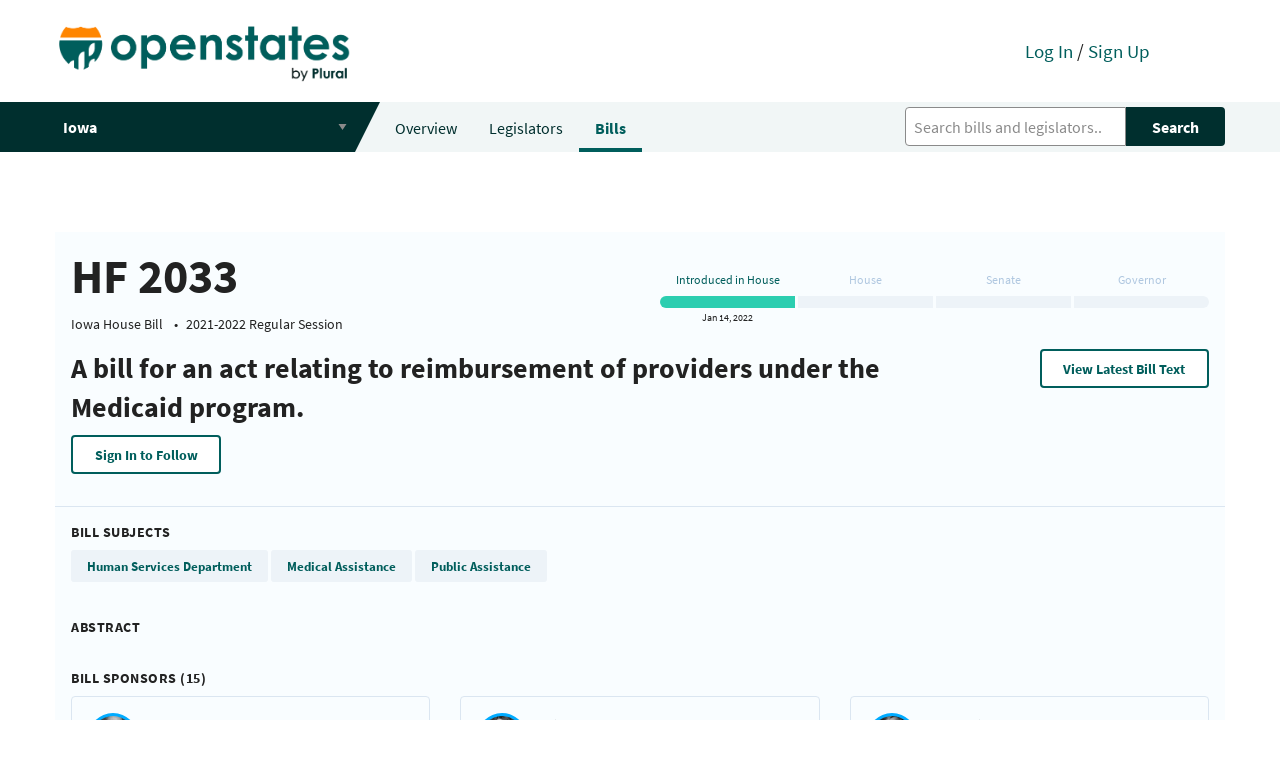

--- FILE ---
content_type: text/html; charset=utf-8
request_url: https://open.pluralpolicy.com/ia/bills/2021-2022/HF2033/
body_size: 17896
content:



<!DOCTYPE html>
<html>
    <head>
        <!-- Global site tag (gtag.js) - Google Analytics -->
        <script async src="https://www.googletagmanager.com/gtag/js?id=UA-143711479-1"></script>
        <script>
          window.dataLayer = window.dataLayer || [];
          function gtag(){dataLayer.push(arguments);}
          gtag('js', new Date());
          gtag('config', 'UA-143711479-1');
        </script>
        <meta charset="utf-8"><script type="text/javascript">(window.NREUM||(NREUM={})).init={ajax:{deny_list:["bam.nr-data.net"]},feature_flags:["soft_nav"]};(window.NREUM||(NREUM={})).loader_config={licenseKey:"8ab8eca189",applicationID:"301410610",browserID:"301410645"};;/*! For license information please see nr-loader-rum-1.306.0.min.js.LICENSE.txt */
(()=>{var e,t,r={122:(e,t,r)=>{"use strict";r.d(t,{a:()=>i});var n=r(944);function i(e,t){try{if(!e||"object"!=typeof e)return(0,n.R)(3);if(!t||"object"!=typeof t)return(0,n.R)(4);const r=Object.create(Object.getPrototypeOf(t),Object.getOwnPropertyDescriptors(t)),a=0===Object.keys(r).length?e:r;for(let o in a)if(void 0!==e[o])try{if(null===e[o]){r[o]=null;continue}Array.isArray(e[o])&&Array.isArray(t[o])?r[o]=Array.from(new Set([...e[o],...t[o]])):"object"==typeof e[o]&&"object"==typeof t[o]?r[o]=i(e[o],t[o]):r[o]=e[o]}catch(e){r[o]||(0,n.R)(1,e)}return r}catch(e){(0,n.R)(2,e)}}},154:(e,t,r)=>{"use strict";r.d(t,{OF:()=>c,RI:()=>i,WN:()=>u,bv:()=>a,eN:()=>l,gm:()=>o,mw:()=>s,sb:()=>d});var n=r(863);const i="undefined"!=typeof window&&!!window.document,a="undefined"!=typeof WorkerGlobalScope&&("undefined"!=typeof self&&self instanceof WorkerGlobalScope&&self.navigator instanceof WorkerNavigator||"undefined"!=typeof globalThis&&globalThis instanceof WorkerGlobalScope&&globalThis.navigator instanceof WorkerNavigator),o=i?window:"undefined"!=typeof WorkerGlobalScope&&("undefined"!=typeof self&&self instanceof WorkerGlobalScope&&self||"undefined"!=typeof globalThis&&globalThis instanceof WorkerGlobalScope&&globalThis),s=Boolean("hidden"===o?.document?.visibilityState),c=/iPad|iPhone|iPod/.test(o.navigator?.userAgent),d=c&&"undefined"==typeof SharedWorker,u=((()=>{const e=o.navigator?.userAgent?.match(/Firefox[/\s](\d+\.\d+)/);Array.isArray(e)&&e.length>=2&&e[1]})(),Date.now()-(0,n.t)()),l=()=>"undefined"!=typeof PerformanceNavigationTiming&&o?.performance?.getEntriesByType("navigation")?.[0]?.responseStart},163:(e,t,r)=>{"use strict";r.d(t,{j:()=>E});var n=r(384),i=r(741);var a=r(555);r(860).K7.genericEvents;const o="experimental.resources",s="register",c=e=>{if(!e||"string"!=typeof e)return!1;try{document.createDocumentFragment().querySelector(e)}catch{return!1}return!0};var d=r(614),u=r(944),l=r(122);const f="[data-nr-mask]",g=e=>(0,l.a)(e,(()=>{const e={feature_flags:[],experimental:{allow_registered_children:!1,resources:!1},mask_selector:"*",block_selector:"[data-nr-block]",mask_input_options:{color:!1,date:!1,"datetime-local":!1,email:!1,month:!1,number:!1,range:!1,search:!1,tel:!1,text:!1,time:!1,url:!1,week:!1,textarea:!1,select:!1,password:!0}};return{ajax:{deny_list:void 0,block_internal:!0,enabled:!0,autoStart:!0},api:{get allow_registered_children(){return e.feature_flags.includes(s)||e.experimental.allow_registered_children},set allow_registered_children(t){e.experimental.allow_registered_children=t},duplicate_registered_data:!1},browser_consent_mode:{enabled:!1},distributed_tracing:{enabled:void 0,exclude_newrelic_header:void 0,cors_use_newrelic_header:void 0,cors_use_tracecontext_headers:void 0,allowed_origins:void 0},get feature_flags(){return e.feature_flags},set feature_flags(t){e.feature_flags=t},generic_events:{enabled:!0,autoStart:!0},harvest:{interval:30},jserrors:{enabled:!0,autoStart:!0},logging:{enabled:!0,autoStart:!0},metrics:{enabled:!0,autoStart:!0},obfuscate:void 0,page_action:{enabled:!0},page_view_event:{enabled:!0,autoStart:!0},page_view_timing:{enabled:!0,autoStart:!0},performance:{capture_marks:!1,capture_measures:!1,capture_detail:!0,resources:{get enabled(){return e.feature_flags.includes(o)||e.experimental.resources},set enabled(t){e.experimental.resources=t},asset_types:[],first_party_domains:[],ignore_newrelic:!0}},privacy:{cookies_enabled:!0},proxy:{assets:void 0,beacon:void 0},session:{expiresMs:d.wk,inactiveMs:d.BB},session_replay:{autoStart:!0,enabled:!1,preload:!1,sampling_rate:10,error_sampling_rate:100,collect_fonts:!1,inline_images:!1,fix_stylesheets:!0,mask_all_inputs:!0,get mask_text_selector(){return e.mask_selector},set mask_text_selector(t){c(t)?e.mask_selector="".concat(t,",").concat(f):""===t||null===t?e.mask_selector=f:(0,u.R)(5,t)},get block_class(){return"nr-block"},get ignore_class(){return"nr-ignore"},get mask_text_class(){return"nr-mask"},get block_selector(){return e.block_selector},set block_selector(t){c(t)?e.block_selector+=",".concat(t):""!==t&&(0,u.R)(6,t)},get mask_input_options(){return e.mask_input_options},set mask_input_options(t){t&&"object"==typeof t?e.mask_input_options={...t,password:!0}:(0,u.R)(7,t)}},session_trace:{enabled:!0,autoStart:!0},soft_navigations:{enabled:!0,autoStart:!0},spa:{enabled:!0,autoStart:!0},ssl:void 0,user_actions:{enabled:!0,elementAttributes:["id","className","tagName","type"]}}})());var p=r(154),m=r(324);let h=0;const v={buildEnv:m.F3,distMethod:m.Xs,version:m.xv,originTime:p.WN},b={consented:!1},y={appMetadata:{},get consented(){return this.session?.state?.consent||b.consented},set consented(e){b.consented=e},customTransaction:void 0,denyList:void 0,disabled:!1,harvester:void 0,isolatedBacklog:!1,isRecording:!1,loaderType:void 0,maxBytes:3e4,obfuscator:void 0,onerror:void 0,ptid:void 0,releaseIds:{},session:void 0,timeKeeper:void 0,registeredEntities:[],jsAttributesMetadata:{bytes:0},get harvestCount(){return++h}},_=e=>{const t=(0,l.a)(e,y),r=Object.keys(v).reduce((e,t)=>(e[t]={value:v[t],writable:!1,configurable:!0,enumerable:!0},e),{});return Object.defineProperties(t,r)};var w=r(701);const x=e=>{const t=e.startsWith("http");e+="/",r.p=t?e:"https://"+e};var S=r(836),k=r(241);const R={accountID:void 0,trustKey:void 0,agentID:void 0,licenseKey:void 0,applicationID:void 0,xpid:void 0},A=e=>(0,l.a)(e,R),T=new Set;function E(e,t={},r,o){let{init:s,info:c,loader_config:d,runtime:u={},exposed:l=!0}=t;if(!c){const e=(0,n.pV)();s=e.init,c=e.info,d=e.loader_config}e.init=g(s||{}),e.loader_config=A(d||{}),c.jsAttributes??={},p.bv&&(c.jsAttributes.isWorker=!0),e.info=(0,a.D)(c);const f=e.init,m=[c.beacon,c.errorBeacon];T.has(e.agentIdentifier)||(f.proxy.assets&&(x(f.proxy.assets),m.push(f.proxy.assets)),f.proxy.beacon&&m.push(f.proxy.beacon),e.beacons=[...m],function(e){const t=(0,n.pV)();Object.getOwnPropertyNames(i.W.prototype).forEach(r=>{const n=i.W.prototype[r];if("function"!=typeof n||"constructor"===n)return;let a=t[r];e[r]&&!1!==e.exposed&&"micro-agent"!==e.runtime?.loaderType&&(t[r]=(...t)=>{const n=e[r](...t);return a?a(...t):n})})}(e),(0,n.US)("activatedFeatures",w.B),e.runSoftNavOverSpa&&=!0===f.soft_navigations.enabled&&f.feature_flags.includes("soft_nav")),u.denyList=[...f.ajax.deny_list||[],...f.ajax.block_internal?m:[]],u.ptid=e.agentIdentifier,u.loaderType=r,e.runtime=_(u),T.has(e.agentIdentifier)||(e.ee=S.ee.get(e.agentIdentifier),e.exposed=l,(0,k.W)({agentIdentifier:e.agentIdentifier,drained:!!w.B?.[e.agentIdentifier],type:"lifecycle",name:"initialize",feature:void 0,data:e.config})),T.add(e.agentIdentifier)}},234:(e,t,r)=>{"use strict";r.d(t,{W:()=>a});var n=r(836),i=r(687);class a{constructor(e,t){this.agentIdentifier=e,this.ee=n.ee.get(e),this.featureName=t,this.blocked=!1}deregisterDrain(){(0,i.x3)(this.agentIdentifier,this.featureName)}}},241:(e,t,r)=>{"use strict";r.d(t,{W:()=>a});var n=r(154);const i="newrelic";function a(e={}){try{n.gm.dispatchEvent(new CustomEvent(i,{detail:e}))}catch(e){}}},261:(e,t,r)=>{"use strict";r.d(t,{$9:()=>d,BL:()=>s,CH:()=>g,Dl:()=>_,Fw:()=>y,PA:()=>h,Pl:()=>n,Pv:()=>k,Tb:()=>l,U2:()=>a,V1:()=>S,Wb:()=>x,bt:()=>b,cD:()=>v,d3:()=>w,dT:()=>c,eY:()=>p,fF:()=>f,hG:()=>i,k6:()=>o,nb:()=>m,o5:()=>u});const n="api-",i="addPageAction",a="addToTrace",o="addRelease",s="finished",c="interaction",d="log",u="noticeError",l="pauseReplay",f="recordCustomEvent",g="recordReplay",p="register",m="setApplicationVersion",h="setCurrentRouteName",v="setCustomAttribute",b="setErrorHandler",y="setPageViewName",_="setUserId",w="start",x="wrapLogger",S="measure",k="consent"},289:(e,t,r)=>{"use strict";r.d(t,{GG:()=>o,Qr:()=>c,sB:()=>s});var n=r(878),i=r(389);function a(){return"undefined"==typeof document||"complete"===document.readyState}function o(e,t){if(a())return e();const r=(0,i.J)(e),o=setInterval(()=>{a()&&(clearInterval(o),r())},500);(0,n.sp)("load",r,t)}function s(e){if(a())return e();(0,n.DD)("DOMContentLoaded",e)}function c(e){if(a())return e();(0,n.sp)("popstate",e)}},324:(e,t,r)=>{"use strict";r.d(t,{F3:()=>i,Xs:()=>a,xv:()=>n});const n="1.306.0",i="PROD",a="CDN"},374:(e,t,r)=>{r.nc=(()=>{try{return document?.currentScript?.nonce}catch(e){}return""})()},384:(e,t,r)=>{"use strict";r.d(t,{NT:()=>o,US:()=>u,Zm:()=>s,bQ:()=>d,dV:()=>c,pV:()=>l});var n=r(154),i=r(863),a=r(910);const o={beacon:"bam.nr-data.net",errorBeacon:"bam.nr-data.net"};function s(){return n.gm.NREUM||(n.gm.NREUM={}),void 0===n.gm.newrelic&&(n.gm.newrelic=n.gm.NREUM),n.gm.NREUM}function c(){let e=s();return e.o||(e.o={ST:n.gm.setTimeout,SI:n.gm.setImmediate||n.gm.setInterval,CT:n.gm.clearTimeout,XHR:n.gm.XMLHttpRequest,REQ:n.gm.Request,EV:n.gm.Event,PR:n.gm.Promise,MO:n.gm.MutationObserver,FETCH:n.gm.fetch,WS:n.gm.WebSocket},(0,a.i)(...Object.values(e.o))),e}function d(e,t){let r=s();r.initializedAgents??={},t.initializedAt={ms:(0,i.t)(),date:new Date},r.initializedAgents[e]=t}function u(e,t){s()[e]=t}function l(){return function(){let e=s();const t=e.info||{};e.info={beacon:o.beacon,errorBeacon:o.errorBeacon,...t}}(),function(){let e=s();const t=e.init||{};e.init={...t}}(),c(),function(){let e=s();const t=e.loader_config||{};e.loader_config={...t}}(),s()}},389:(e,t,r)=>{"use strict";function n(e,t=500,r={}){const n=r?.leading||!1;let i;return(...r)=>{n&&void 0===i&&(e.apply(this,r),i=setTimeout(()=>{i=clearTimeout(i)},t)),n||(clearTimeout(i),i=setTimeout(()=>{e.apply(this,r)},t))}}function i(e){let t=!1;return(...r)=>{t||(t=!0,e.apply(this,r))}}r.d(t,{J:()=>i,s:()=>n})},555:(e,t,r)=>{"use strict";r.d(t,{D:()=>s,f:()=>o});var n=r(384),i=r(122);const a={beacon:n.NT.beacon,errorBeacon:n.NT.errorBeacon,licenseKey:void 0,applicationID:void 0,sa:void 0,queueTime:void 0,applicationTime:void 0,ttGuid:void 0,user:void 0,account:void 0,product:void 0,extra:void 0,jsAttributes:{},userAttributes:void 0,atts:void 0,transactionName:void 0,tNamePlain:void 0};function o(e){try{return!!e.licenseKey&&!!e.errorBeacon&&!!e.applicationID}catch(e){return!1}}const s=e=>(0,i.a)(e,a)},566:(e,t,r)=>{"use strict";r.d(t,{LA:()=>s,bz:()=>o});var n=r(154);const i="xxxxxxxx-xxxx-4xxx-yxxx-xxxxxxxxxxxx";function a(e,t){return e?15&e[t]:16*Math.random()|0}function o(){const e=n.gm?.crypto||n.gm?.msCrypto;let t,r=0;return e&&e.getRandomValues&&(t=e.getRandomValues(new Uint8Array(30))),i.split("").map(e=>"x"===e?a(t,r++).toString(16):"y"===e?(3&a()|8).toString(16):e).join("")}function s(e){const t=n.gm?.crypto||n.gm?.msCrypto;let r,i=0;t&&t.getRandomValues&&(r=t.getRandomValues(new Uint8Array(e)));const o=[];for(var s=0;s<e;s++)o.push(a(r,i++).toString(16));return o.join("")}},606:(e,t,r)=>{"use strict";r.d(t,{i:()=>a});var n=r(908);a.on=o;var i=a.handlers={};function a(e,t,r,a){o(a||n.d,i,e,t,r)}function o(e,t,r,i,a){a||(a="feature"),e||(e=n.d);var o=t[a]=t[a]||{};(o[r]=o[r]||[]).push([e,i])}},607:(e,t,r)=>{"use strict";r.d(t,{W:()=>n});const n=(0,r(566).bz)()},614:(e,t,r)=>{"use strict";r.d(t,{BB:()=>o,H3:()=>n,g:()=>d,iL:()=>c,tS:()=>s,uh:()=>i,wk:()=>a});const n="NRBA",i="SESSION",a=144e5,o=18e5,s={STARTED:"session-started",PAUSE:"session-pause",RESET:"session-reset",RESUME:"session-resume",UPDATE:"session-update"},c={SAME_TAB:"same-tab",CROSS_TAB:"cross-tab"},d={OFF:0,FULL:1,ERROR:2}},630:(e,t,r)=>{"use strict";r.d(t,{T:()=>n});const n=r(860).K7.pageViewEvent},646:(e,t,r)=>{"use strict";r.d(t,{y:()=>n});class n{constructor(e){this.contextId=e}}},687:(e,t,r)=>{"use strict";r.d(t,{Ak:()=>d,Ze:()=>f,x3:()=>u});var n=r(241),i=r(836),a=r(606),o=r(860),s=r(646);const c={};function d(e,t){const r={staged:!1,priority:o.P3[t]||0};l(e),c[e].get(t)||c[e].set(t,r)}function u(e,t){e&&c[e]&&(c[e].get(t)&&c[e].delete(t),p(e,t,!1),c[e].size&&g(e))}function l(e){if(!e)throw new Error("agentIdentifier required");c[e]||(c[e]=new Map)}function f(e="",t="feature",r=!1){if(l(e),!e||!c[e].get(t)||r)return p(e,t);c[e].get(t).staged=!0,g(e)}function g(e){const t=Array.from(c[e]);t.every(([e,t])=>t.staged)&&(t.sort((e,t)=>e[1].priority-t[1].priority),t.forEach(([t])=>{c[e].delete(t),p(e,t)}))}function p(e,t,r=!0){const o=e?i.ee.get(e):i.ee,c=a.i.handlers;if(!o.aborted&&o.backlog&&c){if((0,n.W)({agentIdentifier:e,type:"lifecycle",name:"drain",feature:t}),r){const e=o.backlog[t],r=c[t];if(r){for(let t=0;e&&t<e.length;++t)m(e[t],r);Object.entries(r).forEach(([e,t])=>{Object.values(t||{}).forEach(t=>{t[0]?.on&&t[0]?.context()instanceof s.y&&t[0].on(e,t[1])})})}}o.isolatedBacklog||delete c[t],o.backlog[t]=null,o.emit("drain-"+t,[])}}function m(e,t){var r=e[1];Object.values(t[r]||{}).forEach(t=>{var r=e[0];if(t[0]===r){var n=t[1],i=e[3],a=e[2];n.apply(i,a)}})}},699:(e,t,r)=>{"use strict";r.d(t,{It:()=>a,KC:()=>s,No:()=>i,qh:()=>o});var n=r(860);const i=16e3,a=1e6,o="SESSION_ERROR",s={[n.K7.logging]:!0,[n.K7.genericEvents]:!1,[n.K7.jserrors]:!1,[n.K7.ajax]:!1}},701:(e,t,r)=>{"use strict";r.d(t,{B:()=>a,t:()=>o});var n=r(241);const i=new Set,a={};function o(e,t){const r=t.agentIdentifier;a[r]??={},e&&"object"==typeof e&&(i.has(r)||(t.ee.emit("rumresp",[e]),a[r]=e,i.add(r),(0,n.W)({agentIdentifier:r,loaded:!0,drained:!0,type:"lifecycle",name:"load",feature:void 0,data:e})))}},741:(e,t,r)=>{"use strict";r.d(t,{W:()=>a});var n=r(944),i=r(261);class a{#e(e,...t){if(this[e]!==a.prototype[e])return this[e](...t);(0,n.R)(35,e)}addPageAction(e,t){return this.#e(i.hG,e,t)}register(e){return this.#e(i.eY,e)}recordCustomEvent(e,t){return this.#e(i.fF,e,t)}setPageViewName(e,t){return this.#e(i.Fw,e,t)}setCustomAttribute(e,t,r){return this.#e(i.cD,e,t,r)}noticeError(e,t){return this.#e(i.o5,e,t)}setUserId(e){return this.#e(i.Dl,e)}setApplicationVersion(e){return this.#e(i.nb,e)}setErrorHandler(e){return this.#e(i.bt,e)}addRelease(e,t){return this.#e(i.k6,e,t)}log(e,t){return this.#e(i.$9,e,t)}start(){return this.#e(i.d3)}finished(e){return this.#e(i.BL,e)}recordReplay(){return this.#e(i.CH)}pauseReplay(){return this.#e(i.Tb)}addToTrace(e){return this.#e(i.U2,e)}setCurrentRouteName(e){return this.#e(i.PA,e)}interaction(e){return this.#e(i.dT,e)}wrapLogger(e,t,r){return this.#e(i.Wb,e,t,r)}measure(e,t){return this.#e(i.V1,e,t)}consent(e){return this.#e(i.Pv,e)}}},782:(e,t,r)=>{"use strict";r.d(t,{T:()=>n});const n=r(860).K7.pageViewTiming},836:(e,t,r)=>{"use strict";r.d(t,{P:()=>s,ee:()=>c});var n=r(384),i=r(990),a=r(646),o=r(607);const s="nr@context:".concat(o.W),c=function e(t,r){var n={},o={},u={},l=!1;try{l=16===r.length&&d.initializedAgents?.[r]?.runtime.isolatedBacklog}catch(e){}var f={on:p,addEventListener:p,removeEventListener:function(e,t){var r=n[e];if(!r)return;for(var i=0;i<r.length;i++)r[i]===t&&r.splice(i,1)},emit:function(e,r,n,i,a){!1!==a&&(a=!0);if(c.aborted&&!i)return;t&&a&&t.emit(e,r,n);var s=g(n);m(e).forEach(e=>{e.apply(s,r)});var d=v()[o[e]];d&&d.push([f,e,r,s]);return s},get:h,listeners:m,context:g,buffer:function(e,t){const r=v();if(t=t||"feature",f.aborted)return;Object.entries(e||{}).forEach(([e,n])=>{o[n]=t,t in r||(r[t]=[])})},abort:function(){f._aborted=!0,Object.keys(f.backlog).forEach(e=>{delete f.backlog[e]})},isBuffering:function(e){return!!v()[o[e]]},debugId:r,backlog:l?{}:t&&"object"==typeof t.backlog?t.backlog:{},isolatedBacklog:l};return Object.defineProperty(f,"aborted",{get:()=>{let e=f._aborted||!1;return e||(t&&(e=t.aborted),e)}}),f;function g(e){return e&&e instanceof a.y?e:e?(0,i.I)(e,s,()=>new a.y(s)):new a.y(s)}function p(e,t){n[e]=m(e).concat(t)}function m(e){return n[e]||[]}function h(t){return u[t]=u[t]||e(f,t)}function v(){return f.backlog}}(void 0,"globalEE"),d=(0,n.Zm)();d.ee||(d.ee=c)},843:(e,t,r)=>{"use strict";r.d(t,{G:()=>a,u:()=>i});var n=r(878);function i(e,t=!1,r,i){(0,n.DD)("visibilitychange",function(){if(t)return void("hidden"===document.visibilityState&&e());e(document.visibilityState)},r,i)}function a(e,t,r){(0,n.sp)("pagehide",e,t,r)}},860:(e,t,r)=>{"use strict";r.d(t,{$J:()=>u,K7:()=>c,P3:()=>d,XX:()=>i,Yy:()=>s,df:()=>a,qY:()=>n,v4:()=>o});const n="events",i="jserrors",a="browser/blobs",o="rum",s="browser/logs",c={ajax:"ajax",genericEvents:"generic_events",jserrors:i,logging:"logging",metrics:"metrics",pageAction:"page_action",pageViewEvent:"page_view_event",pageViewTiming:"page_view_timing",sessionReplay:"session_replay",sessionTrace:"session_trace",softNav:"soft_navigations",spa:"spa"},d={[c.pageViewEvent]:1,[c.pageViewTiming]:2,[c.metrics]:3,[c.jserrors]:4,[c.spa]:5,[c.ajax]:6,[c.sessionTrace]:7,[c.softNav]:8,[c.sessionReplay]:9,[c.logging]:10,[c.genericEvents]:11},u={[c.pageViewEvent]:o,[c.pageViewTiming]:n,[c.ajax]:n,[c.spa]:n,[c.softNav]:n,[c.metrics]:i,[c.jserrors]:i,[c.sessionTrace]:a,[c.sessionReplay]:a,[c.logging]:s,[c.genericEvents]:"ins"}},863:(e,t,r)=>{"use strict";function n(){return Math.floor(performance.now())}r.d(t,{t:()=>n})},878:(e,t,r)=>{"use strict";function n(e,t){return{capture:e,passive:!1,signal:t}}function i(e,t,r=!1,i){window.addEventListener(e,t,n(r,i))}function a(e,t,r=!1,i){document.addEventListener(e,t,n(r,i))}r.d(t,{DD:()=>a,jT:()=>n,sp:()=>i})},908:(e,t,r)=>{"use strict";r.d(t,{d:()=>n,p:()=>i});var n=r(836).ee.get("handle");function i(e,t,r,i,a){a?(a.buffer([e],i),a.emit(e,t,r)):(n.buffer([e],i),n.emit(e,t,r))}},910:(e,t,r)=>{"use strict";r.d(t,{i:()=>a});var n=r(944);const i=new Map;function a(...e){return e.every(e=>{if(i.has(e))return i.get(e);const t="function"==typeof e?e.toString():"",r=t.includes("[native code]"),a=t.includes("nrWrapper");return r||a||(0,n.R)(64,e?.name||t),i.set(e,r),r})}},944:(e,t,r)=>{"use strict";r.d(t,{R:()=>i});var n=r(241);function i(e,t){"function"==typeof console.debug&&(console.debug("New Relic Warning: https://github.com/newrelic/newrelic-browser-agent/blob/main/docs/warning-codes.md#".concat(e),t),(0,n.W)({agentIdentifier:null,drained:null,type:"data",name:"warn",feature:"warn",data:{code:e,secondary:t}}))}},969:(e,t,r)=>{"use strict";r.d(t,{TZ:()=>n,XG:()=>s,rs:()=>i,xV:()=>o,z_:()=>a});const n=r(860).K7.metrics,i="sm",a="cm",o="storeSupportabilityMetrics",s="storeEventMetrics"},990:(e,t,r)=>{"use strict";r.d(t,{I:()=>i});var n=Object.prototype.hasOwnProperty;function i(e,t,r){if(n.call(e,t))return e[t];var i=r();if(Object.defineProperty&&Object.keys)try{return Object.defineProperty(e,t,{value:i,writable:!0,enumerable:!1}),i}catch(e){}return e[t]=i,i}}},n={};function i(e){var t=n[e];if(void 0!==t)return t.exports;var a=n[e]={exports:{}};return r[e](a,a.exports,i),a.exports}i.m=r,i.d=(e,t)=>{for(var r in t)i.o(t,r)&&!i.o(e,r)&&Object.defineProperty(e,r,{enumerable:!0,get:t[r]})},i.f={},i.e=e=>Promise.all(Object.keys(i.f).reduce((t,r)=>(i.f[r](e,t),t),[])),i.u=e=>"nr-rum-1.306.0.min.js",i.o=(e,t)=>Object.prototype.hasOwnProperty.call(e,t),e={},t="NRBA-1.306.0.PROD:",i.l=(r,n,a,o)=>{if(e[r])e[r].push(n);else{var s,c;if(void 0!==a)for(var d=document.getElementsByTagName("script"),u=0;u<d.length;u++){var l=d[u];if(l.getAttribute("src")==r||l.getAttribute("data-webpack")==t+a){s=l;break}}if(!s){c=!0;var f={296:"sha512-XHJAyYwsxAD4jnOFenBf2aq49/pv28jKOJKs7YGQhagYYI2Zk8nHflZPdd7WiilkmEkgIZQEFX4f1AJMoyzKwA=="};(s=document.createElement("script")).charset="utf-8",i.nc&&s.setAttribute("nonce",i.nc),s.setAttribute("data-webpack",t+a),s.src=r,0!==s.src.indexOf(window.location.origin+"/")&&(s.crossOrigin="anonymous"),f[o]&&(s.integrity=f[o])}e[r]=[n];var g=(t,n)=>{s.onerror=s.onload=null,clearTimeout(p);var i=e[r];if(delete e[r],s.parentNode&&s.parentNode.removeChild(s),i&&i.forEach(e=>e(n)),t)return t(n)},p=setTimeout(g.bind(null,void 0,{type:"timeout",target:s}),12e4);s.onerror=g.bind(null,s.onerror),s.onload=g.bind(null,s.onload),c&&document.head.appendChild(s)}},i.r=e=>{"undefined"!=typeof Symbol&&Symbol.toStringTag&&Object.defineProperty(e,Symbol.toStringTag,{value:"Module"}),Object.defineProperty(e,"__esModule",{value:!0})},i.p="https://js-agent.newrelic.com/",(()=>{var e={374:0,840:0};i.f.j=(t,r)=>{var n=i.o(e,t)?e[t]:void 0;if(0!==n)if(n)r.push(n[2]);else{var a=new Promise((r,i)=>n=e[t]=[r,i]);r.push(n[2]=a);var o=i.p+i.u(t),s=new Error;i.l(o,r=>{if(i.o(e,t)&&(0!==(n=e[t])&&(e[t]=void 0),n)){var a=r&&("load"===r.type?"missing":r.type),o=r&&r.target&&r.target.src;s.message="Loading chunk "+t+" failed: ("+a+": "+o+")",s.name="ChunkLoadError",s.type=a,s.request=o,n[1](s)}},"chunk-"+t,t)}};var t=(t,r)=>{var n,a,[o,s,c]=r,d=0;if(o.some(t=>0!==e[t])){for(n in s)i.o(s,n)&&(i.m[n]=s[n]);if(c)c(i)}for(t&&t(r);d<o.length;d++)a=o[d],i.o(e,a)&&e[a]&&e[a][0](),e[a]=0},r=self["webpackChunk:NRBA-1.306.0.PROD"]=self["webpackChunk:NRBA-1.306.0.PROD"]||[];r.forEach(t.bind(null,0)),r.push=t.bind(null,r.push.bind(r))})(),(()=>{"use strict";i(374);var e=i(566),t=i(741);class r extends t.W{agentIdentifier=(0,e.LA)(16)}var n=i(860);const a=Object.values(n.K7);var o=i(163);var s=i(908),c=i(863),d=i(261),u=i(241),l=i(944),f=i(701),g=i(969);function p(e,t,i,a){const o=a||i;!o||o[e]&&o[e]!==r.prototype[e]||(o[e]=function(){(0,s.p)(g.xV,["API/"+e+"/called"],void 0,n.K7.metrics,i.ee),(0,u.W)({agentIdentifier:i.agentIdentifier,drained:!!f.B?.[i.agentIdentifier],type:"data",name:"api",feature:d.Pl+e,data:{}});try{return t.apply(this,arguments)}catch(e){(0,l.R)(23,e)}})}function m(e,t,r,n,i){const a=e.info;null===r?delete a.jsAttributes[t]:a.jsAttributes[t]=r,(i||null===r)&&(0,s.p)(d.Pl+n,[(0,c.t)(),t,r],void 0,"session",e.ee)}var h=i(687),v=i(234),b=i(289),y=i(154),_=i(384);const w=e=>y.RI&&!0===e?.privacy.cookies_enabled;function x(e){return!!(0,_.dV)().o.MO&&w(e)&&!0===e?.session_trace.enabled}var S=i(389),k=i(699);class R extends v.W{constructor(e,t){super(e.agentIdentifier,t),this.agentRef=e,this.abortHandler=void 0,this.featAggregate=void 0,this.loadedSuccessfully=void 0,this.onAggregateImported=new Promise(e=>{this.loadedSuccessfully=e}),this.deferred=Promise.resolve(),!1===e.init[this.featureName].autoStart?this.deferred=new Promise((t,r)=>{this.ee.on("manual-start-all",(0,S.J)(()=>{(0,h.Ak)(e.agentIdentifier,this.featureName),t()}))}):(0,h.Ak)(e.agentIdentifier,t)}importAggregator(e,t,r={}){if(this.featAggregate)return;const n=async()=>{let n;await this.deferred;try{if(w(e.init)){const{setupAgentSession:t}=await i.e(296).then(i.bind(i,305));n=t(e)}}catch(e){(0,l.R)(20,e),this.ee.emit("internal-error",[e]),(0,s.p)(k.qh,[e],void 0,this.featureName,this.ee)}try{if(!this.#t(this.featureName,n,e.init))return(0,h.Ze)(this.agentIdentifier,this.featureName),void this.loadedSuccessfully(!1);const{Aggregate:i}=await t();this.featAggregate=new i(e,r),e.runtime.harvester.initializedAggregates.push(this.featAggregate),this.loadedSuccessfully(!0)}catch(e){(0,l.R)(34,e),this.abortHandler?.(),(0,h.Ze)(this.agentIdentifier,this.featureName,!0),this.loadedSuccessfully(!1),this.ee&&this.ee.abort()}};y.RI?(0,b.GG)(()=>n(),!0):n()}#t(e,t,r){if(this.blocked)return!1;switch(e){case n.K7.sessionReplay:return x(r)&&!!t;case n.K7.sessionTrace:return!!t;default:return!0}}}var A=i(630),T=i(614);class E extends R{static featureName=A.T;constructor(e){var t;super(e,A.T),this.setupInspectionEvents(e.agentIdentifier),t=e,p(d.Fw,function(e,r){"string"==typeof e&&("/"!==e.charAt(0)&&(e="/"+e),t.runtime.customTransaction=(r||"http://custom.transaction")+e,(0,s.p)(d.Pl+d.Fw,[(0,c.t)()],void 0,void 0,t.ee))},t),this.importAggregator(e,()=>i.e(296).then(i.bind(i,943)))}setupInspectionEvents(e){const t=(t,r)=>{t&&(0,u.W)({agentIdentifier:e,timeStamp:t.timeStamp,loaded:"complete"===t.target.readyState,type:"window",name:r,data:t.target.location+""})};(0,b.sB)(e=>{t(e,"DOMContentLoaded")}),(0,b.GG)(e=>{t(e,"load")}),(0,b.Qr)(e=>{t(e,"navigate")}),this.ee.on(T.tS.UPDATE,(t,r)=>{(0,u.W)({agentIdentifier:e,type:"lifecycle",name:"session",data:r})})}}var N=i(843),I=i(782);class j extends R{static featureName=I.T;constructor(e){super(e,I.T),y.RI&&((0,N.u)(()=>(0,s.p)("docHidden",[(0,c.t)()],void 0,I.T,this.ee),!0),(0,N.G)(()=>(0,s.p)("winPagehide",[(0,c.t)()],void 0,I.T,this.ee)),this.importAggregator(e,()=>i.e(296).then(i.bind(i,117))))}}class P extends R{static featureName=g.TZ;constructor(e){super(e,g.TZ),y.RI&&document.addEventListener("securitypolicyviolation",e=>{(0,s.p)(g.xV,["Generic/CSPViolation/Detected"],void 0,this.featureName,this.ee)}),this.importAggregator(e,()=>i.e(296).then(i.bind(i,623)))}}new class extends r{constructor(e){var t;(super(),y.gm)?(this.features={},(0,_.bQ)(this.agentIdentifier,this),this.desiredFeatures=new Set(e.features||[]),this.desiredFeatures.add(E),this.runSoftNavOverSpa=[...this.desiredFeatures].some(e=>e.featureName===n.K7.softNav),(0,o.j)(this,e,e.loaderType||"agent"),t=this,p(d.cD,function(e,r,n=!1){if("string"==typeof e){if(["string","number","boolean"].includes(typeof r)||null===r)return m(t,e,r,d.cD,n);(0,l.R)(40,typeof r)}else(0,l.R)(39,typeof e)},t),function(e){p(d.Dl,function(t){if("string"==typeof t||null===t)return m(e,"enduser.id",t,d.Dl,!0);(0,l.R)(41,typeof t)},e)}(this),function(e){p(d.nb,function(t){if("string"==typeof t||null===t)return m(e,"application.version",t,d.nb,!1);(0,l.R)(42,typeof t)},e)}(this),function(e){p(d.d3,function(){e.ee.emit("manual-start-all")},e)}(this),function(e){p(d.Pv,function(t=!0){if("boolean"==typeof t){if((0,s.p)(d.Pl+d.Pv,[t],void 0,"session",e.ee),e.runtime.consented=t,t){const t=e.features.page_view_event;t.onAggregateImported.then(e=>{const r=t.featAggregate;e&&!r.sentRum&&r.sendRum()})}}else(0,l.R)(65,typeof t)},e)}(this),this.run()):(0,l.R)(21)}get config(){return{info:this.info,init:this.init,loader_config:this.loader_config,runtime:this.runtime}}get api(){return this}run(){try{const e=function(e){const t={};return a.forEach(r=>{t[r]=!!e[r]?.enabled}),t}(this.init),t=[...this.desiredFeatures];t.sort((e,t)=>n.P3[e.featureName]-n.P3[t.featureName]),t.forEach(t=>{if(!e[t.featureName]&&t.featureName!==n.K7.pageViewEvent)return;if(this.runSoftNavOverSpa&&t.featureName===n.K7.spa)return;if(!this.runSoftNavOverSpa&&t.featureName===n.K7.softNav)return;const r=function(e){switch(e){case n.K7.ajax:return[n.K7.jserrors];case n.K7.sessionTrace:return[n.K7.ajax,n.K7.pageViewEvent];case n.K7.sessionReplay:return[n.K7.sessionTrace];case n.K7.pageViewTiming:return[n.K7.pageViewEvent];default:return[]}}(t.featureName).filter(e=>!(e in this.features));r.length>0&&(0,l.R)(36,{targetFeature:t.featureName,missingDependencies:r}),this.features[t.featureName]=new t(this)})}catch(e){(0,l.R)(22,e);for(const e in this.features)this.features[e].abortHandler?.();const t=(0,_.Zm)();delete t.initializedAgents[this.agentIdentifier]?.features,delete this.sharedAggregator;return t.ee.get(this.agentIdentifier).abort(),!1}}}({features:[E,j,P],loaderType:"lite"})})()})();</script><script type="text/javascript">window.NREUM||(NREUM={});NREUM.info={"beacon":"bam.nr-data.net","errorBeacon":"bam.nr-data.net","licenseKey":"8ab8eca189","applicationID":"301410610","transactionName":"NVRaNUpVVhZUVEMICQwefhRWV0wMWlkYERMAXVECFkJRAEJEGQMPDl1LW1pdVAk=","queueTime":0,"applicationTime":114,"agent":""}</script>
        <meta name="viewport" content="width=device-width, initial-scale=1">
        <title>HF 2033 - Iowa House (2021-2022) - Open States</title>
        <meta name="description" property="og:description" content="Details on Iowa HF 2033 (Iowa 2021-2022 Regular Session) - A bill for an act relating to reimbursement of providers under the Medicaid program.">
        <meta name="bill:id" content="ocd-bill/40fb8ad8-324a-4ef1-84a5-3dac38d67cb5">
        <meta name="twitter:card" content="summary">
        <meta name="twitter:site" content="@openstates">
        <meta property="og:url" content="https://open.pluralpolicy.com/ia/bills/2021-2022/HF2033/">
        <meta property="og:title" content="HF 2033 - Iowa House (2021-2022) - Open States">
        <meta property="og:image" content="https://open.pluralpolicy.com/static/images/openstates_icon_transparent.01ab5cbe89e4.png">
        
    <link rel="canonical" href="https://pluralpolicy.com/app/legislative-tracking/bill/details/state-ia-2021_2022-hf2033" />


        <!-- Favicon -->
        <link rel="apple-touch-icon" sizes="180x180" href="/static/images/favicon/apple-touch-icon.186b3db6ca3b.png?v=20190106">
        <link rel="icon" type="image/png" sizes="32x32" href="/static/images/favicon/favicon-32x32.46909a47386d.png?v=20190106">
        <link rel="icon" type="image/png" sizes="16x16" href="/static/images/favicon/favicon-16x16.cea066ed0cce.png?v=20190106">
        <link rel="manifest" href="/static/images/favicon/site.5aa8f883f7d2.webmanifest?v=20190106">
        <link rel="mask-icon" href="/static/images/favicon/safari-pinned-tab.dbc2b8509892.svg?v=20190106" color="#233240">
        <link rel="shortcut icon" href="/static/images/favicon/favicon.720dc2bccde4.ico?v=20190106">
        <meta name="msapplication-TileColor" content="#ffffff">
        <meta name="msapplication-config" content="/static/images/favicon/browserconfig.0f68633a664a.xml?v=20190106">
        <meta name="theme-color" content="#ffffff">

        
        
    </head>

    <body>
        



<header class="header">
    <div class="grid-container" id="header__top">
        <a href="/">
            <img class="header__logo" width="300" src="/static/images/openstates_plural_logo.80156d5d548b.png" alt="OpenStates Logo">
        </a>

       <div id="header__login">
         
         <a href="/accounts/login/">Log In</a> /
         <a href="/accounts/signup/">Sign Up</a>
         
       </div>
    </div>

    
    <div class="navigation">
        <div class="grid-container">
            <div class="navigation__container">

                <div class="navigation__section navigation__select-wrapper">
                    <select class="navigation__select" onchange="window.location.href = '/' + this.value">
                        
                        
                            <option value="al" >Alabama</option>
                        
                            <option value="ak" >Alaska</option>
                        
                            <option value="az" >Arizona</option>
                        
                            <option value="ar" >Arkansas</option>
                        
                            <option value="ca" >California</option>
                        
                            <option value="co" >Colorado</option>
                        
                            <option value="ct" >Connecticut</option>
                        
                            <option value="de" >Delaware</option>
                        
                            <option value="dc" >District of Columbia</option>
                        
                            <option value="fl" >Florida</option>
                        
                            <option value="ga" >Georgia</option>
                        
                            <option value="hi" >Hawaii</option>
                        
                            <option value="id" >Idaho</option>
                        
                            <option value="il" >Illinois</option>
                        
                            <option value="in" >Indiana</option>
                        
                            <option value="ia" selected>Iowa</option>
                        
                            <option value="ks" >Kansas</option>
                        
                            <option value="ky" >Kentucky</option>
                        
                            <option value="la" >Louisiana</option>
                        
                            <option value="me" >Maine</option>
                        
                            <option value="md" >Maryland</option>
                        
                            <option value="ma" >Massachusetts</option>
                        
                            <option value="mi" >Michigan</option>
                        
                            <option value="mn" >Minnesota</option>
                        
                            <option value="ms" >Mississippi</option>
                        
                            <option value="mo" >Missouri</option>
                        
                            <option value="mt" >Montana</option>
                        
                            <option value="ne" >Nebraska</option>
                        
                            <option value="nv" >Nevada</option>
                        
                            <option value="nh" >New Hampshire</option>
                        
                            <option value="nj" >New Jersey</option>
                        
                            <option value="nm" >New Mexico</option>
                        
                            <option value="ny" >New York</option>
                        
                            <option value="nc" >North Carolina</option>
                        
                            <option value="nd" >North Dakota</option>
                        
                            <option value="oh" >Ohio</option>
                        
                            <option value="ok" >Oklahoma</option>
                        
                            <option value="or" >Oregon</option>
                        
                            <option value="pa" >Pennsylvania</option>
                        
                            <option value="pr" >Puerto Rico</option>
                        
                            <option value="ri" >Rhode Island</option>
                        
                            <option value="sc" >South Carolina</option>
                        
                            <option value="sd" >South Dakota</option>
                        
                            <option value="tn" >Tennessee</option>
                        
                            <option value="tx" >Texas</option>
                        
                            <option value="ut" >Utah</option>
                        
                            <option value="vt" >Vermont</option>
                        
                            <option value="va" >Virginia</option>
                        
                            <option value="wa" >Washington</option>
                        
                            <option value="wv" >West Virginia</option>
                        
                            <option value="wi" >Wisconsin</option>
                        
                            <option value="wy" >Wyoming</option>
                        
                    </select>
                </div>

                <ul class="navigation__section navigation__menu">
                
                    <li><a  href="/ia/">Overview </a></li>
                    <li><a  href="/ia/legislators/">Legislators</a></li>
                    <li><a  class="is-active"  href="/ia/bills/">Bills</a></li>
                
                </ul>

                <form action="/search/" id="header__search">
                <div class="input-group">
                    <input class="input-group-field" type="search" placeholder="Search bills and legislators..." name="query">
                    
                    <input type="hidden" name="state" value="ia">
                    
                    <div class="input-group-button">
                        <button type="submit" class="button button--secondary">
                          Search
                        </button>
                    </div>
                </div>
                </form>
            </div>
        </div>

    </div>
    

    <!-- <div class="donation-banner"> </div> -->

    
</header>


        <div class="grid-container">
            <div class="grid-x grid-padding-x">
                <div class="cell medium-12 mt1">
                    
<section class="section">
    <div class="overview">

        <div class="overview__header">
            <div style="width: 100%;">
                <div class="align-justify meter-container">
                    <div>
                        <h1 class="overview__heading">HF 2033</h1>
                        <ul class="card__detail-group">
                            <li class="card__detail type--xsmall">Iowa House Bill</li>
                            <li class="card__detail type--xsmall">2021-2022 Regular Session</li>
                        </ul>
                    </div>
                    <!-- TODO: Make meter responsive -->
                    <ul class="meter align-self-middle">
                    
                        
                            <li class="meter-bar meter-bar--green">
                                <span class="meter-bar__title">
                                    
                                        Introduced in House
                                    
                                </span>
                                
                                    <span class="meter-bar__detail">Jan 14, 2022</span>
                                
                            </li>
                        
                    
                        
                            <li class="meter-bar meter-bar--inactive">
                                <span class="meter-bar__title">House</span>
                            </li>
                        
                    
                        
                            <li class="meter-bar meter-bar--inactive">
                                <span class="meter-bar__title">Senate</span>
                            </li>
                        
                    
                        
                            <li class="meter-bar meter-bar--inactive">
                                <span class="meter-bar__title">Governor</span>
                            </li>
                        
                    
                    </ul>
                </div>
                <div class="grid-x grid-margin-x align-justify">
                    <div class="cell small-12 medium-9">
                        <h3 class="heading--medium">A bill for an act relating to reimbursement of providers under the Medicaid program.</h3>
                    </div>
                    <div class="cell shrink">
                        <!-- TODO: Add icon indicating external link -->
                        <a class="button" href="https://www.legis.iowa.gov/docs/publications/LGI/89/attachments/HF2033.html">View Latest Bill Text</a>
                    </div>
                </div>
                <div class="grid-x grid-margin-x align-justify">
                  <div class="cell small-12 medium-9">
                      
                      <a class="button" id="followButton" href="/accounts/signup/?next=/ia/bills/2021-2022/HF2033/">
                          Sign In to Follow
                      </a>
                      
                  </div>
                </div>
            </div>
        </div>

        <div class="overview__section">
            
            <div class="mb2">
                <h3 class="heading--xsmall">Bill Subjects</h3>
                
                    <!-- TODO: Link to bill subjects -->
                    <a class="label" link="#">Human Services Department</a>
                
                    <!-- TODO: Link to bill subjects -->
                    <a class="label" link="#">Medical Assistance</a>
                
                    <!-- TODO: Link to bill subjects -->
                    <a class="label" link="#">Public Assistance</a>
                
            </div>
            


            
            <div class="mb2">
                <h3 class="heading--xsmall">Abstract</h3>
                
            </div>
            


            <h3 class="heading--xsmall">Bill Sponsors (15)</h3>

            <div class="grid-container full">
                <div class="grid-x grid-margin-x medium-up-2 large-up-3">
                    
                    <div class="cell">


                        
                          <a href="/person/dave-jacoby-2K1VjGQZWKPuupesso4oag/">
                              <div class="card card--profile">

                                <div class="mr1" data-hook="legislator-image" data-image="https://www.legis.iowa.gov/photo?action=getPhoto&amp;ga=89&amp;pid=320" data-person-id="ocd-person/4c535bc4-4b3c-4def-9332-700a1ebb5c6a" data-party="Democratic"> </div>
                                    <div>
                                        <h3 class="card__heading heading--small">Dave Jacoby</h3>
                                        <ul class="card__detail-group">
                                            <li class="card__detail type--xsmall">Democratic</li>
                                            
                                            <li class="card__detail type--xsmall"></li>
                                            
                                            <li class="card__detail type--xsmall">
                                              
                                              
                                            </li>
                                        </ul>
                                        <div class="heading--xsmall">Primary</div>
                                    </div>
                              </div>
                              </a>
                            
                    </div>
                    
                    <div class="cell">


                        
                          <a href="/person/lindsay-james-2plAlBZ2a1MTtDwhc1bo5Q/">
                              <div class="card card--profile">

                                <div class="mr1" data-hook="legislator-image" data-image="https://www.legis.iowa.gov/photo?action=getPhoto&amp;ga=89&amp;pid=27039" data-person-id="ocd-person/5d24f3bc-b000-4283-bf2d-4b279610da00" data-party="Democratic"> </div>
                                    <div>
                                        <h3 class="card__heading heading--small">Lindsay James</h3>
                                        <ul class="card__detail-group">
                                            <li class="card__detail type--xsmall">Democratic</li>
                                            
                                            <li class="card__detail type--xsmall"></li>
                                            
                                            <li class="card__detail type--xsmall">
                                              
                                              
                                            </li>
                                        </ul>
                                        <div class="heading--xsmall">Primary</div>
                                    </div>
                              </div>
                              </a>
                            
                    </div>
                    
                    <div class="cell">


                        
                          <a href="/person/charlie-mcconkey-2pVpWL9NU2i5sjSLHuM61s/">
                              <div class="card card--profile">

                                <div class="mr1" data-hook="legislator-image" data-image="https://www.legis.iowa.gov/photo?action=getPhoto&amp;ga=89&amp;pid=14801" data-person-id="ocd-person/5d03613c-3459-44c3-a929-489da08ecd7c" data-party="Democratic"> </div>
                                    <div>
                                        <h3 class="card__heading heading--small">Charlie McConkey</h3>
                                        <ul class="card__detail-group">
                                            <li class="card__detail type--xsmall">Democratic</li>
                                            
                                            <li class="card__detail type--xsmall"></li>
                                            
                                            <li class="card__detail type--xsmall">
                                              
                                              
                                            </li>
                                        </ul>
                                        <div class="heading--xsmall">Primary</div>
                                    </div>
                              </div>
                              </a>
                            
                    </div>
                    
                    <div class="cell">


                        
                          <a href="/person/bob-kressig-2u9slTuDP88L4SaN94U4rt/">
                              <div class="card card--profile">

                                <div class="mr1" data-hook="legislator-image" data-image="https://www.legis.iowa.gov/photo?action=getPhoto&amp;ga=89&amp;pid=781" data-person-id="ocd-person/5f79b082-fcb1-431d-98ad-27150167210d" data-party="Democratic"> </div>
                                    <div>
                                        <h3 class="card__heading heading--small">Bob Kressig</h3>
                                        <ul class="card__detail-group">
                                            <li class="card__detail type--xsmall">Democratic</li>
                                            
                                            <li class="card__detail type--xsmall"></li>
                                            
                                            <li class="card__detail type--xsmall">
                                              
                                              
                                            </li>
                                        </ul>
                                        <div class="heading--xsmall">Primary</div>
                                    </div>
                              </div>
                              </a>
                            
                    </div>
                    
                    <div class="cell">


                        
                          <a href="/person/art-staed-2fFDLuKjCY6n5UR52ii5ss/">
                              <div class="card card--profile">

                                <div class="mr1" data-hook="legislator-image" data-image="https://www.legis.iowa.gov/photo?action=getPhoto&amp;ga=90&amp;pid=10743" data-person-id="ocd-person/57925a0b-3010-440d-a012-c8465535c13e" data-party="Democratic"> </div>
                                    <div>
                                        <h3 class="card__heading heading--small">Art Staed</h3>
                                        <ul class="card__detail-group">
                                            <li class="card__detail type--xsmall">Democratic</li>
                                            
                                            <li class="card__detail type--xsmall">Senator</li>
                                            
                                            <li class="card__detail type--xsmall">
                                              District
                                              40
                                            </li>
                                        </ul>
                                        <div class="heading--xsmall">Primary</div>
                                    </div>
                              </div>
                              </a>
                            
                    </div>
                    
                    <div class="cell">


                        
                          <a href="/person/timi-brown-powers-3XeauwSGimA52JIW86YQCk/">
                              <div class="card card--profile">

                                <div class="mr1" data-hook="legislator-image" data-image="https://www.legis.iowa.gov/photo?action=getPhoto&amp;ga=90&amp;pid=14805" data-person-id="ocd-person/7467e822-4c62-4cd2-b8e1-6f72a9204fce" data-party="Democratic"> </div>
                                    <div>
                                        <h3 class="card__heading heading--small">Timi Brown-Powers</h3>
                                        <ul class="card__detail-group">
                                            <li class="card__detail type--xsmall">Democratic</li>
                                            
                                            <li class="card__detail type--xsmall">Representative</li>
                                            
                                            <li class="card__detail type--xsmall">
                                              District
                                              61
                                            </li>
                                        </ul>
                                        <div class="heading--xsmall">Primary</div>
                                    </div>
                              </div>
                              </a>
                            
                    </div>
                    
                    <div class="cell">


                        
                          <a href="/person/steven-hansen-7dYjhWBau13GRnxn1a2SIH/">
                              <div class="card card--profile">

                                <div class="mr1" data-hook="legislator-image" data-image="https://www.legis.iowa.gov/photo?action=getPhoto&amp;ga=89&amp;pid=30658" data-person-id="ocd-person/faf6828e-d200-4011-b627-ea84d9b9e6ad" data-party="Democratic"> </div>
                                    <div>
                                        <h3 class="card__heading heading--small">Steven Hansen</h3>
                                        <ul class="card__detail-group">
                                            <li class="card__detail type--xsmall">Democratic</li>
                                            
                                            <li class="card__detail type--xsmall"></li>
                                            
                                            <li class="card__detail type--xsmall">
                                              
                                              
                                            </li>
                                        </ul>
                                        <div class="heading--xsmall">Primary</div>
                                    </div>
                              </div>
                              </a>
                            
                    </div>
                    
                    <div class="cell">


                        
                          <a href="/person/monica-kurth-641uILeEABdOBiElxjFFoY/">
                              <div class="card card--profile">

                                <div class="mr1" data-hook="legislator-image" data-image="https://www.legis.iowa.gov/photo?action=getPhoto&amp;ga=90&amp;pid=18614" data-person-id="ocd-person/c746f92f-f2d1-4dd9-aa76-f056fe026c32" data-party="Democratic"> </div>
                                    <div>
                                        <h3 class="card__heading heading--small">Monica Kurth</h3>
                                        <ul class="card__detail-group">
                                            <li class="card__detail type--xsmall">Democratic</li>
                                            
                                            <li class="card__detail type--xsmall">Representative</li>
                                            
                                            <li class="card__detail type--xsmall">
                                              District
                                              98
                                            </li>
                                        </ul>
                                        <div class="heading--xsmall">Primary</div>
                                    </div>
                              </div>
                              </a>
                            
                    </div>
                    
                    <div class="cell">


                        
                              <div class="card card--profile">
                                <div class="thumbnail thumbnail--placeholder thumbnail--small mr1"></div>
                                <div>
                                    <h3 class="card__heading heading--small">Williams</h3>
                                    <ul class="card__detail-group">
                                      &nbsp;
                                    </ul>
                                    <div class="heading--xsmall">Primary</div>
                                </div>
                              </div>
                            
                    </div>
                    
                    <div class="cell">


                        
                          <a href="/person/ross-wilburn-2JlMYhwjLWc48w0xYqQVfr/">
                              <div class="card card--profile">

                                <div class="mr1" data-hook="legislator-image" data-image="https://www.legis.iowa.gov/photo?action=getPhoto&amp;ga=89&amp;pid=28701" data-person-id="ocd-person/4c300623-1add-49f4-a8e3-2356d78d188f" data-party="Democratic"> </div>
                                    <div>
                                        <h3 class="card__heading heading--small">Ross Wilburn</h3>
                                        <ul class="card__detail-group">
                                            <li class="card__detail type--xsmall">Democratic</li>
                                            
                                            <li class="card__detail type--xsmall"></li>
                                            
                                            <li class="card__detail type--xsmall">
                                              
                                              
                                            </li>
                                        </ul>
                                        <div class="heading--xsmall">Primary</div>
                                    </div>
                              </div>
                              </a>
                            
                    </div>
                    
                    <div class="cell">


                        
                          <a href="/person/tracy-ehlert-Jk3ihqeqpSWDG0iB08No4/">
                              <div class="card card--profile">

                                <div class="mr1" data-hook="legislator-image" data-image="https://www.legis.iowa.gov/photo?action=getPhoto&amp;ga=90&amp;pid=27032" data-person-id="ocd-person/0a7675f8-869f-4d49-9a14-c44201e8a8dc" data-party="Democratic"> </div>
                                    <div>
                                        <h3 class="card__heading heading--small">Tracy Ehlert</h3>
                                        <ul class="card__detail-group">
                                            <li class="card__detail type--xsmall">Democratic</li>
                                            
                                            <li class="card__detail type--xsmall">Representative</li>
                                            
                                            <li class="card__detail type--xsmall">
                                              District
                                              79
                                            </li>
                                        </ul>
                                        <div class="heading--xsmall">Primary</div>
                                    </div>
                              </div>
                              </a>
                            
                    </div>
                    
                    <div class="cell">


                        
                          <a href="/person/sharon-steckman-3U128s6D1kr0stAeKH9dM6/">
                              <div class="card card--profile">

                                <div class="mr1" data-hook="legislator-image" data-image="https://www.legis.iowa.gov/photo?action=getPhoto&amp;ga=90&amp;pid=6580" data-person-id="ocd-person/727a56e6-e37a-424a-bb2f-bebec45f183e" data-party="Democratic"> </div>
                                    <div>
                                        <h3 class="card__heading heading--small">Sharon Steckman</h3>
                                        <ul class="card__detail-group">
                                            <li class="card__detail type--xsmall">Democratic</li>
                                            
                                            <li class="card__detail type--xsmall"></li>
                                            
                                            <li class="card__detail type--xsmall">
                                              
                                              
                                            </li>
                                        </ul>
                                        <div class="heading--xsmall">Primary</div>
                                    </div>
                              </div>
                              </a>
                            
                    </div>
                    
                    <div class="cell">


                        
                          <a href="/person/rick-olson-4LkQo73R4OFI8AO2O2rT1A/">
                              <div class="card card--profile">

                                <div class="mr1" data-hook="legislator-image" data-image="https://www.legis.iowa.gov/photo?action=getPhoto&amp;ga=90&amp;pid=776" data-person-id="ocd-person/8ef407a5-2d80-4190-a656-a23d13fb5cb4" data-party="Democratic"> </div>
                                    <div>
                                        <h3 class="card__heading heading--small">Rick Olson</h3>
                                        <ul class="card__detail-group">
                                            <li class="card__detail type--xsmall">Democratic</li>
                                            
                                            <li class="card__detail type--xsmall">Representative</li>
                                            
                                            <li class="card__detail type--xsmall">
                                              District
                                              39
                                            </li>
                                        </ul>
                                        <div class="heading--xsmall">Primary</div>
                                    </div>
                              </div>
                              </a>
                            
                    </div>
                    
                    <div class="cell">


                        
                          <a href="/person/beth-wessel-kroeschell-2ohYMBd5mAa4cfMt84ir1G/">
                              <div class="card card--profile">

                                <div class="mr1" data-hook="legislator-image" data-image="https://www.legis.iowa.gov/photo?action=getPhoto&amp;ga=90&amp;pid=774" data-person-id="ocd-person/5c955d7c-30ce-4930-9d96-588735b89dc2" data-party="Democratic"> </div>
                                    <div>
                                        <h3 class="card__heading heading--small">Beth Wessel-Kroeschell</h3>
                                        <ul class="card__detail-group">
                                            <li class="card__detail type--xsmall">Democratic</li>
                                            
                                            <li class="card__detail type--xsmall">Representative</li>
                                            
                                            <li class="card__detail type--xsmall">
                                              District
                                              49
                                            </li>
                                        </ul>
                                        <div class="heading--xsmall">Primary</div>
                                    </div>
                              </div>
                              </a>
                            
                    </div>
                    
                    <div class="cell">


                        
                          <a href="/person/amy-nielsen-d0sDrdLp1r05LfIboDbWs/">
                              <div class="card card--profile">

                                <div class="mr1" data-hook="legislator-image" data-image="https://www.legis.iowa.gov/photo?action=getPhoto&amp;ga=89&amp;pid=18050" data-person-id="ocd-person/14aced68-fa51-4bb7-8f79-ae7996e55fa2" data-party="Democratic"> </div>
                                    <div>
                                        <h3 class="card__heading heading--small">Amy Nielsen</h3>
                                        <ul class="card__detail-group">
                                            <li class="card__detail type--xsmall">Democratic</li>
                                            
                                            <li class="card__detail type--xsmall"></li>
                                            
                                            <li class="card__detail type--xsmall">
                                              
                                              
                                            </li>
                                        </ul>
                                        <div class="heading--xsmall">Primary</div>
                                    </div>
                              </div>
                              </a>
                            
                    </div>
                    
                    <!-- TODO: Paginate/hide lengthier lists of sponsors -->
                </div>
            </div>

        </div>
    </div>
</section>

<section>
    <h2 class="heading--medium">Votes</h2>
    <hr>
    <div class="timeline">
    
    
            <p>No votes to display</p>
    
    </div>
</section>

<section>
    <h2 class="heading--medium">Actions</h2>
    <hr>
    <div class="timeline">
        
        
            <div class="timeline-item">
                <div class="timeline-date">
                    <h3 class="heading--xsmall">Jan 14, 2022</h3>
                </div>
                <div class="timeline-activity__group">
                    
                    <div class="timeline-activity">
                        <div class="card">
    <div>
        <h3 class="heading--xsmall">
            House
        </h3>

        <p>Introduced, referred to Human Resources.</p>

        

        
    </div>
</div>

                    </div>
                    
                </div>
            </div>
        
    </div>
</section>

<section>
    <h2 class="heading--medium">Bill Text</h2>
     <table class="hover">
        <thead>
            <tr>
                <th>Bill Text Versions</th>
                <th>Format</th>
            </tr>
        </thead>
        <tbody>
            
                <tr>
    <td>Introduced</td>
    <td>
    
        <a class="label" href="https://www.legis.iowa.gov/docs/publications/LGI/89/HF2033.pdf">PDF</a>
    
        <a class="label" href="https://www.legis.iowa.gov/docs/publications/LGI/89/attachments/HF2033.html">HTML</a>
    
    </td>
</tr>
            
        </tbody>
    </table>
</section>

<section>
    <h2 class="heading--medium">Related Documents</h2>
    <table class="hover">
        <thead>
            <tr>
                <th>Document</th>
                <th>Format</th>
            </tr>
        </thead>
        <tbody>
            
                <tr>
                    <td colspan="100%">No related documents.</td>
                </tr>
            
        </tbody>
    </table>
</section>

<section>
    <hr>
  <h3 class="heading--medium">Sources</h3>

    <p>Data on Open States is updated periodically throughout the day from the official website of the <a href="https://www.legis.iowa.gov/">Iowa General Assembly</a>.</p>

    <p>If you notice any inconsistencies with these official sources, feel free to <a href="https://github.com/openstates/issues/issues">file an issue</a>.</p>

  
  <ul>
    
      <li><a href="https://www.legis.iowa.gov/legislation/billTracking/billHistory?billName=HF" rel="nofollow">https://www.legis.iowa.gov/legislation/billTracking/billHistory?billName=HF</a> 2033&amp;ga=89</li>
    
  </ul>
  
</section>


                </div>
            </div>
        </div>

        <footer class="footer">
    <div class="grid-container">
        <div class="grid-x grid-margin-x">

            <div class="cell medium-4">
                <h2 class="heading--xsmall">About</h2>
                <ul class="no-bullet">
                    <li><a href="/find_your_legislator/">Find Your Legislators</a></li>
                    <li><a href="/about/subscriptions/">Track State Bills</a></li>
                    <li><a href="/about/">About Open States</a></li>
                    <li><a href="/tos/">Terms of Use &amp; Privacy</a></li>
                </ul>
            </div>

            <div class="cell medium-4">
                <h2 class="heading--xsmall">Code &amp; Data</h2>
                <ul class="no-bullet">
                    <li><a href="https://github.com/openstates">Code on GitHub</a></li>
                    <li><a href="https://docs.openstates.org/api-v3/">API Documentation</a></li>
                    <li><a href="/data/">Bulk Data</a></li>
                    <li><a href="https://github.com/openstates/issues/issues/new/choose">Report an Issue</a></li>
                    <li><a href="/about/contributing/">Contribute To Open States</a></li>
                </ul>
            </div>

            <div class="cell medium-4">
                <h2 class="heading--xsmall">Follow Us</h2>
                <ul class="no-bullet">
                    <li><a href="https://twitter.com/openstates">Twitter</a></li>
                    <li><a href="https://blog.openstates.org/">Blog</a></li>
                    <li><a href="https://matrix.to/#/#open-states:matrix.org">Matrix chat space</a></li>
                </ul>
            </div>

        </div>
    </div>
</footer>

        <script src="/static/bundles/main.eefb6cafcc61.js"></script>
        
  <script src="/static/bundles/common_components.7c9bbfaf9ae0.js"></script>

    </body>
</html>


--- FILE ---
content_type: text/javascript; charset="utf-8"
request_url: https://open.pluralpolicy.com/static/bundles/main.eefb6cafcc61.js
body_size: 59138
content:
!function(n){var t={};function e(r){if(t[r])return t[r].exports;var i=t[r]={i:r,l:!1,exports:{}};return n[r].call(i.exports,i,i.exports,e),i.l=!0,i.exports}e.m=n,e.c=t,e.d=function(n,t,r){e.o(n,t)||Object.defineProperty(n,t,{enumerable:!0,get:r})},e.r=function(n){"undefined"!=typeof Symbol&&Symbol.toStringTag&&Object.defineProperty(n,Symbol.toStringTag,{value:"Module"}),Object.defineProperty(n,"__esModule",{value:!0})},e.t=function(n,t){if(1&t&&(n=e(n)),8&t)return n;if(4&t&&"object"==typeof n&&n&&n.__esModule)return n;var r=Object.create(null);if(e.r(r),Object.defineProperty(r,"default",{enumerable:!0,value:n}),2&t&&"string"!=typeof n)for(var i in n)e.d(r,i,function(t){return n[t]}.bind(null,i));return r},e.n=function(n){var t=n&&n.__esModule?function(){return n.default}:function(){return n};return e.d(t,"a",t),t},e.o=function(n,t){return Object.prototype.hasOwnProperty.call(n,t)},e.p="/static/",e(e.s=414)}([,function(n,t,e){var r=e(21),i=e(84),o=e(74),a=e(75),l=e(85),c=function(n,t,e){var s,u,d,m,f=n&c.F,g=n&c.G,h=n&c.S,p=n&c.P,b=n&c.B,v=g?r:h?r[t]||(r[t]={}):(r[t]||{}).prototype,y=g?i:i[t]||(i[t]={}),x=y.prototype||(y.prototype={});for(s in g&&(e=t),e)d=((u=!f&&v&&void 0!==v[s])?v:e)[s],m=b&&u?l(d,r):p&&"function"==typeof d?l(Function.call,d):d,v&&a(v,s,d,n&c.U),y[s]!=d&&o(y,s,m),p&&x[s]!=d&&(x[s]=d)};r.core=i,c.F=1,c.G=2,c.S=4,c.P=8,c.B=16,c.W=32,c.U=64,c.R=128,n.exports=c},,,,,,,,,,,,,,,,,,function(n,t,e){var r=e(29);n.exports=function(n){if(!r(n))throw TypeError(n+" is not an object!");return n}},,function(n,t){var e=n.exports="undefined"!=typeof window&&window.Math==Math?window:"undefined"!=typeof self&&self.Math==Math?self:Function("return this")();"number"==typeof __g&&(__g=e)},,,,,,,function(n,t){n.exports=function(n){try{return!!n()}catch(n){return!0}}},function(n,t){n.exports=function(n){return"object"==typeof n?null!==n:"function"==typeof n}},,,,,,,function(n,t,e){var r=e(202)("wks"),i=e(157),o=e(21).Symbol,a="function"==typeof o;(n.exports=function(n){return r[n]||(r[n]=a&&o[n]||(a?o:i)("Symbol."+n))}).store=r},,,,,,,,,,,,,function(n,t,e){n.exports=!e(28)((function(){return 7!=Object.defineProperty({},"a",{get:function(){return 7}}).a}))},function(n,t,e){var r=e(19),i=e(292),o=e(132),a=Object.defineProperty;t.f=e(49)?Object.defineProperty:function(n,t,e){if(r(n),t=o(t,!0),r(e),i)try{return a(n,t,e)}catch(n){}if("get"in e||"set"in e)throw TypeError("Accessors not supported!");return"value"in e&&(n[t]=e.value),n}},function(n,t,e){var r=e(134),i=Math.min;n.exports=function(n){return n>0?i(r(n),9007199254740991):0}},,,,function(n,t,e){var r=e(133);n.exports=function(n){return Object(r(n))}},,,,,,,,,,,,,,,function(n,t){n.exports=function(n){if("function"!=typeof n)throw TypeError(n+" is not a function!");return n}},,,,function(n,t,e){var r=e(50),i=e(156);n.exports=e(49)?function(n,t,e){return r.f(n,t,i(1,e))}:function(n,t,e){return n[t]=e,n}},function(n,t,e){var r=e(21),i=e(74),o=e(78),a=e(157)("src"),l=Function.toString,c=(""+l).split("toString");e(84).inspectSource=function(n){return l.call(n)},(n.exports=function(n,t,e,l){var s="function"==typeof e;s&&(o(e,"name")||i(e,"name",t)),n[t]!==e&&(s&&(o(e,a)||i(e,a,n[t]?""+n[t]:c.join(String(t)))),n===r?n[t]=e:l?n[t]?n[t]=e:i(n,t,e):(delete n[t],i(n,t,e)))})(Function.prototype,"toString",(function(){return"function"==typeof this&&this[a]||l.call(this)}))},function(n,t,e){var r=e(1),i=e(28),o=e(133),a=/"/g,l=function(n,t,e,r){var i=String(o(n)),l="<"+t;return""!==e&&(l+=" "+e+'="'+String(r).replace(a,"&quot;")+'"'),l+">"+i+"</"+t+">"};n.exports=function(n,t){var e={};e[n]=t(l),r(r.P+r.F*i((function(){var t=""[n]('"');return t!==t.toLowerCase()||t.split('"').length>3})),"String",e)}},function(n,t){var e;e=function(){return this}();try{e=e||new Function("return this")()}catch(n){"object"==typeof window&&(e=window)}n.exports=e},function(n,t){var e={}.hasOwnProperty;n.exports=function(n,t){return e.call(n,t)}},function(n,t,e){var r=e(184),i=e(133);n.exports=function(n){return r(i(n))}},function(n,t,e){var r=e(185),i=e(156),o=e(79),a=e(132),l=e(78),c=e(292),s=Object.getOwnPropertyDescriptor;t.f=e(49)?s:function(n,t){if(n=o(n),t=a(t,!0),c)try{return s(n,t)}catch(n){}if(l(n,t))return i(!r.f.call(n,t),n[t])}},function(n,t,e){var r=e(78),i=e(55),o=e(235)("IE_PROTO"),a=Object.prototype;n.exports=Object.getPrototypeOf||function(n){return n=i(n),r(n,o)?n[o]:"function"==typeof n.constructor&&n instanceof n.constructor?n.constructor.prototype:n instanceof Object?a:null}},,,function(n,t){var e=n.exports={version:"2.5.7"};"number"==typeof __e&&(__e=e)},function(n,t,e){var r=e(70);n.exports=function(n,t,e){if(r(n),void 0===t)return n;switch(e){case 1:return function(e){return n.call(t,e)};case 2:return function(e,r){return n.call(t,e,r)};case 3:return function(e,r,i){return n.call(t,e,r,i)}}return function(){return n.apply(t,arguments)}}},function(n,t){var e={}.toString;n.exports=function(n){return e.call(n).slice(8,-1)}},function(n,t,e){"use strict";var r=e(28);n.exports=function(n,t){return!!n&&r((function(){t?n.call(null,(function(){}),1):n.call(null)}))}},,,,,,,,,,,,,,,,,,,,,,,,,,,,,,,,,,,,,,,,,,,,,function(n,t,e){var r=e(29);n.exports=function(n,t){if(!r(n))return n;var e,i;if(t&&"function"==typeof(e=n.toString)&&!r(i=e.call(n)))return i;if("function"==typeof(e=n.valueOf)&&!r(i=e.call(n)))return i;if(!t&&"function"==typeof(e=n.toString)&&!r(i=e.call(n)))return i;throw TypeError("Can't convert object to primitive value")}},function(n,t){n.exports=function(n){if(null==n)throw TypeError("Can't call method on  "+n);return n}},function(n,t){var e=Math.ceil,r=Math.floor;n.exports=function(n){return isNaN(n=+n)?0:(n>0?r:e)(n)}},function(n,t,e){var r=e(1),i=e(84),o=e(28);n.exports=function(n,t){var e=(i.Object||{})[n]||Object[n],a={};a[n]=t(e),r(r.S+r.F*o((function(){e(1)})),"Object",a)}},function(n,t,e){var r=e(85),i=e(184),o=e(55),a=e(51),l=e(252);n.exports=function(n,t){var e=1==n,c=2==n,s=3==n,u=4==n,d=6==n,m=5==n||d,f=t||l;return function(t,l,g){for(var h,p,b=o(t),v=i(b),y=r(l,g,3),x=a(v.length),w=0,_=e?f(t,x):c?f(t,0):void 0;x>w;w++)if((m||w in v)&&(p=y(h=v[w],w,b),n))if(e)_[w]=p;else if(p)switch(n){case 3:return!0;case 5:return h;case 6:return w;case 2:_.push(h)}else if(u)return!1;return d?-1:s||u?u:_}}},,,,,function(n,t,e){"use strict";if(e(49)){var r=e(148),i=e(21),o=e(28),a=e(1),l=e(213),c=e(258),s=e(85),u=e(163),d=e(156),m=e(74),f=e(165),g=e(134),h=e(51),p=e(318),b=e(159),v=e(132),y=e(78),x=e(186),w=e(29),_=e(55),k=e(249),E=e(160),S=e(81),A=e(161).f,C=e(251),M=e(157),z=e(36),O=e(136),P=e(203),j=e(210),T=e(254),F=e(173),L=e(207),R=e(162),I=e(253),N=e(308),B=e(50),U=e(80),V=B.f,D=U.f,H=i.RangeError,G=i.TypeError,W=i.Uint8Array,q=Array.prototype,J=c.ArrayBuffer,Y=c.DataView,K=O(0),X=O(2),$=O(3),Z=O(4),Q=O(5),nn=O(6),tn=P(!0),en=P(!1),rn=T.values,on=T.keys,an=T.entries,ln=q.lastIndexOf,cn=q.reduce,sn=q.reduceRight,un=q.join,dn=q.sort,mn=q.slice,fn=q.toString,gn=q.toLocaleString,hn=z("iterator"),pn=z("toStringTag"),bn=M("typed_constructor"),vn=M("def_constructor"),yn=l.CONSTR,xn=l.TYPED,wn=l.VIEW,_n=O(1,(function(n,t){return Cn(j(n,n[vn]),t)})),kn=o((function(){return 1===new W(new Uint16Array([1]).buffer)[0]})),En=!!W&&!!W.prototype.set&&o((function(){new W(1).set({})})),Sn=function(n,t){var e=g(n);if(e<0||e%t)throw H("Wrong offset!");return e},An=function(n){if(w(n)&&xn in n)return n;throw G(n+" is not a typed array!")},Cn=function(n,t){if(!w(n)||!(bn in n))throw G("It is not a typed array constructor!");return new n(t)},Mn=function(n,t){return zn(j(n,n[vn]),t)},zn=function(n,t){for(var e=0,r=t.length,i=Cn(n,r);r>e;)i[e]=t[e++];return i},On=function(n,t,e){V(n,t,{get:function(){return this._d[e]}})},Pn=function(n){var t,e,r,i,o,a,l=_(n),c=arguments.length,u=c>1?arguments[1]:void 0,d=void 0!==u,m=C(l);if(null!=m&&!k(m)){for(a=m.call(l),r=[],t=0;!(o=a.next()).done;t++)r.push(o.value);l=r}for(d&&c>2&&(u=s(u,arguments[2],2)),t=0,e=h(l.length),i=Cn(this,e);e>t;t++)i[t]=d?u(l[t],t):l[t];return i},jn=function(){for(var n=0,t=arguments.length,e=Cn(this,t);t>n;)e[n]=arguments[n++];return e},Tn=!!W&&o((function(){gn.call(new W(1))})),Fn=function(){return gn.apply(Tn?mn.call(An(this)):An(this),arguments)},Ln={copyWithin:function(n,t){return N.call(An(this),n,t,arguments.length>2?arguments[2]:void 0)},every:function(n){return Z(An(this),n,arguments.length>1?arguments[1]:void 0)},fill:function(n){return I.apply(An(this),arguments)},filter:function(n){return Mn(this,X(An(this),n,arguments.length>1?arguments[1]:void 0))},find:function(n){return Q(An(this),n,arguments.length>1?arguments[1]:void 0)},findIndex:function(n){return nn(An(this),n,arguments.length>1?arguments[1]:void 0)},forEach:function(n){K(An(this),n,arguments.length>1?arguments[1]:void 0)},indexOf:function(n){return en(An(this),n,arguments.length>1?arguments[1]:void 0)},includes:function(n){return tn(An(this),n,arguments.length>1?arguments[1]:void 0)},join:function(n){return un.apply(An(this),arguments)},lastIndexOf:function(n){return ln.apply(An(this),arguments)},map:function(n){return _n(An(this),n,arguments.length>1?arguments[1]:void 0)},reduce:function(n){return cn.apply(An(this),arguments)},reduceRight:function(n){return sn.apply(An(this),arguments)},reverse:function(){for(var n,t=An(this).length,e=Math.floor(t/2),r=0;r<e;)n=this[r],this[r++]=this[--t],this[t]=n;return this},some:function(n){return $(An(this),n,arguments.length>1?arguments[1]:void 0)},sort:function(n){return dn.call(An(this),n)},subarray:function(n,t){var e=An(this),r=e.length,i=b(n,r);return new(j(e,e[vn]))(e.buffer,e.byteOffset+i*e.BYTES_PER_ELEMENT,h((void 0===t?r:b(t,r))-i))}},Rn=function(n,t){return Mn(this,mn.call(An(this),n,t))},In=function(n){An(this);var t=Sn(arguments[1],1),e=this.length,r=_(n),i=h(r.length),o=0;if(i+t>e)throw H("Wrong length!");for(;o<i;)this[t+o]=r[o++]},Nn={entries:function(){return an.call(An(this))},keys:function(){return on.call(An(this))},values:function(){return rn.call(An(this))}},Bn=function(n,t){return w(n)&&n[xn]&&"symbol"!=typeof t&&t in n&&String(+t)==String(t)},Un=function(n,t){return Bn(n,t=v(t,!0))?d(2,n[t]):D(n,t)},Vn=function(n,t,e){return!(Bn(n,t=v(t,!0))&&w(e)&&y(e,"value"))||y(e,"get")||y(e,"set")||e.configurable||y(e,"writable")&&!e.writable||y(e,"enumerable")&&!e.enumerable?V(n,t,e):(n[t]=e.value,n)};yn||(U.f=Un,B.f=Vn),a(a.S+a.F*!yn,"Object",{getOwnPropertyDescriptor:Un,defineProperty:Vn}),o((function(){fn.call({})}))&&(fn=gn=function(){return un.call(this)});var Dn=f({},Ln);f(Dn,Nn),m(Dn,hn,Nn.values),f(Dn,{slice:Rn,set:In,constructor:function(){},toString:fn,toLocaleString:Fn}),On(Dn,"buffer","b"),On(Dn,"byteOffset","o"),On(Dn,"byteLength","l"),On(Dn,"length","e"),V(Dn,pn,{get:function(){return this[xn]}}),n.exports=function(n,t,e,c){var s=n+((c=!!c)?"Clamped":"")+"Array",d="get"+n,f="set"+n,g=i[s],b=g||{},v=g&&S(g),y=!g||!l.ABV,_={},k=g&&g.prototype,C=function(n,e){V(n,e,{get:function(){return function(n,e){var r=n._d;return r.v[d](e*t+r.o,kn)}(this,e)},set:function(n){return function(n,e,r){var i=n._d;c&&(r=(r=Math.round(r))<0?0:r>255?255:255&r),i.v[f](e*t+i.o,r,kn)}(this,e,n)},enumerable:!0})};y?(g=e((function(n,e,r,i){u(n,g,s,"_d");var o,a,l,c,d=0,f=0;if(w(e)){if(!(e instanceof J||"ArrayBuffer"==(c=x(e))||"SharedArrayBuffer"==c))return xn in e?zn(g,e):Pn.call(g,e);o=e,f=Sn(r,t);var b=e.byteLength;if(void 0===i){if(b%t)throw H("Wrong length!");if((a=b-f)<0)throw H("Wrong length!")}else if((a=h(i)*t)+f>b)throw H("Wrong length!");l=a/t}else l=p(e),o=new J(a=l*t);for(m(n,"_d",{b:o,o:f,l:a,e:l,v:new Y(o)});d<l;)C(n,d++)})),k=g.prototype=E(Dn),m(k,"constructor",g)):o((function(){g(1)}))&&o((function(){new g(-1)}))&&L((function(n){new g,new g(null),new g(1.5),new g(n)}),!0)||(g=e((function(n,e,r,i){var o;return u(n,g,s),w(e)?e instanceof J||"ArrayBuffer"==(o=x(e))||"SharedArrayBuffer"==o?void 0!==i?new b(e,Sn(r,t),i):void 0!==r?new b(e,Sn(r,t)):new b(e):xn in e?zn(g,e):Pn.call(g,e):new b(p(e))})),K(v!==Function.prototype?A(b).concat(A(v)):A(b),(function(n){n in g||m(g,n,b[n])})),g.prototype=k,r||(k.constructor=g));var M=k[hn],z=!!M&&("values"==M.name||null==M.name),O=Nn.values;m(g,bn,!0),m(k,xn,s),m(k,wn,!0),m(k,vn,g),(c?new g(1)[pn]==s:pn in k)||V(k,pn,{get:function(){return s}}),_[s]=g,a(a.G+a.W+a.F*(g!=b),_),a(a.S,s,{BYTES_PER_ELEMENT:t}),a(a.S+a.F*o((function(){b.of.call(g,1)})),s,{from:Pn,of:jn}),"BYTES_PER_ELEMENT"in k||m(k,"BYTES_PER_ELEMENT",t),a(a.P,s,Ln),R(s),a(a.P+a.F*En,s,{set:In}),a(a.P+a.F*!z,s,Nn),r||k.toString==fn||(k.toString=fn),a(a.P+a.F*o((function(){new g(1).slice()})),s,{slice:Rn}),a(a.P+a.F*(o((function(){return[1,2].toLocaleString()!=new g([1,2]).toLocaleString()}))||!o((function(){k.toLocaleString.call([1,2])}))),s,{toLocaleString:Fn}),F[s]=z?M:O,r||z||m(k,hn,O)}}else n.exports=function(){}},function(n,t,e){var r=e(313),i=e(1),o=e(202)("metadata"),a=o.store||(o.store=new(e(316))),l=function(n,t,e){var i=a.get(n);if(!i){if(!e)return;a.set(n,i=new r)}var o=i.get(t);if(!o){if(!e)return;i.set(t,o=new r)}return o};n.exports={store:a,map:l,has:function(n,t,e){var r=l(t,e,!1);return void 0!==r&&r.has(n)},get:function(n,t,e){var r=l(t,e,!1);return void 0===r?void 0:r.get(n)},set:function(n,t,e,r){l(e,r,!0).set(n,t)},keys:function(n,t){var e=l(n,t,!1),r=[];return e&&e.forEach((function(n,t){r.push(t)})),r},key:function(n){return void 0===n||"symbol"==typeof n?n:String(n)},exp:function(n){i(i.S,"Reflect",n)}}},,,,,function(n,t,e){var r=e(157)("meta"),i=e(29),o=e(78),a=e(50).f,l=0,c=Object.isExtensible||function(){return!0},s=!e(28)((function(){return c(Object.preventExtensions({}))})),u=function(n){a(n,r,{value:{i:"O"+ ++l,w:{}}})},d=n.exports={KEY:r,NEED:!1,fastKey:function(n,t){if(!i(n))return"symbol"==typeof n?n:("string"==typeof n?"S":"P")+n;if(!o(n,r)){if(!c(n))return"F";if(!t)return"E";u(n)}return n[r].i},getWeak:function(n,t){if(!o(n,r)){if(!c(n))return!0;if(!t)return!1;u(n)}return n[r].w},onFreeze:function(n){return s&&d.NEED&&c(n)&&!o(n,r)&&u(n),n}}},function(n,t){n.exports=!1},function(n,t,e){var r=e(36)("unscopables"),i=Array.prototype;null==i[r]&&e(74)(i,r,{}),n.exports=function(n){i[r][n]=!0}},function(n,t){n.exports=function(n){var t=[];return t.toString=function(){return this.map((function(t){var e=function(n,t){var e=n[1]||"",r=n[3];if(!r)return e;if(t&&"function"==typeof btoa){var i=(a=r,"/*# sourceMappingURL=data:application/json;charset=utf-8;base64,"+btoa(unescape(encodeURIComponent(JSON.stringify(a))))+" */"),o=r.sources.map((function(n){return"/*# sourceURL="+r.sourceRoot+n+" */"}));return[e].concat(o).concat([i]).join("\n")}var a;return[e].join("\n")}(t,n);return t[2]?"@media "+t[2]+"{"+e+"}":e})).join("")},t.i=function(n,e){"string"==typeof n&&(n=[[null,n,""]]);for(var r={},i=0;i<this.length;i++){var o=this[i][0];"number"==typeof o&&(r[o]=!0)}for(i=0;i<n.length;i++){var a=n[i];"number"==typeof a[0]&&r[a[0]]||(e&&!a[2]?a[2]=e:e&&(a[2]="("+a[2]+") and ("+e+")"),t.push(a))}},t}},,,,,,function(n,t){n.exports=function(n,t){return{enumerable:!(1&n),configurable:!(2&n),writable:!(4&n),value:t}}},function(n,t){var e=0,r=Math.random();n.exports=function(n){return"Symbol(".concat(void 0===n?"":n,")_",(++e+r).toString(36))}},function(n,t,e){var r=e(294),i=e(236);n.exports=Object.keys||function(n){return r(n,i)}},function(n,t,e){var r=e(134),i=Math.max,o=Math.min;n.exports=function(n,t){return(n=r(n))<0?i(n+t,0):o(n,t)}},function(n,t,e){var r=e(19),i=e(295),o=e(236),a=e(235)("IE_PROTO"),l=function(){},c=function(){var n,t=e(233)("iframe"),r=o.length;for(t.style.display="none",e(237).appendChild(t),t.src="javascript:",(n=t.contentWindow.document).open(),n.write("<script>document.F=Object<\/script>"),n.close(),c=n.F;r--;)delete c.prototype[o[r]];return c()};n.exports=Object.create||function(n,t){var e;return null!==n?(l.prototype=r(n),e=new l,l.prototype=null,e[a]=n):e=c(),void 0===t?e:i(e,t)}},function(n,t,e){var r=e(294),i=e(236).concat("length","prototype");t.f=Object.getOwnPropertyNames||function(n){return r(n,i)}},function(n,t,e){"use strict";var r=e(21),i=e(50),o=e(49),a=e(36)("species");n.exports=function(n){var t=r[n];o&&t&&!t[a]&&i.f(t,a,{configurable:!0,get:function(){return this}})}},function(n,t){n.exports=function(n,t,e,r){if(!(n instanceof t)||void 0!==r&&r in n)throw TypeError(e+": incorrect invocation!");return n}},function(n,t,e){var r=e(85),i=e(306),o=e(249),a=e(19),l=e(51),c=e(251),s={},u={};(t=n.exports=function(n,t,e,d,m){var f,g,h,p,b=m?function(){return n}:c(n),v=r(e,d,t?2:1),y=0;if("function"!=typeof b)throw TypeError(n+" is not iterable!");if(o(b)){for(f=l(n.length);f>y;y++)if((p=t?v(a(g=n[y])[0],g[1]):v(n[y]))===s||p===u)return p}else for(h=b.call(n);!(g=h.next()).done;)if((p=i(h,v,g.value,t))===s||p===u)return p}).BREAK=s,t.RETURN=u},function(n,t,e){var r=e(75);n.exports=function(n,t,e){for(var i in t)r(n,i,t[i],e);return n}},function(n,t,e){(n.exports=e(150)(!1)).push([n.i,".mapboxgl-map{font:12px/20px Helvetica Neue,Arial,Helvetica,sans-serif;overflow:hidden;position:relative;-webkit-tap-highlight-color:rgba(0,0,0,0)}.mapboxgl-canvas{position:absolute;left:0;top:0}.mapboxgl-map:-webkit-full-screen{width:100%;height:100%}.mapboxgl-canary{background-color:salmon}.mapboxgl-canvas-container.mapboxgl-interactive,.mapboxgl-ctrl-group button.mapboxgl-ctrl-compass{cursor:-webkit-grab;cursor:-moz-grab;cursor:grab;-moz-user-select:none;-webkit-user-select:none;-ms-user-select:none;user-select:none}.mapboxgl-canvas-container.mapboxgl-interactive.mapboxgl-track-pointer{cursor:pointer}.mapboxgl-canvas-container.mapboxgl-interactive:active,.mapboxgl-ctrl-group button.mapboxgl-ctrl-compass:active{cursor:-webkit-grabbing;cursor:-moz-grabbing;cursor:grabbing}.mapboxgl-canvas-container.mapboxgl-touch-zoom-rotate,.mapboxgl-canvas-container.mapboxgl-touch-zoom-rotate .mapboxgl-canvas{touch-action:pan-x pan-y}.mapboxgl-canvas-container.mapboxgl-touch-drag-pan,.mapboxgl-canvas-container.mapboxgl-touch-drag-pan .mapboxgl-canvas{touch-action:pinch-zoom}.mapboxgl-canvas-container.mapboxgl-touch-zoom-rotate.mapboxgl-touch-drag-pan,.mapboxgl-canvas-container.mapboxgl-touch-zoom-rotate.mapboxgl-touch-drag-pan .mapboxgl-canvas{touch-action:none}.mapboxgl-ctrl-bottom-left,.mapboxgl-ctrl-bottom-right,.mapboxgl-ctrl-top-left,.mapboxgl-ctrl-top-right{position:absolute;pointer-events:none;z-index:2}.mapboxgl-ctrl-top-left{top:0;left:0}.mapboxgl-ctrl-top-right{top:0;right:0}.mapboxgl-ctrl-bottom-left{bottom:0;left:0}.mapboxgl-ctrl-bottom-right{right:0;bottom:0}.mapboxgl-ctrl{clear:both;pointer-events:auto;transform:translate(0)}.mapboxgl-ctrl-top-left .mapboxgl-ctrl{margin:10px 0 0 10px;float:left}.mapboxgl-ctrl-top-right .mapboxgl-ctrl{margin:10px 10px 0 0;float:right}.mapboxgl-ctrl-bottom-left .mapboxgl-ctrl{margin:0 0 10px 10px;float:left}.mapboxgl-ctrl-bottom-right .mapboxgl-ctrl{margin:0 10px 10px 0;float:right}.mapboxgl-ctrl-group{border-radius:4px;background:#fff}.mapboxgl-ctrl-group:not(:empty){-moz-box-shadow:0 0 2px rgba(0,0,0,.1);-webkit-box-shadow:0 0 2px rgba(0,0,0,.1);box-shadow:0 0 0 2px rgba(0,0,0,.1)}@media (-ms-high-contrast:active){.mapboxgl-ctrl-group:not(:empty){box-shadow:0 0 0 2px ButtonText}}.mapboxgl-ctrl-group button{width:29px;height:29px;display:block;padding:0;outline:none;border:0;box-sizing:border-box;background-color:transparent;cursor:pointer}.mapboxgl-ctrl-group button+button{border-top:1px solid #ddd}.mapboxgl-ctrl button .mapboxgl-ctrl-icon{display:block;width:100%;height:100%;background-repeat:no-repeat;background-position:50%}@media (-ms-high-contrast:active){.mapboxgl-ctrl-icon{background-color:transparent}.mapboxgl-ctrl-group button+button{border-top:1px solid ButtonText}}.mapboxgl-ctrl button::-moz-focus-inner{border:0;padding:0}.mapboxgl-ctrl-group button:focus{box-shadow:0 0 2px 2px #0096ff}.mapboxgl-ctrl button:disabled{cursor:not-allowed}.mapboxgl-ctrl button:disabled .mapboxgl-ctrl-icon{opacity:.25}.mapboxgl-ctrl button:not(:disabled):hover{background-color:rgba(0,0,0,.05)}.mapboxgl-ctrl-group button:focus:focus-visible{box-shadow:0 0 2px 2px #0096ff}.mapboxgl-ctrl-group button:focus:not(:focus-visible){box-shadow:none}.mapboxgl-ctrl-group button:focus:first-child{border-radius:4px 4px 0 0}.mapboxgl-ctrl-group button:focus:last-child{border-radius:0 0 4px 4px}.mapboxgl-ctrl-group button:focus:only-child{border-radius:inherit}.mapboxgl-ctrl button.mapboxgl-ctrl-zoom-out .mapboxgl-ctrl-icon{background-image:url(\"data:image/svg+xml;charset=utf-8,%3Csvg width='29' height='29' viewBox='0 0 29 29' xmlns='http://www.w3.org/2000/svg' fill='%23333'%3E%3Cpath d='M10 13c-.75 0-1.5.75-1.5 1.5S9.25 16 10 16h9c.75 0 1.5-.75 1.5-1.5S19.75 13 19 13h-9z'/%3E%3C/svg%3E\")}.mapboxgl-ctrl button.mapboxgl-ctrl-zoom-in .mapboxgl-ctrl-icon{background-image:url(\"data:image/svg+xml;charset=utf-8,%3Csvg width='29' height='29' viewBox='0 0 29 29' xmlns='http://www.w3.org/2000/svg' fill='%23333'%3E%3Cpath d='M14.5 8.5c-.75 0-1.5.75-1.5 1.5v3h-3c-.75 0-1.5.75-1.5 1.5S9.25 16 10 16h3v3c0 .75.75 1.5 1.5 1.5S16 19.75 16 19v-3h3c.75 0 1.5-.75 1.5-1.5S19.75 13 19 13h-3v-3c0-.75-.75-1.5-1.5-1.5z'/%3E%3C/svg%3E\")}@media (-ms-high-contrast:active){.mapboxgl-ctrl button.mapboxgl-ctrl-zoom-out .mapboxgl-ctrl-icon{background-image:url(\"data:image/svg+xml;charset=utf-8,%3Csvg width='29' height='29' viewBox='0 0 29 29' xmlns='http://www.w3.org/2000/svg' fill='%23fff'%3E%3Cpath d='M10 13c-.75 0-1.5.75-1.5 1.5S9.25 16 10 16h9c.75 0 1.5-.75 1.5-1.5S19.75 13 19 13h-9z'/%3E%3C/svg%3E\")}.mapboxgl-ctrl button.mapboxgl-ctrl-zoom-in .mapboxgl-ctrl-icon{background-image:url(\"data:image/svg+xml;charset=utf-8,%3Csvg width='29' height='29' viewBox='0 0 29 29' xmlns='http://www.w3.org/2000/svg' fill='%23fff'%3E%3Cpath d='M14.5 8.5c-.75 0-1.5.75-1.5 1.5v3h-3c-.75 0-1.5.75-1.5 1.5S9.25 16 10 16h3v3c0 .75.75 1.5 1.5 1.5S16 19.75 16 19v-3h3c.75 0 1.5-.75 1.5-1.5S19.75 13 19 13h-3v-3c0-.75-.75-1.5-1.5-1.5z'/%3E%3C/svg%3E\")}}@media (-ms-high-contrast:black-on-white){.mapboxgl-ctrl button.mapboxgl-ctrl-zoom-out .mapboxgl-ctrl-icon{background-image:url(\"data:image/svg+xml;charset=utf-8,%3Csvg width='29' height='29' viewBox='0 0 29 29' xmlns='http://www.w3.org/2000/svg'%3E%3Cpath d='M10 13c-.75 0-1.5.75-1.5 1.5S9.25 16 10 16h9c.75 0 1.5-.75 1.5-1.5S19.75 13 19 13h-9z'/%3E%3C/svg%3E\")}.mapboxgl-ctrl button.mapboxgl-ctrl-zoom-in .mapboxgl-ctrl-icon{background-image:url(\"data:image/svg+xml;charset=utf-8,%3Csvg width='29' height='29' viewBox='0 0 29 29' xmlns='http://www.w3.org/2000/svg'%3E%3Cpath d='M14.5 8.5c-.75 0-1.5.75-1.5 1.5v3h-3c-.75 0-1.5.75-1.5 1.5S9.25 16 10 16h3v3c0 .75.75 1.5 1.5 1.5S16 19.75 16 19v-3h3c.75 0 1.5-.75 1.5-1.5S19.75 13 19 13h-3v-3c0-.75-.75-1.5-1.5-1.5z'/%3E%3C/svg%3E\")}}.mapboxgl-ctrl button.mapboxgl-ctrl-fullscreen .mapboxgl-ctrl-icon{background-image:url(\"data:image/svg+xml;charset=utf-8,%3Csvg width='29' height='29' viewBox='0 0 29 29' xmlns='http://www.w3.org/2000/svg' fill='%23333'%3E%3Cpath d='M24 16v5.5c0 1.75-.75 2.5-2.5 2.5H16v-1l3-1.5-4-5.5 1-1 5.5 4 1.5-3h1zM6 16l1.5 3 5.5-4 1 1-4 5.5 3 1.5v1H7.5C5.75 24 5 23.25 5 21.5V16h1zm7-11v1l-3 1.5 4 5.5-1 1-5.5-4L6 13H5V7.5C5 5.75 5.75 5 7.5 5H13zm11 2.5c0-1.75-.75-2.5-2.5-2.5H16v1l3 1.5-4 5.5 1 1 5.5-4 1.5 3h1V7.5z'/%3E%3C/svg%3E\")}.mapboxgl-ctrl button.mapboxgl-ctrl-shrink .mapboxgl-ctrl-icon{background-image:url(\"data:image/svg+xml;charset=utf-8,%3Csvg width='29' height='29' viewBox='0 0 29 29' xmlns='http://www.w3.org/2000/svg'%3E%3Cpath d='M18.5 16c-1.75 0-2.5.75-2.5 2.5V24h1l1.5-3 5.5 4 1-1-4-5.5 3-1.5v-1h-5.5zM13 18.5c0-1.75-.75-2.5-2.5-2.5H5v1l3 1.5L4 24l1 1 5.5-4 1.5 3h1v-5.5zm3-8c0 1.75.75 2.5 2.5 2.5H24v-1l-3-1.5L25 5l-1-1-5.5 4L17 5h-1v5.5zM10.5 13c1.75 0 2.5-.75 2.5-2.5V5h-1l-1.5 3L5 4 4 5l4 5.5L5 12v1h5.5z'/%3E%3C/svg%3E\")}@media (-ms-high-contrast:active){.mapboxgl-ctrl button.mapboxgl-ctrl-fullscreen .mapboxgl-ctrl-icon{background-image:url(\"data:image/svg+xml;charset=utf-8,%3Csvg width='29' height='29' viewBox='0 0 29 29' xmlns='http://www.w3.org/2000/svg' fill='%23fff'%3E%3Cpath d='M24 16v5.5c0 1.75-.75 2.5-2.5 2.5H16v-1l3-1.5-4-5.5 1-1 5.5 4 1.5-3h1zM6 16l1.5 3 5.5-4 1 1-4 5.5 3 1.5v1H7.5C5.75 24 5 23.25 5 21.5V16h1zm7-11v1l-3 1.5 4 5.5-1 1-5.5-4L6 13H5V7.5C5 5.75 5.75 5 7.5 5H13zm11 2.5c0-1.75-.75-2.5-2.5-2.5H16v1l3 1.5-4 5.5 1 1 5.5-4 1.5 3h1V7.5z'/%3E%3C/svg%3E\")}.mapboxgl-ctrl button.mapboxgl-ctrl-shrink .mapboxgl-ctrl-icon{background-image:url(\"data:image/svg+xml;charset=utf-8,%3Csvg width='29' height='29' viewBox='0 0 29 29' xmlns='http://www.w3.org/2000/svg' fill='%23fff'%3E%3Cpath d='M18.5 16c-1.75 0-2.5.75-2.5 2.5V24h1l1.5-3 5.5 4 1-1-4-5.5 3-1.5v-1h-5.5zM13 18.5c0-1.75-.75-2.5-2.5-2.5H5v1l3 1.5L4 24l1 1 5.5-4 1.5 3h1v-5.5zm3-8c0 1.75.75 2.5 2.5 2.5H24v-1l-3-1.5L25 5l-1-1-5.5 4L17 5h-1v5.5zM10.5 13c1.75 0 2.5-.75 2.5-2.5V5h-1l-1.5 3L5 4 4 5l4 5.5L5 12v1h5.5z'/%3E%3C/svg%3E\")}}@media (-ms-high-contrast:black-on-white){.mapboxgl-ctrl button.mapboxgl-ctrl-fullscreen .mapboxgl-ctrl-icon{background-image:url(\"data:image/svg+xml;charset=utf-8,%3Csvg width='29' height='29' viewBox='0 0 29 29' xmlns='http://www.w3.org/2000/svg'%3E%3Cpath d='M24 16v5.5c0 1.75-.75 2.5-2.5 2.5H16v-1l3-1.5-4-5.5 1-1 5.5 4 1.5-3h1zM6 16l1.5 3 5.5-4 1 1-4 5.5 3 1.5v1H7.5C5.75 24 5 23.25 5 21.5V16h1zm7-11v1l-3 1.5 4 5.5-1 1-5.5-4L6 13H5V7.5C5 5.75 5.75 5 7.5 5H13zm11 2.5c0-1.75-.75-2.5-2.5-2.5H16v1l3 1.5-4 5.5 1 1 5.5-4 1.5 3h1V7.5z'/%3E%3C/svg%3E\")}.mapboxgl-ctrl button.mapboxgl-ctrl-shrink .mapboxgl-ctrl-icon{background-image:url(\"data:image/svg+xml;charset=utf-8,%3Csvg width='29' height='29' viewBox='0 0 29 29' xmlns='http://www.w3.org/2000/svg'%3E%3Cpath d='M18.5 16c-1.75 0-2.5.75-2.5 2.5V24h1l1.5-3 5.5 4 1-1-4-5.5 3-1.5v-1h-5.5zM13 18.5c0-1.75-.75-2.5-2.5-2.5H5v1l3 1.5L4 24l1 1 5.5-4 1.5 3h1v-5.5zm3-8c0 1.75.75 2.5 2.5 2.5H24v-1l-3-1.5L25 5l-1-1-5.5 4L17 5h-1v5.5zM10.5 13c1.75 0 2.5-.75 2.5-2.5V5h-1l-1.5 3L5 4 4 5l4 5.5L5 12v1h5.5z'/%3E%3C/svg%3E\")}}.mapboxgl-ctrl button.mapboxgl-ctrl-compass .mapboxgl-ctrl-icon{background-image:url(\"data:image/svg+xml;charset=utf-8,%3Csvg width='29' height='29' viewBox='0 0 29 29' xmlns='http://www.w3.org/2000/svg' fill='%23333'%3E%3Cpath d='M10.5 14l4-8 4 8h-8z'/%3E%3Cpath d='M10.5 16l4 8 4-8h-8z' fill='%23ccc'/%3E%3C/svg%3E\")}@media (-ms-high-contrast:active){.mapboxgl-ctrl button.mapboxgl-ctrl-compass .mapboxgl-ctrl-icon{background-image:url(\"data:image/svg+xml;charset=utf-8,%3Csvg width='29' height='29' viewBox='0 0 29 29' xmlns='http://www.w3.org/2000/svg' fill='%23fff'%3E%3Cpath d='M10.5 14l4-8 4 8h-8z'/%3E%3Cpath d='M10.5 16l4 8 4-8h-8z' fill='%23999'/%3E%3C/svg%3E\")}}@media (-ms-high-contrast:black-on-white){.mapboxgl-ctrl button.mapboxgl-ctrl-compass .mapboxgl-ctrl-icon{background-image:url(\"data:image/svg+xml;charset=utf-8,%3Csvg width='29' height='29' viewBox='0 0 29 29' xmlns='http://www.w3.org/2000/svg'%3E%3Cpath d='M10.5 14l4-8 4 8h-8z'/%3E%3Cpath d='M10.5 16l4 8 4-8h-8z' fill='%23ccc'/%3E%3C/svg%3E\")}}.mapboxgl-ctrl button.mapboxgl-ctrl-geolocate .mapboxgl-ctrl-icon{background-image:url(\"data:image/svg+xml;charset=utf-8,%3Csvg width='29' height='29' viewBox='0 0 20 20' xmlns='http://www.w3.org/2000/svg' fill='%23333'%3E%3Cpath d='M10 4C9 4 9 5 9 5v.1A5 5 0 005.1 9H5s-1 0-1 1 1 1 1 1h.1A5 5 0 009 14.9v.1s0 1 1 1 1-1 1-1v-.1a5 5 0 003.9-3.9h.1s1 0 1-1-1-1-1-1h-.1A5 5 0 0011 5.1V5s0-1-1-1zm0 2.5a3.5 3.5 0 110 7 3.5 3.5 0 110-7z'/%3E%3Ccircle cx='10' cy='10' r='2'/%3E%3C/svg%3E\")}.mapboxgl-ctrl button.mapboxgl-ctrl-geolocate:disabled .mapboxgl-ctrl-icon{background-image:url(\"data:image/svg+xml;charset=utf-8,%3Csvg width='29' height='29' viewBox='0 0 20 20' xmlns='http://www.w3.org/2000/svg' fill='%23aaa'%3E%3Cpath d='M10 4C9 4 9 5 9 5v.1A5 5 0 005.1 9H5s-1 0-1 1 1 1 1 1h.1A5 5 0 009 14.9v.1s0 1 1 1 1-1 1-1v-.1a5 5 0 003.9-3.9h.1s1 0 1-1-1-1-1-1h-.1A5 5 0 0011 5.1V5s0-1-1-1zm0 2.5a3.5 3.5 0 110 7 3.5 3.5 0 110-7z'/%3E%3Ccircle cx='10' cy='10' r='2'/%3E%3Cpath d='M14 5l1 1-9 9-1-1 9-9z' fill='red'/%3E%3C/svg%3E\")}.mapboxgl-ctrl button.mapboxgl-ctrl-geolocate.mapboxgl-ctrl-geolocate-active .mapboxgl-ctrl-icon{background-image:url(\"data:image/svg+xml;charset=utf-8,%3Csvg width='29' height='29' viewBox='0 0 20 20' xmlns='http://www.w3.org/2000/svg' fill='%2333b5e5'%3E%3Cpath d='M10 4C9 4 9 5 9 5v.1A5 5 0 005.1 9H5s-1 0-1 1 1 1 1 1h.1A5 5 0 009 14.9v.1s0 1 1 1 1-1 1-1v-.1a5 5 0 003.9-3.9h.1s1 0 1-1-1-1-1-1h-.1A5 5 0 0011 5.1V5s0-1-1-1zm0 2.5a3.5 3.5 0 110 7 3.5 3.5 0 110-7z'/%3E%3Ccircle cx='10' cy='10' r='2'/%3E%3C/svg%3E\")}.mapboxgl-ctrl button.mapboxgl-ctrl-geolocate.mapboxgl-ctrl-geolocate-active-error .mapboxgl-ctrl-icon{background-image:url(\"data:image/svg+xml;charset=utf-8,%3Csvg width='29' height='29' viewBox='0 0 20 20' xmlns='http://www.w3.org/2000/svg' fill='%23e58978'%3E%3Cpath d='M10 4C9 4 9 5 9 5v.1A5 5 0 005.1 9H5s-1 0-1 1 1 1 1 1h.1A5 5 0 009 14.9v.1s0 1 1 1 1-1 1-1v-.1a5 5 0 003.9-3.9h.1s1 0 1-1-1-1-1-1h-.1A5 5 0 0011 5.1V5s0-1-1-1zm0 2.5a3.5 3.5 0 110 7 3.5 3.5 0 110-7z'/%3E%3Ccircle cx='10' cy='10' r='2'/%3E%3C/svg%3E\")}.mapboxgl-ctrl button.mapboxgl-ctrl-geolocate.mapboxgl-ctrl-geolocate-background .mapboxgl-ctrl-icon{background-image:url(\"data:image/svg+xml;charset=utf-8,%3Csvg width='29' height='29' viewBox='0 0 20 20' xmlns='http://www.w3.org/2000/svg' fill='%2333b5e5'%3E%3Cpath d='M10 4C9 4 9 5 9 5v.1A5 5 0 005.1 9H5s-1 0-1 1 1 1 1 1h.1A5 5 0 009 14.9v.1s0 1 1 1 1-1 1-1v-.1a5 5 0 003.9-3.9h.1s1 0 1-1-1-1-1-1h-.1A5 5 0 0011 5.1V5s0-1-1-1zm0 2.5a3.5 3.5 0 110 7 3.5 3.5 0 110-7z'/%3E%3C/svg%3E\")}.mapboxgl-ctrl button.mapboxgl-ctrl-geolocate.mapboxgl-ctrl-geolocate-background-error .mapboxgl-ctrl-icon{background-image:url(\"data:image/svg+xml;charset=utf-8,%3Csvg width='29' height='29' viewBox='0 0 20 20' xmlns='http://www.w3.org/2000/svg' fill='%23e54e33'%3E%3Cpath d='M10 4C9 4 9 5 9 5v.1A5 5 0 005.1 9H5s-1 0-1 1 1 1 1 1h.1A5 5 0 009 14.9v.1s0 1 1 1 1-1 1-1v-.1a5 5 0 003.9-3.9h.1s1 0 1-1-1-1-1-1h-.1A5 5 0 0011 5.1V5s0-1-1-1zm0 2.5a3.5 3.5 0 110 7 3.5 3.5 0 110-7z'/%3E%3C/svg%3E\")}.mapboxgl-ctrl button.mapboxgl-ctrl-geolocate.mapboxgl-ctrl-geolocate-waiting .mapboxgl-ctrl-icon{-webkit-animation:mapboxgl-spin 2s linear infinite;-moz-animation:mapboxgl-spin 2s infinite linear;-o-animation:mapboxgl-spin 2s infinite linear;-ms-animation:mapboxgl-spin 2s infinite linear;animation:mapboxgl-spin 2s linear infinite}@media (-ms-high-contrast:active){.mapboxgl-ctrl button.mapboxgl-ctrl-geolocate .mapboxgl-ctrl-icon{background-image:url(\"data:image/svg+xml;charset=utf-8,%3Csvg width='29' height='29' viewBox='0 0 20 20' xmlns='http://www.w3.org/2000/svg' fill='%23fff'%3E%3Cpath d='M10 4C9 4 9 5 9 5v.1A5 5 0 005.1 9H5s-1 0-1 1 1 1 1 1h.1A5 5 0 009 14.9v.1s0 1 1 1 1-1 1-1v-.1a5 5 0 003.9-3.9h.1s1 0 1-1-1-1-1-1h-.1A5 5 0 0011 5.1V5s0-1-1-1zm0 2.5a3.5 3.5 0 110 7 3.5 3.5 0 110-7z'/%3E%3Ccircle cx='10' cy='10' r='2'/%3E%3C/svg%3E\")}.mapboxgl-ctrl button.mapboxgl-ctrl-geolocate:disabled .mapboxgl-ctrl-icon{background-image:url(\"data:image/svg+xml;charset=utf-8,%3Csvg width='29' height='29' viewBox='0 0 20 20' xmlns='http://www.w3.org/2000/svg' fill='%23999'%3E%3Cpath d='M10 4C9 4 9 5 9 5v.1A5 5 0 005.1 9H5s-1 0-1 1 1 1 1 1h.1A5 5 0 009 14.9v.1s0 1 1 1 1-1 1-1v-.1a5 5 0 003.9-3.9h.1s1 0 1-1-1-1-1-1h-.1A5 5 0 0011 5.1V5s0-1-1-1zm0 2.5a3.5 3.5 0 110 7 3.5 3.5 0 110-7z'/%3E%3Ccircle cx='10' cy='10' r='2'/%3E%3Cpath d='M14 5l1 1-9 9-1-1 9-9z' fill='red'/%3E%3C/svg%3E\")}.mapboxgl-ctrl button.mapboxgl-ctrl-geolocate.mapboxgl-ctrl-geolocate-active .mapboxgl-ctrl-icon{background-image:url(\"data:image/svg+xml;charset=utf-8,%3Csvg width='29' height='29' viewBox='0 0 20 20' xmlns='http://www.w3.org/2000/svg' fill='%2333b5e5'%3E%3Cpath d='M10 4C9 4 9 5 9 5v.1A5 5 0 005.1 9H5s-1 0-1 1 1 1 1 1h.1A5 5 0 009 14.9v.1s0 1 1 1 1-1 1-1v-.1a5 5 0 003.9-3.9h.1s1 0 1-1-1-1-1-1h-.1A5 5 0 0011 5.1V5s0-1-1-1zm0 2.5a3.5 3.5 0 110 7 3.5 3.5 0 110-7z'/%3E%3Ccircle cx='10' cy='10' r='2'/%3E%3C/svg%3E\")}.mapboxgl-ctrl button.mapboxgl-ctrl-geolocate.mapboxgl-ctrl-geolocate-active-error .mapboxgl-ctrl-icon{background-image:url(\"data:image/svg+xml;charset=utf-8,%3Csvg width='29' height='29' viewBox='0 0 20 20' xmlns='http://www.w3.org/2000/svg' fill='%23e58978'%3E%3Cpath d='M10 4C9 4 9 5 9 5v.1A5 5 0 005.1 9H5s-1 0-1 1 1 1 1 1h.1A5 5 0 009 14.9v.1s0 1 1 1 1-1 1-1v-.1a5 5 0 003.9-3.9h.1s1 0 1-1-1-1-1-1h-.1A5 5 0 0011 5.1V5s0-1-1-1zm0 2.5a3.5 3.5 0 110 7 3.5 3.5 0 110-7z'/%3E%3Ccircle cx='10' cy='10' r='2'/%3E%3C/svg%3E\")}.mapboxgl-ctrl button.mapboxgl-ctrl-geolocate.mapboxgl-ctrl-geolocate-background .mapboxgl-ctrl-icon{background-image:url(\"data:image/svg+xml;charset=utf-8,%3Csvg width='29' height='29' viewBox='0 0 20 20' xmlns='http://www.w3.org/2000/svg' fill='%2333b5e5'%3E%3Cpath d='M10 4C9 4 9 5 9 5v.1A5 5 0 005.1 9H5s-1 0-1 1 1 1 1 1h.1A5 5 0 009 14.9v.1s0 1 1 1 1-1 1-1v-.1a5 5 0 003.9-3.9h.1s1 0 1-1-1-1-1-1h-.1A5 5 0 0011 5.1V5s0-1-1-1zm0 2.5a3.5 3.5 0 110 7 3.5 3.5 0 110-7z'/%3E%3C/svg%3E\")}.mapboxgl-ctrl button.mapboxgl-ctrl-geolocate.mapboxgl-ctrl-geolocate-background-error .mapboxgl-ctrl-icon{background-image:url(\"data:image/svg+xml;charset=utf-8,%3Csvg width='29' height='29' viewBox='0 0 20 20' xmlns='http://www.w3.org/2000/svg' fill='%23e54e33'%3E%3Cpath d='M10 4C9 4 9 5 9 5v.1A5 5 0 005.1 9H5s-1 0-1 1 1 1 1 1h.1A5 5 0 009 14.9v.1s0 1 1 1 1-1 1-1v-.1a5 5 0 003.9-3.9h.1s1 0 1-1-1-1-1-1h-.1A5 5 0 0011 5.1V5s0-1-1-1zm0 2.5a3.5 3.5 0 110 7 3.5 3.5 0 110-7z'/%3E%3C/svg%3E\")}}@media (-ms-high-contrast:black-on-white){.mapboxgl-ctrl button.mapboxgl-ctrl-geolocate .mapboxgl-ctrl-icon{background-image:url(\"data:image/svg+xml;charset=utf-8,%3Csvg width='29' height='29' viewBox='0 0 20 20' xmlns='http://www.w3.org/2000/svg'%3E%3Cpath d='M10 4C9 4 9 5 9 5v.1A5 5 0 005.1 9H5s-1 0-1 1 1 1 1 1h.1A5 5 0 009 14.9v.1s0 1 1 1 1-1 1-1v-.1a5 5 0 003.9-3.9h.1s1 0 1-1-1-1-1-1h-.1A5 5 0 0011 5.1V5s0-1-1-1zm0 2.5a3.5 3.5 0 110 7 3.5 3.5 0 110-7z'/%3E%3Ccircle cx='10' cy='10' r='2'/%3E%3C/svg%3E\")}.mapboxgl-ctrl button.mapboxgl-ctrl-geolocate:disabled .mapboxgl-ctrl-icon{background-image:url(\"data:image/svg+xml;charset=utf-8,%3Csvg width='29' height='29' viewBox='0 0 20 20' xmlns='http://www.w3.org/2000/svg' fill='%23666'%3E%3Cpath d='M10 4C9 4 9 5 9 5v.1A5 5 0 005.1 9H5s-1 0-1 1 1 1 1 1h.1A5 5 0 009 14.9v.1s0 1 1 1 1-1 1-1v-.1a5 5 0 003.9-3.9h.1s1 0 1-1-1-1-1-1h-.1A5 5 0 0011 5.1V5s0-1-1-1zm0 2.5a3.5 3.5 0 110 7 3.5 3.5 0 110-7z'/%3E%3Ccircle cx='10' cy='10' r='2'/%3E%3Cpath d='M14 5l1 1-9 9-1-1 9-9z' fill='red'/%3E%3C/svg%3E\")}}@-webkit-keyframes mapboxgl-spin{0%{-webkit-transform:rotate(0deg)}to{-webkit-transform:rotate(1turn)}}@-moz-keyframes mapboxgl-spin{0%{-moz-transform:rotate(0deg)}to{-moz-transform:rotate(1turn)}}@-o-keyframes mapboxgl-spin{0%{-o-transform:rotate(0deg)}to{-o-transform:rotate(1turn)}}@-ms-keyframes mapboxgl-spin{0%{-ms-transform:rotate(0deg)}to{-ms-transform:rotate(1turn)}}@keyframes mapboxgl-spin{0%{transform:rotate(0deg)}to{transform:rotate(1turn)}}a.mapboxgl-ctrl-logo{width:88px;height:23px;margin:0 0 -4px -4px;display:block;background-repeat:no-repeat;cursor:pointer;overflow:hidden;background-image:url(\"data:image/svg+xml;charset=utf-8,%3Csvg width='88' height='23' viewBox='0 0 88 23' xmlns='http://www.w3.org/2000/svg' xmlns:xlink='http://www.w3.org/1999/xlink' fill-rule='evenodd'%3E%3Cdefs%3E%3Cpath id='a' d='M11.5 2.25c5.105 0 9.25 4.145 9.25 9.25s-4.145 9.25-9.25 9.25-9.25-4.145-9.25-9.25 4.145-9.25 9.25-9.25zM6.997 15.983c-.051-.338-.828-5.802 2.233-8.873a4.395 4.395 0 013.13-1.28c1.27 0 2.49.51 3.39 1.42.91.9 1.42 2.12 1.42 3.39 0 1.18-.449 2.301-1.28 3.13C12.72 16.93 7 16 7 16l-.003-.017zM15.3 10.5l-2 .8-.8 2-.8-2-2-.8 2-.8.8-2 .8 2 2 .8z'/%3E%3Cpath id='b' d='M50.63 8c.13 0 .23.1.23.23V9c.7-.76 1.7-1.18 2.73-1.18 2.17 0 3.95 1.85 3.95 4.17s-1.77 4.19-3.94 4.19c-1.04 0-2.03-.43-2.74-1.18v3.77c0 .13-.1.23-.23.23h-1.4c-.13 0-.23-.1-.23-.23V8.23c0-.12.1-.23.23-.23h1.4zm-3.86.01c.01 0 .01 0 .01-.01.13 0 .22.1.22.22v7.55c0 .12-.1.23-.23.23h-1.4c-.13 0-.23-.1-.23-.23V15c-.7.76-1.69 1.19-2.73 1.19-2.17 0-3.94-1.87-3.94-4.19 0-2.32 1.77-4.19 3.94-4.19 1.03 0 2.02.43 2.73 1.18v-.75c0-.12.1-.23.23-.23h1.4zm26.375-.19a4.24 4.24 0 00-4.16 3.29c-.13.59-.13 1.19 0 1.77a4.233 4.233 0 004.17 3.3c2.35 0 4.26-1.87 4.26-4.19 0-2.32-1.9-4.17-4.27-4.17zM60.63 5c.13 0 .23.1.23.23v3.76c.7-.76 1.7-1.18 2.73-1.18 1.88 0 3.45 1.4 3.84 3.28.13.59.13 1.2 0 1.8-.39 1.88-1.96 3.29-3.84 3.29-1.03 0-2.02-.43-2.73-1.18v.77c0 .12-.1.23-.23.23h-1.4c-.13 0-.23-.1-.23-.23V5.23c0-.12.1-.23.23-.23h1.4zm-34 11h-1.4c-.13 0-.23-.11-.23-.23V8.22c.01-.13.1-.22.23-.22h1.4c.13 0 .22.11.23.22v.68c.5-.68 1.3-1.09 2.16-1.1h.03c1.09 0 2.09.6 2.6 1.55.45-.95 1.4-1.55 2.44-1.56 1.62 0 2.93 1.25 2.9 2.78l.03 5.2c0 .13-.1.23-.23.23h-1.41c-.13 0-.23-.11-.23-.23v-4.59c0-.98-.74-1.71-1.62-1.71-.8 0-1.46.7-1.59 1.62l.01 4.68c0 .13-.11.23-.23.23h-1.41c-.13 0-.23-.11-.23-.23v-4.59c0-.98-.74-1.71-1.62-1.71-.85 0-1.54.79-1.6 1.8v4.5c0 .13-.1.23-.23.23zm53.615 0h-1.61c-.04 0-.08-.01-.12-.03-.09-.06-.13-.19-.06-.28l2.43-3.71-2.39-3.65a.213.213 0 01-.03-.12c0-.12.09-.21.21-.21h1.61c.13 0 .24.06.3.17l1.41 2.37 1.4-2.37a.34.34 0 01.3-.17h1.6c.04 0 .08.01.12.03.09.06.13.19.06.28l-2.37 3.65 2.43 3.7c0 .05.01.09.01.13 0 .12-.09.21-.21.21h-1.61c-.13 0-.24-.06-.3-.17l-1.44-2.42-1.44 2.42a.34.34 0 01-.3.17zm-7.12-1.49c-1.33 0-2.42-1.12-2.42-2.51 0-1.39 1.08-2.52 2.42-2.52 1.33 0 2.42 1.12 2.42 2.51 0 1.39-1.08 2.51-2.42 2.52zm-19.865 0c-1.32 0-2.39-1.11-2.42-2.48v-.07c.02-1.38 1.09-2.49 2.4-2.49 1.32 0 2.41 1.12 2.41 2.51 0 1.39-1.07 2.52-2.39 2.53zm-8.11-2.48c-.01 1.37-1.09 2.47-2.41 2.47s-2.42-1.12-2.42-2.51c0-1.39 1.08-2.52 2.4-2.52 1.33 0 2.39 1.11 2.41 2.48l.02.08zm18.12 2.47c-1.32 0-2.39-1.11-2.41-2.48v-.06c.02-1.38 1.09-2.48 2.41-2.48s2.42 1.12 2.42 2.51c0 1.39-1.09 2.51-2.42 2.51z'/%3E%3C/defs%3E%3Cmask id='c'%3E%3Crect width='100%25' height='100%25' fill='%23fff'/%3E%3Cuse xlink:href='%23a'/%3E%3Cuse xlink:href='%23b'/%3E%3C/mask%3E%3Cg opacity='.3' stroke='%23000' stroke-width='3'%3E%3Ccircle mask='url(%23c)' cx='11.5' cy='11.5' r='9.25'/%3E%3Cuse xlink:href='%23b' mask='url(%23c)'/%3E%3C/g%3E%3Cg opacity='.9' fill='%23fff'%3E%3Cuse xlink:href='%23a'/%3E%3Cuse xlink:href='%23b'/%3E%3C/g%3E%3C/svg%3E\")}a.mapboxgl-ctrl-logo.mapboxgl-compact{width:23px}@media (-ms-high-contrast:active){a.mapboxgl-ctrl-logo{background-color:transparent;background-image:url(\"data:image/svg+xml;charset=utf-8,%3Csvg width='88' height='23' viewBox='0 0 88 23' xmlns='http://www.w3.org/2000/svg' xmlns:xlink='http://www.w3.org/1999/xlink' fill-rule='evenodd'%3E%3Cdefs%3E%3Cpath id='a' d='M11.5 2.25c5.105 0 9.25 4.145 9.25 9.25s-4.145 9.25-9.25 9.25-9.25-4.145-9.25-9.25 4.145-9.25 9.25-9.25zM6.997 15.983c-.051-.338-.828-5.802 2.233-8.873a4.395 4.395 0 013.13-1.28c1.27 0 2.49.51 3.39 1.42.91.9 1.42 2.12 1.42 3.39 0 1.18-.449 2.301-1.28 3.13C12.72 16.93 7 16 7 16l-.003-.017zM15.3 10.5l-2 .8-.8 2-.8-2-2-.8 2-.8.8-2 .8 2 2 .8z'/%3E%3Cpath id='b' d='M50.63 8c.13 0 .23.1.23.23V9c.7-.76 1.7-1.18 2.73-1.18 2.17 0 3.95 1.85 3.95 4.17s-1.77 4.19-3.94 4.19c-1.04 0-2.03-.43-2.74-1.18v3.77c0 .13-.1.23-.23.23h-1.4c-.13 0-.23-.1-.23-.23V8.23c0-.12.1-.23.23-.23h1.4zm-3.86.01c.01 0 .01 0 .01-.01.13 0 .22.1.22.22v7.55c0 .12-.1.23-.23.23h-1.4c-.13 0-.23-.1-.23-.23V15c-.7.76-1.69 1.19-2.73 1.19-2.17 0-3.94-1.87-3.94-4.19 0-2.32 1.77-4.19 3.94-4.19 1.03 0 2.02.43 2.73 1.18v-.75c0-.12.1-.23.23-.23h1.4zm26.375-.19a4.24 4.24 0 00-4.16 3.29c-.13.59-.13 1.19 0 1.77a4.233 4.233 0 004.17 3.3c2.35 0 4.26-1.87 4.26-4.19 0-2.32-1.9-4.17-4.27-4.17zM60.63 5c.13 0 .23.1.23.23v3.76c.7-.76 1.7-1.18 2.73-1.18 1.88 0 3.45 1.4 3.84 3.28.13.59.13 1.2 0 1.8-.39 1.88-1.96 3.29-3.84 3.29-1.03 0-2.02-.43-2.73-1.18v.77c0 .12-.1.23-.23.23h-1.4c-.13 0-.23-.1-.23-.23V5.23c0-.12.1-.23.23-.23h1.4zm-34 11h-1.4c-.13 0-.23-.11-.23-.23V8.22c.01-.13.1-.22.23-.22h1.4c.13 0 .22.11.23.22v.68c.5-.68 1.3-1.09 2.16-1.1h.03c1.09 0 2.09.6 2.6 1.55.45-.95 1.4-1.55 2.44-1.56 1.62 0 2.93 1.25 2.9 2.78l.03 5.2c0 .13-.1.23-.23.23h-1.41c-.13 0-.23-.11-.23-.23v-4.59c0-.98-.74-1.71-1.62-1.71-.8 0-1.46.7-1.59 1.62l.01 4.68c0 .13-.11.23-.23.23h-1.41c-.13 0-.23-.11-.23-.23v-4.59c0-.98-.74-1.71-1.62-1.71-.85 0-1.54.79-1.6 1.8v4.5c0 .13-.1.23-.23.23zm53.615 0h-1.61c-.04 0-.08-.01-.12-.03-.09-.06-.13-.19-.06-.28l2.43-3.71-2.39-3.65a.213.213 0 01-.03-.12c0-.12.09-.21.21-.21h1.61c.13 0 .24.06.3.17l1.41 2.37 1.4-2.37a.34.34 0 01.3-.17h1.6c.04 0 .08.01.12.03.09.06.13.19.06.28l-2.37 3.65 2.43 3.7c0 .05.01.09.01.13 0 .12-.09.21-.21.21h-1.61c-.13 0-.24-.06-.3-.17l-1.44-2.42-1.44 2.42a.34.34 0 01-.3.17zm-7.12-1.49c-1.33 0-2.42-1.12-2.42-2.51 0-1.39 1.08-2.52 2.42-2.52 1.33 0 2.42 1.12 2.42 2.51 0 1.39-1.08 2.51-2.42 2.52zm-19.865 0c-1.32 0-2.39-1.11-2.42-2.48v-.07c.02-1.38 1.09-2.49 2.4-2.49 1.32 0 2.41 1.12 2.41 2.51 0 1.39-1.07 2.52-2.39 2.53zm-8.11-2.48c-.01 1.37-1.09 2.47-2.41 2.47s-2.42-1.12-2.42-2.51c0-1.39 1.08-2.52 2.4-2.52 1.33 0 2.39 1.11 2.41 2.48l.02.08zm18.12 2.47c-1.32 0-2.39-1.11-2.41-2.48v-.06c.02-1.38 1.09-2.48 2.41-2.48s2.42 1.12 2.42 2.51c0 1.39-1.09 2.51-2.42 2.51z'/%3E%3C/defs%3E%3Cmask id='c'%3E%3Crect width='100%25' height='100%25' fill='%23fff'/%3E%3Cuse xlink:href='%23a'/%3E%3Cuse xlink:href='%23b'/%3E%3C/mask%3E%3Cg stroke='%23000' stroke-width='3'%3E%3Ccircle mask='url(%23c)' cx='11.5' cy='11.5' r='9.25'/%3E%3Cuse xlink:href='%23b' mask='url(%23c)'/%3E%3C/g%3E%3Cg fill='%23fff'%3E%3Cuse xlink:href='%23a'/%3E%3Cuse xlink:href='%23b'/%3E%3C/g%3E%3C/svg%3E\")}}@media (-ms-high-contrast:black-on-white){a.mapboxgl-ctrl-logo{background-image:url(\"data:image/svg+xml;charset=utf-8,%3Csvg width='88' height='23' viewBox='0 0 88 23' xmlns='http://www.w3.org/2000/svg' xmlns:xlink='http://www.w3.org/1999/xlink' fill-rule='evenodd'%3E%3Cdefs%3E%3Cpath id='a' d='M11.5 2.25c5.105 0 9.25 4.145 9.25 9.25s-4.145 9.25-9.25 9.25-9.25-4.145-9.25-9.25 4.145-9.25 9.25-9.25zM6.997 15.983c-.051-.338-.828-5.802 2.233-8.873a4.395 4.395 0 013.13-1.28c1.27 0 2.49.51 3.39 1.42.91.9 1.42 2.12 1.42 3.39 0 1.18-.449 2.301-1.28 3.13C12.72 16.93 7 16 7 16l-.003-.017zM15.3 10.5l-2 .8-.8 2-.8-2-2-.8 2-.8.8-2 .8 2 2 .8z'/%3E%3Cpath id='b' d='M50.63 8c.13 0 .23.1.23.23V9c.7-.76 1.7-1.18 2.73-1.18 2.17 0 3.95 1.85 3.95 4.17s-1.77 4.19-3.94 4.19c-1.04 0-2.03-.43-2.74-1.18v3.77c0 .13-.1.23-.23.23h-1.4c-.13 0-.23-.1-.23-.23V8.23c0-.12.1-.23.23-.23h1.4zm-3.86.01c.01 0 .01 0 .01-.01.13 0 .22.1.22.22v7.55c0 .12-.1.23-.23.23h-1.4c-.13 0-.23-.1-.23-.23V15c-.7.76-1.69 1.19-2.73 1.19-2.17 0-3.94-1.87-3.94-4.19 0-2.32 1.77-4.19 3.94-4.19 1.03 0 2.02.43 2.73 1.18v-.75c0-.12.1-.23.23-.23h1.4zm26.375-.19a4.24 4.24 0 00-4.16 3.29c-.13.59-.13 1.19 0 1.77a4.233 4.233 0 004.17 3.3c2.35 0 4.26-1.87 4.26-4.19 0-2.32-1.9-4.17-4.27-4.17zM60.63 5c.13 0 .23.1.23.23v3.76c.7-.76 1.7-1.18 2.73-1.18 1.88 0 3.45 1.4 3.84 3.28.13.59.13 1.2 0 1.8-.39 1.88-1.96 3.29-3.84 3.29-1.03 0-2.02-.43-2.73-1.18v.77c0 .12-.1.23-.23.23h-1.4c-.13 0-.23-.1-.23-.23V5.23c0-.12.1-.23.23-.23h1.4zm-34 11h-1.4c-.13 0-.23-.11-.23-.23V8.22c.01-.13.1-.22.23-.22h1.4c.13 0 .22.11.23.22v.68c.5-.68 1.3-1.09 2.16-1.1h.03c1.09 0 2.09.6 2.6 1.55.45-.95 1.4-1.55 2.44-1.56 1.62 0 2.93 1.25 2.9 2.78l.03 5.2c0 .13-.1.23-.23.23h-1.41c-.13 0-.23-.11-.23-.23v-4.59c0-.98-.74-1.71-1.62-1.71-.8 0-1.46.7-1.59 1.62l.01 4.68c0 .13-.11.23-.23.23h-1.41c-.13 0-.23-.11-.23-.23v-4.59c0-.98-.74-1.71-1.62-1.71-.85 0-1.54.79-1.6 1.8v4.5c0 .13-.1.23-.23.23zm53.615 0h-1.61c-.04 0-.08-.01-.12-.03-.09-.06-.13-.19-.06-.28l2.43-3.71-2.39-3.65a.213.213 0 01-.03-.12c0-.12.09-.21.21-.21h1.61c.13 0 .24.06.3.17l1.41 2.37 1.4-2.37a.34.34 0 01.3-.17h1.6c.04 0 .08.01.12.03.09.06.13.19.06.28l-2.37 3.65 2.43 3.7c0 .05.01.09.01.13 0 .12-.09.21-.21.21h-1.61c-.13 0-.24-.06-.3-.17l-1.44-2.42-1.44 2.42a.34.34 0 01-.3.17zm-7.12-1.49c-1.33 0-2.42-1.12-2.42-2.51 0-1.39 1.08-2.52 2.42-2.52 1.33 0 2.42 1.12 2.42 2.51 0 1.39-1.08 2.51-2.42 2.52zm-19.865 0c-1.32 0-2.39-1.11-2.42-2.48v-.07c.02-1.38 1.09-2.49 2.4-2.49 1.32 0 2.41 1.12 2.41 2.51 0 1.39-1.07 2.52-2.39 2.53zm-8.11-2.48c-.01 1.37-1.09 2.47-2.41 2.47s-2.42-1.12-2.42-2.51c0-1.39 1.08-2.52 2.4-2.52 1.33 0 2.39 1.11 2.41 2.48l.02.08zm18.12 2.47c-1.32 0-2.39-1.11-2.41-2.48v-.06c.02-1.38 1.09-2.48 2.41-2.48s2.42 1.12 2.42 2.51c0 1.39-1.09 2.51-2.42 2.51z'/%3E%3C/defs%3E%3Cmask id='c'%3E%3Crect width='100%25' height='100%25' fill='%23fff'/%3E%3Cuse xlink:href='%23a'/%3E%3Cuse xlink:href='%23b'/%3E%3C/mask%3E%3Cg stroke='%23fff' stroke-width='3' fill='%23fff'%3E%3Ccircle mask='url(%23c)' cx='11.5' cy='11.5' r='9.25'/%3E%3Cuse xlink:href='%23b' mask='url(%23c)'/%3E%3C/g%3E%3Cuse xlink:href='%23a'/%3E%3Cuse xlink:href='%23b'/%3E%3C/svg%3E\")}}.mapboxgl-ctrl.mapboxgl-ctrl-attrib{padding:0 5px;background-color:hsla(0,0%,100%,.5);margin:0}@media screen{.mapboxgl-ctrl-attrib.mapboxgl-compact{min-height:20px;padding:0;margin:10px;position:relative;background-color:#fff;border-radius:3px 12px 12px 3px}.mapboxgl-ctrl-attrib.mapboxgl-compact:hover{padding:2px 24px 2px 4px;visibility:visible;margin-top:6px}.mapboxgl-ctrl-bottom-left>.mapboxgl-ctrl-attrib.mapboxgl-compact:hover,.mapboxgl-ctrl-top-left>.mapboxgl-ctrl-attrib.mapboxgl-compact:hover{padding:2px 4px 2px 24px;border-radius:12px 3px 3px 12px}.mapboxgl-ctrl-attrib.mapboxgl-compact .mapboxgl-ctrl-attrib-inner{display:none}.mapboxgl-ctrl-attrib.mapboxgl-compact:hover .mapboxgl-ctrl-attrib-inner{display:block}.mapboxgl-ctrl-attrib.mapboxgl-compact:after{content:\"\";cursor:pointer;position:absolute;background-image:url(\"data:image/svg+xml;charset=utf-8,%3Csvg width='24' height='24' viewBox='0 0 20 20' xmlns='http://www.w3.org/2000/svg' fill-rule='evenodd'%3E%3Cpath d='M4 10a6 6 0 1012 0 6 6 0 10-12 0m5-3a1 1 0 102 0 1 1 0 10-2 0m0 3a1 1 0 112 0v3a1 1 0 11-2 0'/%3E%3C/svg%3E\");background-color:hsla(0,0%,100%,.5);width:24px;height:24px;box-sizing:border-box;border-radius:12px}.mapboxgl-ctrl-bottom-right>.mapboxgl-ctrl-attrib.mapboxgl-compact:after{bottom:0;right:0}.mapboxgl-ctrl-top-right>.mapboxgl-ctrl-attrib.mapboxgl-compact:after{top:0;right:0}.mapboxgl-ctrl-top-left>.mapboxgl-ctrl-attrib.mapboxgl-compact:after{top:0;left:0}.mapboxgl-ctrl-bottom-left>.mapboxgl-ctrl-attrib.mapboxgl-compact:after{bottom:0;left:0}}@media screen and (-ms-high-contrast:active){.mapboxgl-ctrl-attrib.mapboxgl-compact:after{background-image:url(\"data:image/svg+xml;charset=utf-8,%3Csvg width='24' height='24' viewBox='0 0 20 20' xmlns='http://www.w3.org/2000/svg' fill-rule='evenodd' fill='%23fff'%3E%3Cpath d='M4 10a6 6 0 1012 0 6 6 0 10-12 0m5-3a1 1 0 102 0 1 1 0 10-2 0m0 3a1 1 0 112 0v3a1 1 0 11-2 0'/%3E%3C/svg%3E\")}}@media screen and (-ms-high-contrast:black-on-white){.mapboxgl-ctrl-attrib.mapboxgl-compact:after{background-image:url(\"data:image/svg+xml;charset=utf-8,%3Csvg width='24' height='24' viewBox='0 0 20 20' xmlns='http://www.w3.org/2000/svg' fill-rule='evenodd'%3E%3Cpath d='M4 10a6 6 0 1012 0 6 6 0 10-12 0m5-3a1 1 0 102 0 1 1 0 10-2 0m0 3a1 1 0 112 0v3a1 1 0 11-2 0'/%3E%3C/svg%3E\")}}.mapboxgl-ctrl-attrib a{color:rgba(0,0,0,.75);text-decoration:none}.mapboxgl-ctrl-attrib a:hover{color:inherit;text-decoration:underline}.mapboxgl-ctrl-attrib .mapbox-improve-map{font-weight:700;margin-left:2px}.mapboxgl-attrib-empty{display:none}.mapboxgl-ctrl-scale{background-color:hsla(0,0%,100%,.75);font-size:10px;border:2px solid #333;border-top:#333;padding:0 5px;color:#333;box-sizing:border-box}.mapboxgl-popup{position:absolute;top:0;left:0;display:-webkit-flex;display:flex;will-change:transform;pointer-events:none}.mapboxgl-popup-anchor-top,.mapboxgl-popup-anchor-top-left,.mapboxgl-popup-anchor-top-right{-webkit-flex-direction:column;flex-direction:column}.mapboxgl-popup-anchor-bottom,.mapboxgl-popup-anchor-bottom-left,.mapboxgl-popup-anchor-bottom-right{-webkit-flex-direction:column-reverse;flex-direction:column-reverse}.mapboxgl-popup-anchor-left{-webkit-flex-direction:row;flex-direction:row}.mapboxgl-popup-anchor-right{-webkit-flex-direction:row-reverse;flex-direction:row-reverse}.mapboxgl-popup-tip{width:0;height:0;border:10px solid transparent;z-index:1}.mapboxgl-popup-anchor-top .mapboxgl-popup-tip{-webkit-align-self:center;align-self:center;border-top:none;border-bottom-color:#fff}.mapboxgl-popup-anchor-top-left .mapboxgl-popup-tip{-webkit-align-self:flex-start;align-self:flex-start;border-top:none;border-left:none;border-bottom-color:#fff}.mapboxgl-popup-anchor-top-right .mapboxgl-popup-tip{-webkit-align-self:flex-end;align-self:flex-end;border-top:none;border-right:none;border-bottom-color:#fff}.mapboxgl-popup-anchor-bottom .mapboxgl-popup-tip{-webkit-align-self:center;align-self:center;border-bottom:none;border-top-color:#fff}.mapboxgl-popup-anchor-bottom-left .mapboxgl-popup-tip{-webkit-align-self:flex-start;align-self:flex-start;border-bottom:none;border-left:none;border-top-color:#fff}.mapboxgl-popup-anchor-bottom-right .mapboxgl-popup-tip{-webkit-align-self:flex-end;align-self:flex-end;border-bottom:none;border-right:none;border-top-color:#fff}.mapboxgl-popup-anchor-left .mapboxgl-popup-tip{-webkit-align-self:center;align-self:center;border-left:none;border-right-color:#fff}.mapboxgl-popup-anchor-right .mapboxgl-popup-tip{-webkit-align-self:center;align-self:center;border-right:none;border-left-color:#fff}.mapboxgl-popup-close-button{position:absolute;right:0;top:0;border:0;border-radius:0 3px 0 0;cursor:pointer;background-color:transparent}.mapboxgl-popup-close-button:hover{background-color:rgba(0,0,0,.05)}.mapboxgl-popup-content{position:relative;background:#fff;border-radius:3px;box-shadow:0 1px 2px rgba(0,0,0,.1);padding:10px 10px 15px;pointer-events:auto}.mapboxgl-popup-anchor-top-left .mapboxgl-popup-content{border-top-left-radius:0}.mapboxgl-popup-anchor-top-right .mapboxgl-popup-content{border-top-right-radius:0}.mapboxgl-popup-anchor-bottom-left .mapboxgl-popup-content{border-bottom-left-radius:0}.mapboxgl-popup-anchor-bottom-right .mapboxgl-popup-content{border-bottom-right-radius:0}.mapboxgl-popup-track-pointer{display:none}.mapboxgl-popup-track-pointer *{pointer-events:none;user-select:none}.mapboxgl-map:hover .mapboxgl-popup-track-pointer{display:flex}.mapboxgl-map:active .mapboxgl-popup-track-pointer{display:none}.mapboxgl-marker{position:absolute;top:0;left:0;will-change:transform}.mapboxgl-user-location-dot,.mapboxgl-user-location-dot:before{background-color:#1da1f2;width:15px;height:15px;border-radius:50%}.mapboxgl-user-location-dot:before{content:\"\";position:absolute;-webkit-animation:mapboxgl-user-location-dot-pulse 2s infinite;-moz-animation:mapboxgl-user-location-dot-pulse 2s infinite;-ms-animation:mapboxgl-user-location-dot-pulse 2s infinite;animation:mapboxgl-user-location-dot-pulse 2s infinite}.mapboxgl-user-location-dot:after{border-radius:50%;border:2px solid #fff;content:\"\";height:19px;left:-2px;position:absolute;top:-2px;width:19px;box-sizing:border-box;box-shadow:0 0 3px rgba(0,0,0,.35)}@-webkit-keyframes mapboxgl-user-location-dot-pulse{0%{-webkit-transform:scale(1);opacity:1}70%{-webkit-transform:scale(3);opacity:0}to{-webkit-transform:scale(1);opacity:0}}@-ms-keyframes mapboxgl-user-location-dot-pulse{0%{-ms-transform:scale(1);opacity:1}70%{-ms-transform:scale(3);opacity:0}to{-ms-transform:scale(1);opacity:0}}@keyframes mapboxgl-user-location-dot-pulse{0%{transform:scale(1);opacity:1}70%{transform:scale(3);opacity:0}to{transform:scale(1);opacity:0}}.mapboxgl-user-location-dot-stale{background-color:#aaa}.mapboxgl-user-location-dot-stale:after{display:none}.mapboxgl-user-location-accuracy-circle{background-color:rgba(29,161,242,.2);width:1px;height:1px;border-radius:100%}.mapboxgl-crosshair,.mapboxgl-crosshair .mapboxgl-interactive,.mapboxgl-crosshair .mapboxgl-interactive:active{cursor:crosshair}.mapboxgl-boxzoom{position:absolute;top:0;left:0;width:0;height:0;background:#fff;border:2px dotted #202020;opacity:.5}@media print{.mapbox-improve-map{display:none}}",""])},,,,,function(n,t,e){var r=e(50).f,i=e(78),o=e(36)("toStringTag");n.exports=function(n,t,e){n&&!i(n=e?n:n.prototype,o)&&r(n,o,{configurable:!0,value:t})}},function(n,t,e){var r=e(1),i=e(133),o=e(28),a=e(239),l="["+a+"]",c=RegExp("^"+l+l+"*"),s=RegExp(l+l+"*$"),u=function(n,t,e){var i={},l=o((function(){return!!a[n]()||"​"!="​"[n]()})),c=i[n]=l?t(d):a[n];e&&(i[e]=c),r(r.P+r.F*l,"String",i)},d=u.trim=function(n,t){return n=String(i(n)),1&t&&(n=n.replace(c,"")),2&t&&(n=n.replace(s,"")),n};n.exports=u},function(n,t){n.exports={}},function(n,t,e){var r=e(29);n.exports=function(n,t){if(!r(n)||n._t!==t)throw TypeError("Incompatible receiver, "+t+" required!");return n}},,,,,,,,,,function(n,t,e){var r=e(86);n.exports=Object("z").propertyIsEnumerable(0)?Object:function(n){return"String"==r(n)?n.split(""):Object(n)}},function(n,t){t.f={}.propertyIsEnumerable},function(n,t,e){var r=e(86),i=e(36)("toStringTag"),o="Arguments"==r(function(){return arguments}());n.exports=function(n){var t,e,a;return void 0===n?"Undefined":null===n?"Null":"string"==typeof(e=function(n,t){try{return n[t]}catch(n){}}(t=Object(n),i))?e:o?r(t):"Object"==(a=r(t))&&"function"==typeof t.callee?"Arguments":a}},,,,,,,,,,,,,,,,function(n,t,e){var r=e(84),i=e(21),o=i["__core-js_shared__"]||(i["__core-js_shared__"]={});(n.exports=function(n,t){return o[n]||(o[n]=void 0!==t?t:{})})("versions",[]).push({version:r.version,mode:e(148)?"pure":"global",copyright:"© 2018 Denis Pushkarev (zloirock.ru)"})},function(n,t,e){var r=e(79),i=e(51),o=e(159);n.exports=function(n){return function(t,e,a){var l,c=r(t),s=i(c.length),u=o(a,s);if(n&&e!=e){for(;s>u;)if((l=c[u++])!=l)return!0}else for(;s>u;u++)if((n||u in c)&&c[u]===e)return n||u||0;return!n&&-1}}},function(n,t){t.f=Object.getOwnPropertySymbols},function(n,t,e){var r=e(86);n.exports=Array.isArray||function(n){return"Array"==r(n)}},function(n,t,e){var r=e(29),i=e(86),o=e(36)("match");n.exports=function(n){var t;return r(n)&&(void 0!==(t=n[o])?!!t:"RegExp"==i(n))}},function(n,t,e){var r=e(36)("iterator"),i=!1;try{var o=[7][r]();o.return=function(){i=!0},Array.from(o,(function(){throw 2}))}catch(n){}n.exports=function(n,t){if(!t&&!i)return!1;var e=!1;try{var o=[7],a=o[r]();a.next=function(){return{done:e=!0}},o[r]=function(){return a},n(o)}catch(n){}return e}},function(n,t,e){"use strict";var r=e(19);n.exports=function(){var n=r(this),t="";return n.global&&(t+="g"),n.ignoreCase&&(t+="i"),n.multiline&&(t+="m"),n.unicode&&(t+="u"),n.sticky&&(t+="y"),t}},function(n,t,e){"use strict";var r=e(74),i=e(75),o=e(28),a=e(133),l=e(36);n.exports=function(n,t,e){var c=l(n),s=e(a,c,""[n]),u=s[0],d=s[1];o((function(){var t={};return t[c]=function(){return 7},7!=""[n](t)}))&&(i(String.prototype,n,u),r(RegExp.prototype,c,2==t?function(n,t){return d.call(n,this,t)}:function(n){return d.call(n,this)}))}},function(n,t,e){var r=e(19),i=e(70),o=e(36)("species");n.exports=function(n,t){var e,a=r(n).constructor;return void 0===a||null==(e=r(a)[o])?t:i(e)}},function(n,t,e){var r=e(21).navigator;n.exports=r&&r.userAgent||""},function(n,t,e){"use strict";var r=e(21),i=e(1),o=e(75),a=e(165),l=e(147),c=e(164),s=e(163),u=e(29),d=e(28),m=e(207),f=e(171),g=e(240);n.exports=function(n,t,e,h,p,b){var v=r[n],y=v,x=p?"set":"add",w=y&&y.prototype,_={},k=function(n){var t=w[n];o(w,n,"delete"==n||"has"==n?function(n){return!(b&&!u(n))&&t.call(this,0===n?0:n)}:"get"==n?function(n){return b&&!u(n)?void 0:t.call(this,0===n?0:n)}:"add"==n?function(n){return t.call(this,0===n?0:n),this}:function(n,e){return t.call(this,0===n?0:n,e),this})};if("function"==typeof y&&(b||w.forEach&&!d((function(){(new y).entries().next()})))){var E=new y,S=E[x](b?{}:-0,1)!=E,A=d((function(){E.has(1)})),C=m((function(n){new y(n)})),M=!b&&d((function(){for(var n=new y,t=5;t--;)n[x](t,t);return!n.has(-0)}));C||((y=t((function(t,e){s(t,y,n);var r=g(new v,t,y);return null!=e&&c(e,p,r[x],r),r}))).prototype=w,w.constructor=y),(A||M)&&(k("delete"),k("has"),p&&k("get")),(M||S)&&k(x),b&&w.clear&&delete w.clear}else y=h.getConstructor(t,n,p,x),a(y.prototype,e),l.NEED=!0;return f(y,n),_[n]=y,i(i.G+i.W+i.F*(y!=v),_),b||h.setStrong(y,n,p),y}},function(n,t,e){for(var r,i=e(21),o=e(74),a=e(157),l=a("typed_array"),c=a("view"),s=!(!i.ArrayBuffer||!i.DataView),u=s,d=0,m="Int8Array,Uint8Array,Uint8ClampedArray,Int16Array,Uint16Array,Int32Array,Uint32Array,Float32Array,Float64Array".split(",");d<9;)(r=i[m[d++]])?(o(r.prototype,l,!0),o(r.prototype,c,!0)):u=!1;n.exports={ABV:s,CONSTR:u,TYPED:l,VIEW:c}},function(n,t,e){"use strict";n.exports=e(148)||!e(28)((function(){var n=Math.random();__defineSetter__.call(null,n,(function(){})),delete e(21)[n]}))},function(n,t,e){"use strict";var r=e(1);n.exports=function(n){r(r.S,n,{of:function(){for(var n=arguments.length,t=new Array(n);n--;)t[n]=arguments[n];return new this(t)}})}},function(n,t,e){"use strict";var r=e(1),i=e(70),o=e(85),a=e(164);n.exports=function(n){r(r.S,n,{from:function(n){var t,e,r,l,c=arguments[1];return i(this),(t=void 0!==c)&&i(c),null==n?new this:(e=[],t?(r=0,l=o(c,arguments[2],2),a(n,!1,(function(n){e.push(l(n,r++))}))):a(n,!1,e.push,e),new this(e))}})}},,,,,,,,,,,,,function(n,t,e){"use strict";t.a=function(n){var t=this.constructor;return this.then((function(e){return t.resolve(n()).then((function(){return e}))}),(function(e){return t.resolve(n()).then((function(){return t.reject(e)}))}))}},,,,function(n,t,e){var r=e(29),i=e(21).document,o=r(i)&&r(i.createElement);n.exports=function(n){return o?i.createElement(n):{}}},function(n,t,e){var r=e(21),i=e(84),o=e(148),a=e(293),l=e(50).f;n.exports=function(n){var t=i.Symbol||(i.Symbol=o?{}:r.Symbol||{});"_"==n.charAt(0)||n in t||l(t,n,{value:a.f(n)})}},function(n,t,e){var r=e(202)("keys"),i=e(157);n.exports=function(n){return r[n]||(r[n]=i(n))}},function(n,t){n.exports="constructor,hasOwnProperty,isPrototypeOf,propertyIsEnumerable,toLocaleString,toString,valueOf".split(",")},function(n,t,e){var r=e(21).document;n.exports=r&&r.documentElement},function(n,t,e){var r=e(29),i=e(19),o=function(n,t){if(i(n),!r(t)&&null!==t)throw TypeError(t+": can't set as prototype!")};n.exports={set:Object.setPrototypeOf||("__proto__"in{}?function(n,t,r){try{(r=e(85)(Function.call,e(80).f(Object.prototype,"__proto__").set,2))(n,[]),t=!(n instanceof Array)}catch(n){t=!0}return function(n,e){return o(n,e),t?n.__proto__=e:r(n,e),n}}({},!1):void 0),check:o}},function(n,t){n.exports="\t\n\v\f\r   ᠎             　\u2028\u2029\ufeff"},function(n,t,e){var r=e(29),i=e(238).set;n.exports=function(n,t,e){var o,a=t.constructor;return a!==e&&"function"==typeof a&&(o=a.prototype)!==e.prototype&&r(o)&&i&&i(n,o),n}},function(n,t,e){"use strict";var r=e(134),i=e(133);n.exports=function(n){var t=String(i(this)),e="",o=r(n);if(o<0||o==1/0)throw RangeError("Count can't be negative");for(;o>0;(o>>>=1)&&(t+=t))1&o&&(e+=t);return e}},function(n,t){n.exports=Math.sign||function(n){return 0==(n=+n)||n!=n?n:n<0?-1:1}},function(n,t){var e=Math.expm1;n.exports=!e||e(10)>22025.465794806718||e(10)<22025.465794806718||-2e-17!=e(-2e-17)?function(n){return 0==(n=+n)?n:n>-1e-6&&n<1e-6?n+n*n/2:Math.exp(n)-1}:e},function(n,t,e){var r=e(134),i=e(133);n.exports=function(n){return function(t,e){var o,a,l=String(i(t)),c=r(e),s=l.length;return c<0||c>=s?n?"":void 0:(o=l.charCodeAt(c))<55296||o>56319||c+1===s||(a=l.charCodeAt(c+1))<56320||a>57343?n?l.charAt(c):o:n?l.slice(c,c+2):a-56320+(o-55296<<10)+65536}}},function(n,t,e){"use strict";var r=e(148),i=e(1),o=e(75),a=e(74),l=e(173),c=e(246),s=e(171),u=e(81),d=e(36)("iterator"),m=!([].keys&&"next"in[].keys()),f=function(){return this};n.exports=function(n,t,e,g,h,p,b){c(e,t,g);var v,y,x,w=function(n){if(!m&&n in S)return S[n];switch(n){case"keys":case"values":return function(){return new e(this,n)}}return function(){return new e(this,n)}},_=t+" Iterator",k="values"==h,E=!1,S=n.prototype,A=S[d]||S["@@iterator"]||h&&S[h],C=A||w(h),M=h?k?w("entries"):C:void 0,z="Array"==t&&S.entries||A;if(z&&(x=u(z.call(new n)))!==Object.prototype&&x.next&&(s(x,_,!0),r||"function"==typeof x[d]||a(x,d,f)),k&&A&&"values"!==A.name&&(E=!0,C=function(){return A.call(this)}),r&&!b||!m&&!E&&S[d]||a(S,d,C),l[t]=C,l[_]=f,h)if(v={values:k?C:w("values"),keys:p?C:w("keys"),entries:M},b)for(y in v)y in S||o(S,y,v[y]);else i(i.P+i.F*(m||E),t,v);return v}},function(n,t,e){"use strict";var r=e(160),i=e(156),o=e(171),a={};e(74)(a,e(36)("iterator"),(function(){return this})),n.exports=function(n,t,e){n.prototype=r(a,{next:i(1,e)}),o(n,t+" Iterator")}},function(n,t,e){var r=e(206),i=e(133);n.exports=function(n,t,e){if(r(t))throw TypeError("String#"+e+" doesn't accept regex!");return String(i(n))}},function(n,t,e){var r=e(36)("match");n.exports=function(n){var t=/./;try{"/./"[n](t)}catch(e){try{return t[r]=!1,!"/./"[n](t)}catch(n){}}return!0}},function(n,t,e){var r=e(173),i=e(36)("iterator"),o=Array.prototype;n.exports=function(n){return void 0!==n&&(r.Array===n||o[i]===n)}},function(n,t,e){"use strict";var r=e(50),i=e(156);n.exports=function(n,t,e){t in n?r.f(n,t,i(0,e)):n[t]=e}},function(n,t,e){var r=e(186),i=e(36)("iterator"),o=e(173);n.exports=e(84).getIteratorMethod=function(n){if(null!=n)return n[i]||n["@@iterator"]||o[r(n)]}},function(n,t,e){var r=e(507);n.exports=function(n,t){return new(r(n))(t)}},function(n,t,e){"use strict";var r=e(55),i=e(159),o=e(51);n.exports=function(n){for(var t=r(this),e=o(t.length),a=arguments.length,l=i(a>1?arguments[1]:void 0,e),c=a>2?arguments[2]:void 0,s=void 0===c?e:i(c,e);s>l;)t[l++]=n;return t}},function(n,t,e){"use strict";var r=e(149),i=e(309),o=e(173),a=e(79);n.exports=e(245)(Array,"Array",(function(n,t){this._t=a(n),this._i=0,this._k=t}),(function(){var n=this._t,t=this._k,e=this._i++;return!n||e>=n.length?(this._t=void 0,i(1)):i(0,"keys"==t?e:"values"==t?n[e]:[e,n[e]])}),"values"),o.Arguments=o.Array,r("keys"),r("values"),r("entries")},function(n,t,e){var r,i,o,a=e(85),l=e(299),c=e(237),s=e(233),u=e(21),d=u.process,m=u.setImmediate,f=u.clearImmediate,g=u.MessageChannel,h=u.Dispatch,p=0,b={},v=function(){var n=+this;if(b.hasOwnProperty(n)){var t=b[n];delete b[n],t()}},y=function(n){v.call(n.data)};m&&f||(m=function(n){for(var t=[],e=1;arguments.length>e;)t.push(arguments[e++]);return b[++p]=function(){l("function"==typeof n?n:Function(n),t)},r(p),p},f=function(n){delete b[n]},"process"==e(86)(d)?r=function(n){d.nextTick(a(v,n,1))}:h&&h.now?r=function(n){h.now(a(v,n,1))}:g?(o=(i=new g).port2,i.port1.onmessage=y,r=a(o.postMessage,o,1)):u.addEventListener&&"function"==typeof postMessage&&!u.importScripts?(r=function(n){u.postMessage(n+"","*")},u.addEventListener("message",y,!1)):r="onreadystatechange"in s("script")?function(n){c.appendChild(s("script")).onreadystatechange=function(){c.removeChild(this),v.call(n)}}:function(n){setTimeout(a(v,n,1),0)}),n.exports={set:m,clear:f}},function(n,t,e){var r=e(21),i=e(255).set,o=r.MutationObserver||r.WebKitMutationObserver,a=r.process,l=r.Promise,c="process"==e(86)(a);n.exports=function(){var n,t,e,s=function(){var r,i;for(c&&(r=a.domain)&&r.exit();n;){i=n.fn,n=n.next;try{i()}catch(r){throw n?e():t=void 0,r}}t=void 0,r&&r.enter()};if(c)e=function(){a.nextTick(s)};else if(!o||r.navigator&&r.navigator.standalone)if(l&&l.resolve){var u=l.resolve(void 0);e=function(){u.then(s)}}else e=function(){i.call(r,s)};else{var d=!0,m=document.createTextNode("");new o(s).observe(m,{characterData:!0}),e=function(){m.data=d=!d}}return function(r){var i={fn:r,next:void 0};t&&(t.next=i),n||(n=i,e()),t=i}}},function(n,t,e){"use strict";var r=e(70);function i(n){var t,e;this.promise=new n((function(n,r){if(void 0!==t||void 0!==e)throw TypeError("Bad Promise constructor");t=n,e=r})),this.resolve=r(t),this.reject=r(e)}n.exports.f=function(n){return new i(n)}},function(n,t,e){"use strict";var r=e(21),i=e(49),o=e(148),a=e(213),l=e(74),c=e(165),s=e(28),u=e(163),d=e(134),m=e(51),f=e(318),g=e(161).f,h=e(50).f,p=e(253),b=e(171),v=r.ArrayBuffer,y=r.DataView,x=r.Math,w=r.RangeError,_=r.Infinity,k=v,E=x.abs,S=x.pow,A=x.floor,C=x.log,M=x.LN2,z=i?"_b":"buffer",O=i?"_l":"byteLength",P=i?"_o":"byteOffset";function j(n,t,e){var r,i,o,a=new Array(e),l=8*e-t-1,c=(1<<l)-1,s=c>>1,u=23===t?S(2,-24)-S(2,-77):0,d=0,m=n<0||0===n&&1/n<0?1:0;for((n=E(n))!=n||n===_?(i=n!=n?1:0,r=c):(r=A(C(n)/M),n*(o=S(2,-r))<1&&(r--,o*=2),(n+=r+s>=1?u/o:u*S(2,1-s))*o>=2&&(r++,o/=2),r+s>=c?(i=0,r=c):r+s>=1?(i=(n*o-1)*S(2,t),r+=s):(i=n*S(2,s-1)*S(2,t),r=0));t>=8;a[d++]=255&i,i/=256,t-=8);for(r=r<<t|i,l+=t;l>0;a[d++]=255&r,r/=256,l-=8);return a[--d]|=128*m,a}function T(n,t,e){var r,i=8*e-t-1,o=(1<<i)-1,a=o>>1,l=i-7,c=e-1,s=n[c--],u=127&s;for(s>>=7;l>0;u=256*u+n[c],c--,l-=8);for(r=u&(1<<-l)-1,u>>=-l,l+=t;l>0;r=256*r+n[c],c--,l-=8);if(0===u)u=1-a;else{if(u===o)return r?NaN:s?-_:_;r+=S(2,t),u-=a}return(s?-1:1)*r*S(2,u-t)}function F(n){return n[3]<<24|n[2]<<16|n[1]<<8|n[0]}function L(n){return[255&n]}function R(n){return[255&n,n>>8&255]}function I(n){return[255&n,n>>8&255,n>>16&255,n>>24&255]}function N(n){return j(n,52,8)}function B(n){return j(n,23,4)}function U(n,t,e){h(n.prototype,t,{get:function(){return this[e]}})}function V(n,t,e,r){var i=f(+e);if(i+t>n[O])throw w("Wrong index!");var o=n[z]._b,a=i+n[P],l=o.slice(a,a+t);return r?l:l.reverse()}function D(n,t,e,r,i,o){var a=f(+e);if(a+t>n[O])throw w("Wrong index!");for(var l=n[z]._b,c=a+n[P],s=r(+i),u=0;u<t;u++)l[c+u]=s[o?u:t-u-1]}if(a.ABV){if(!s((function(){v(1)}))||!s((function(){new v(-1)}))||s((function(){return new v,new v(1.5),new v(NaN),"ArrayBuffer"!=v.name}))){for(var H,G=(v=function(n){return u(this,v),new k(f(n))}).prototype=k.prototype,W=g(k),q=0;W.length>q;)(H=W[q++])in v||l(v,H,k[H]);o||(G.constructor=v)}var J=new y(new v(2)),Y=y.prototype.setInt8;J.setInt8(0,2147483648),J.setInt8(1,2147483649),!J.getInt8(0)&&J.getInt8(1)||c(y.prototype,{setInt8:function(n,t){Y.call(this,n,t<<24>>24)},setUint8:function(n,t){Y.call(this,n,t<<24>>24)}},!0)}else v=function(n){u(this,v,"ArrayBuffer");var t=f(n);this._b=p.call(new Array(t),0),this[O]=t},y=function(n,t,e){u(this,y,"DataView"),u(n,v,"DataView");var r=n[O],i=d(t);if(i<0||i>r)throw w("Wrong offset!");if(i+(e=void 0===e?r-i:m(e))>r)throw w("Wrong length!");this[z]=n,this[P]=i,this[O]=e},i&&(U(v,"byteLength","_l"),U(y,"buffer","_b"),U(y,"byteLength","_l"),U(y,"byteOffset","_o")),c(y.prototype,{getInt8:function(n){return V(this,1,n)[0]<<24>>24},getUint8:function(n){return V(this,1,n)[0]},getInt16:function(n){var t=V(this,2,n,arguments[1]);return(t[1]<<8|t[0])<<16>>16},getUint16:function(n){var t=V(this,2,n,arguments[1]);return t[1]<<8|t[0]},getInt32:function(n){return F(V(this,4,n,arguments[1]))},getUint32:function(n){return F(V(this,4,n,arguments[1]))>>>0},getFloat32:function(n){return T(V(this,4,n,arguments[1]),23,4)},getFloat64:function(n){return T(V(this,8,n,arguments[1]),52,8)},setInt8:function(n,t){D(this,1,n,L,t)},setUint8:function(n,t){D(this,1,n,L,t)},setInt16:function(n,t){D(this,2,n,R,t,arguments[2])},setUint16:function(n,t){D(this,2,n,R,t,arguments[2])},setInt32:function(n,t){D(this,4,n,I,t,arguments[2])},setUint32:function(n,t){D(this,4,n,I,t,arguments[2])},setFloat32:function(n,t){D(this,4,n,B,t,arguments[2])},setFloat64:function(n,t){D(this,8,n,N,t,arguments[2])}});b(v,"ArrayBuffer"),b(y,"DataView"),l(y.prototype,a.VIEW,!0),t.ArrayBuffer=v,t.DataView=y},function(n,t){var e,r,i=n.exports={};function o(){throw new Error("setTimeout has not been defined")}function a(){throw new Error("clearTimeout has not been defined")}function l(n){if(e===setTimeout)return setTimeout(n,0);if((e===o||!e)&&setTimeout)return e=setTimeout,setTimeout(n,0);try{return e(n,0)}catch(t){try{return e.call(null,n,0)}catch(t){return e.call(this,n,0)}}}!function(){try{e="function"==typeof setTimeout?setTimeout:o}catch(n){e=o}try{r="function"==typeof clearTimeout?clearTimeout:a}catch(n){r=a}}();var c,s=[],u=!1,d=-1;function m(){u&&c&&(u=!1,c.length?s=c.concat(s):d=-1,s.length&&f())}function f(){if(!u){var n=l(m);u=!0;for(var t=s.length;t;){for(c=s,s=[];++d<t;)c&&c[d].run();d=-1,t=s.length}c=null,u=!1,function(n){if(r===clearTimeout)return clearTimeout(n);if((r===a||!r)&&clearTimeout)return r=clearTimeout,clearTimeout(n);try{r(n)}catch(t){try{return r.call(null,n)}catch(t){return r.call(this,n)}}}(n)}}function g(n,t){this.fun=n,this.array=t}function h(){}i.nextTick=function(n){var t=new Array(arguments.length-1);if(arguments.length>1)for(var e=1;e<arguments.length;e++)t[e-1]=arguments[e];s.push(new g(n,t)),1!==s.length||u||l(f)},g.prototype.run=function(){this.fun.apply(null,this.array)},i.title="browser",i.browser=!0,i.env={},i.argv=[],i.version="",i.versions={},i.on=h,i.addListener=h,i.once=h,i.off=h,i.removeListener=h,i.removeAllListeners=h,i.emit=h,i.prependListener=h,i.prependOnceListener=h,i.listeners=function(n){return[]},i.binding=function(n){throw new Error("process.binding is not supported")},i.cwd=function(){return"/"},i.chdir=function(n){throw new Error("process.chdir is not supported")},i.umask=function(){return 0}},,,,,,,,,,,,,,,,,,,,,,,,,,,,,,,,,function(n,t,e){n.exports=!e(49)&&!e(28)((function(){return 7!=Object.defineProperty(e(233)("div"),"a",{get:function(){return 7}}).a}))},function(n,t,e){t.f=e(36)},function(n,t,e){var r=e(78),i=e(79),o=e(203)(!1),a=e(235)("IE_PROTO");n.exports=function(n,t){var e,l=i(n),c=0,s=[];for(e in l)e!=a&&r(l,e)&&s.push(e);for(;t.length>c;)r(l,e=t[c++])&&(~o(s,e)||s.push(e));return s}},function(n,t,e){var r=e(50),i=e(19),o=e(158);n.exports=e(49)?Object.defineProperties:function(n,t){i(n);for(var e,a=o(t),l=a.length,c=0;l>c;)r.f(n,e=a[c++],t[e]);return n}},function(n,t,e){var r=e(79),i=e(161).f,o={}.toString,a="object"==typeof window&&window&&Object.getOwnPropertyNames?Object.getOwnPropertyNames(window):[];n.exports.f=function(n){return a&&"[object Window]"==o.call(n)?function(n){try{return i(n)}catch(n){return a.slice()}}(n):i(r(n))}},function(n,t,e){"use strict";var r=e(158),i=e(204),o=e(185),a=e(55),l=e(184),c=Object.assign;n.exports=!c||e(28)((function(){var n={},t={},e=Symbol(),r="abcdefghijklmnopqrst";return n[e]=7,r.split("").forEach((function(n){t[n]=n})),7!=c({},n)[e]||Object.keys(c({},t)).join("")!=r}))?function(n,t){for(var e=a(n),c=arguments.length,s=1,u=i.f,d=o.f;c>s;)for(var m,f=l(arguments[s++]),g=u?r(f).concat(u(f)):r(f),h=g.length,p=0;h>p;)d.call(f,m=g[p++])&&(e[m]=f[m]);return e}:c},function(n,t,e){"use strict";var r=e(70),i=e(29),o=e(299),a=[].slice,l={},c=function(n,t,e){if(!(t in l)){for(var r=[],i=0;i<t;i++)r[i]="a["+i+"]";l[t]=Function("F,a","return new F("+r.join(",")+")")}return l[t](n,e)};n.exports=Function.bind||function(n){var t=r(this),e=a.call(arguments,1),l=function(){var r=e.concat(a.call(arguments));return this instanceof l?c(t,r.length,r):o(t,r,n)};return i(t.prototype)&&(l.prototype=t.prototype),l}},function(n,t){n.exports=function(n,t,e){var r=void 0===e;switch(t.length){case 0:return r?n():n.call(e);case 1:return r?n(t[0]):n.call(e,t[0]);case 2:return r?n(t[0],t[1]):n.call(e,t[0],t[1]);case 3:return r?n(t[0],t[1],t[2]):n.call(e,t[0],t[1],t[2]);case 4:return r?n(t[0],t[1],t[2],t[3]):n.call(e,t[0],t[1],t[2],t[3])}return n.apply(e,t)}},function(n,t,e){var r=e(21).parseInt,i=e(172).trim,o=e(239),a=/^[-+]?0[xX]/;n.exports=8!==r(o+"08")||22!==r(o+"0x16")?function(n,t){var e=i(String(n),3);return r(e,t>>>0||(a.test(e)?16:10))}:r},function(n,t,e){var r=e(21).parseFloat,i=e(172).trim;n.exports=1/r(e(239)+"-0")!=-1/0?function(n){var t=i(String(n),3),e=r(t);return 0===e&&"-"==t.charAt(0)?-0:e}:r},function(n,t,e){var r=e(86);n.exports=function(n,t){if("number"!=typeof n&&"Number"!=r(n))throw TypeError(t);return+n}},function(n,t,e){var r=e(29),i=Math.floor;n.exports=function(n){return!r(n)&&isFinite(n)&&i(n)===n}},function(n,t){n.exports=Math.log1p||function(n){return(n=+n)>-1e-8&&n<1e-8?n-n*n/2:Math.log(1+n)}},function(n,t,e){var r=e(242),i=Math.pow,o=i(2,-52),a=i(2,-23),l=i(2,127)*(2-a),c=i(2,-126);n.exports=Math.fround||function(n){var t,e,i=Math.abs(n),s=r(n);return i<c?s*(i/c/a+1/o-1/o)*c*a:(e=(t=(1+a/o)*i)-(t-i))>l||e!=e?s*(1/0):s*e}},function(n,t,e){var r=e(19);n.exports=function(n,t,e,i){try{return i?t(r(e)[0],e[1]):t(e)}catch(t){var o=n.return;throw void 0!==o&&r(o.call(n)),t}}},function(n,t,e){var r=e(70),i=e(55),o=e(184),a=e(51);n.exports=function(n,t,e,l,c){r(t);var s=i(n),u=o(s),d=a(s.length),m=c?d-1:0,f=c?-1:1;if(e<2)for(;;){if(m in u){l=u[m],m+=f;break}if(m+=f,c?m<0:d<=m)throw TypeError("Reduce of empty array with no initial value")}for(;c?m>=0:d>m;m+=f)m in u&&(l=t(l,u[m],m,s));return l}},function(n,t,e){"use strict";var r=e(55),i=e(159),o=e(51);n.exports=[].copyWithin||function(n,t){var e=r(this),a=o(e.length),l=i(n,a),c=i(t,a),s=arguments.length>2?arguments[2]:void 0,u=Math.min((void 0===s?a:i(s,a))-c,a-l),d=1;for(c<l&&l<c+u&&(d=-1,c+=u-1,l+=u-1);u-- >0;)c in e?e[l]=e[c]:delete e[l],l+=d,c+=d;return e}},function(n,t){n.exports=function(n,t){return{value:t,done:!!n}}},function(n,t,e){e(49)&&"g"!=/./g.flags&&e(50).f(RegExp.prototype,"flags",{configurable:!0,get:e(208)})},function(n,t){n.exports=function(n){try{return{e:!1,v:n()}}catch(n){return{e:!0,v:n}}}},function(n,t,e){var r=e(19),i=e(29),o=e(257);n.exports=function(n,t){if(r(n),i(t)&&t.constructor===n)return t;var e=o.f(n);return(0,e.resolve)(t),e.promise}},function(n,t,e){"use strict";var r=e(314),i=e(174);n.exports=e(212)("Map",(function(n){return function(){return n(this,arguments.length>0?arguments[0]:void 0)}}),{get:function(n){var t=r.getEntry(i(this,"Map"),n);return t&&t.v},set:function(n,t){return r.def(i(this,"Map"),0===n?0:n,t)}},r,!0)},function(n,t,e){"use strict";var r=e(50).f,i=e(160),o=e(165),a=e(85),l=e(163),c=e(164),s=e(245),u=e(309),d=e(162),m=e(49),f=e(147).fastKey,g=e(174),h=m?"_s":"size",p=function(n,t){var e,r=f(t);if("F"!==r)return n._i[r];for(e=n._f;e;e=e.n)if(e.k==t)return e};n.exports={getConstructor:function(n,t,e,s){var u=n((function(n,r){l(n,u,t,"_i"),n._t=t,n._i=i(null),n._f=void 0,n._l=void 0,n[h]=0,null!=r&&c(r,e,n[s],n)}));return o(u.prototype,{clear:function(){for(var n=g(this,t),e=n._i,r=n._f;r;r=r.n)r.r=!0,r.p&&(r.p=r.p.n=void 0),delete e[r.i];n._f=n._l=void 0,n[h]=0},delete:function(n){var e=g(this,t),r=p(e,n);if(r){var i=r.n,o=r.p;delete e._i[r.i],r.r=!0,o&&(o.n=i),i&&(i.p=o),e._f==r&&(e._f=i),e._l==r&&(e._l=o),e[h]--}return!!r},forEach:function(n){g(this,t);for(var e,r=a(n,arguments.length>1?arguments[1]:void 0,3);e=e?e.n:this._f;)for(r(e.v,e.k,this);e&&e.r;)e=e.p},has:function(n){return!!p(g(this,t),n)}}),m&&r(u.prototype,"size",{get:function(){return g(this,t)[h]}}),u},def:function(n,t,e){var r,i,o=p(n,t);return o?o.v=e:(n._l=o={i:i=f(t,!0),k:t,v:e,p:r=n._l,n:void 0,r:!1},n._f||(n._f=o),r&&(r.n=o),n[h]++,"F"!==i&&(n._i[i]=o)),n},getEntry:p,setStrong:function(n,t,e){s(n,t,(function(n,e){this._t=g(n,t),this._k=e,this._l=void 0}),(function(){for(var n=this._k,t=this._l;t&&t.r;)t=t.p;return this._t&&(this._l=t=t?t.n:this._t._f)?u(0,"keys"==n?t.k:"values"==n?t.v:[t.k,t.v]):(this._t=void 0,u(1))}),e?"entries":"values",!e,!0),d(t)}}},function(n,t,e){"use strict";var r=e(314),i=e(174);n.exports=e(212)("Set",(function(n){return function(){return n(this,arguments.length>0?arguments[0]:void 0)}}),{add:function(n){return r.def(i(this,"Set"),n=0===n?0:n,n)}},r)},function(n,t,e){"use strict";var r,i=e(136)(0),o=e(75),a=e(147),l=e(297),c=e(317),s=e(29),u=e(28),d=e(174),m=a.getWeak,f=Object.isExtensible,g=c.ufstore,h={},p=function(n){return function(){return n(this,arguments.length>0?arguments[0]:void 0)}},b={get:function(n){if(s(n)){var t=m(n);return!0===t?g(d(this,"WeakMap")).get(n):t?t[this._i]:void 0}},set:function(n,t){return c.def(d(this,"WeakMap"),n,t)}},v=n.exports=e(212)("WeakMap",p,b,c,!0,!0);u((function(){return 7!=(new v).set((Object.freeze||Object)(h),7).get(h)}))&&(l((r=c.getConstructor(p,"WeakMap")).prototype,b),a.NEED=!0,i(["delete","has","get","set"],(function(n){var t=v.prototype,e=t[n];o(t,n,(function(t,i){if(s(t)&&!f(t)){this._f||(this._f=new r);var o=this._f[n](t,i);return"set"==n?this:o}return e.call(this,t,i)}))})))},function(n,t,e){"use strict";var r=e(165),i=e(147).getWeak,o=e(19),a=e(29),l=e(163),c=e(164),s=e(136),u=e(78),d=e(174),m=s(5),f=s(6),g=0,h=function(n){return n._l||(n._l=new p)},p=function(){this.a=[]},b=function(n,t){return m(n.a,(function(n){return n[0]===t}))};p.prototype={get:function(n){var t=b(this,n);if(t)return t[1]},has:function(n){return!!b(this,n)},set:function(n,t){var e=b(this,n);e?e[1]=t:this.a.push([n,t])},delete:function(n){var t=f(this.a,(function(t){return t[0]===n}));return~t&&this.a.splice(t,1),!!~t}},n.exports={getConstructor:function(n,t,e,o){var s=n((function(n,r){l(n,s,t,"_i"),n._t=t,n._i=g++,n._l=void 0,null!=r&&c(r,e,n[o],n)}));return r(s.prototype,{delete:function(n){if(!a(n))return!1;var e=i(n);return!0===e?h(d(this,t)).delete(n):e&&u(e,this._i)&&delete e[this._i]},has:function(n){if(!a(n))return!1;var e=i(n);return!0===e?h(d(this,t)).has(n):e&&u(e,this._i)}}),s},def:function(n,t,e){var r=i(o(t),!0);return!0===r?h(n).set(t,e):r[n._i]=e,n},ufstore:h}},function(n,t,e){var r=e(134),i=e(51);n.exports=function(n){if(void 0===n)return 0;var t=r(n),e=i(t);if(t!==e)throw RangeError("Wrong length!");return e}},function(n,t,e){var r=e(161),i=e(204),o=e(19),a=e(21).Reflect;n.exports=a&&a.ownKeys||function(n){var t=r.f(o(n)),e=i.f;return e?t.concat(e(n)):t}},function(n,t,e){"use strict";var r=e(205),i=e(29),o=e(51),a=e(85),l=e(36)("isConcatSpreadable");n.exports=function n(t,e,c,s,u,d,m,f){for(var g,h,p=u,b=0,v=!!m&&a(m,f,3);b<s;){if(b in c){if(g=v?v(c[b],b,e):c[b],h=!1,i(g)&&(h=void 0!==(h=g[l])?!!h:r(g)),h&&d>0)p=n(t,e,g,o(g.length),p,d-1)-1;else{if(p>=9007199254740991)throw TypeError();t[p]=g}p++}b++}return p}},function(n,t,e){var r=e(51),i=e(241),o=e(133);n.exports=function(n,t,e,a){var l=String(o(n)),c=l.length,s=void 0===e?" ":String(e),u=r(t);if(u<=c||""==s)return l;var d=u-c,m=i.call(s,Math.ceil(d/s.length));return m.length>d&&(m=m.slice(0,d)),a?m+l:l+m}},function(n,t,e){var r=e(158),i=e(79),o=e(185).f;n.exports=function(n){return function(t){for(var e,a=i(t),l=r(a),c=l.length,s=0,u=[];c>s;)o.call(a,e=l[s++])&&u.push(n?[e,a[e]]:a[e]);return u}}},function(n,t,e){var r=e(186),i=e(324);n.exports=function(n){return function(){if(r(this)!=n)throw TypeError(n+"#toJSON isn't generic");return i(this)}}},function(n,t,e){var r=e(164);n.exports=function(n,t){var e=[];return r(n,!1,e.push,e,t),e}},function(n,t){n.exports=Math.scale||function(n,t,e,r,i){return 0===arguments.length||n!=n||t!=t||e!=e||r!=r||i!=i?NaN:n===1/0||n===-1/0?n:(n-t)*(i-r)/(e-t)+r}},,,,,,,,,,,,,,,,,,,,,,,,,,,,,,,,,,,,,,,,,,,,,,,,,,,,function(n,t,e){"use strict";(function(n){var r=e(229),i=setTimeout;function o(){}function a(n){if(!(this instanceof a))throw new TypeError("Promises must be constructed via new");if("function"!=typeof n)throw new TypeError("not a function");this._state=0,this._handled=!1,this._value=void 0,this._deferreds=[],m(n,this)}function l(n,t){for(;3===n._state;)n=n._value;0!==n._state?(n._handled=!0,a._immediateFn((function(){var e=1===n._state?t.onFulfilled:t.onRejected;if(null!==e){var r;try{r=e(n._value)}catch(n){return void s(t.promise,n)}c(t.promise,r)}else(1===n._state?c:s)(t.promise,n._value)}))):n._deferreds.push(t)}function c(n,t){try{if(t===n)throw new TypeError("A promise cannot be resolved with itself.");if(t&&("object"==typeof t||"function"==typeof t)){var e=t.then;if(t instanceof a)return n._state=3,n._value=t,void u(n);if("function"==typeof e)return void m((r=e,i=t,function(){r.apply(i,arguments)}),n)}n._state=1,n._value=t,u(n)}catch(t){s(n,t)}var r,i}function s(n,t){n._state=2,n._value=t,u(n)}function u(n){2===n._state&&0===n._deferreds.length&&a._immediateFn((function(){n._handled||a._unhandledRejectionFn(n._value)}));for(var t=0,e=n._deferreds.length;t<e;t++)l(n,n._deferreds[t]);n._deferreds=null}function d(n,t,e){this.onFulfilled="function"==typeof n?n:null,this.onRejected="function"==typeof t?t:null,this.promise=e}function m(n,t){var e=!1;try{n((function(n){e||(e=!0,c(t,n))}),(function(n){e||(e=!0,s(t,n))}))}catch(n){if(e)return;e=!0,s(t,n)}}a.prototype.catch=function(n){return this.then(null,n)},a.prototype.then=function(n,t){var e=new this.constructor(o);return l(this,new d(n,t,e)),e},a.prototype.finally=r.a,a.all=function(n){return new a((function(t,e){if(!n||void 0===n.length)throw new TypeError("Promise.all accepts an array");var r=Array.prototype.slice.call(n);if(0===r.length)return t([]);var i=r.length;function o(n,a){try{if(a&&("object"==typeof a||"function"==typeof a)){var l=a.then;if("function"==typeof l)return void l.call(a,(function(t){o(n,t)}),e)}r[n]=a,0==--i&&t(r)}catch(n){e(n)}}for(var a=0;a<r.length;a++)o(a,r[a])}))},a.resolve=function(n){return n&&"object"==typeof n&&n.constructor===a?n:new a((function(t){t(n)}))},a.reject=function(n){return new a((function(t,e){e(n)}))},a.race=function(n){return new a((function(t,e){for(var r=0,i=n.length;r<i;r++)n[r].then(t,e)}))},a._immediateFn="function"==typeof n&&function(t){n(t)}||function(n){i(n,0)},a._unhandledRejectionFn=function(n){"undefined"!=typeof console&&console&&console.warn("Possible Unhandled Promise Rejection:",n)},t.a=a}).call(this,e(623).setImmediate)},,,,,,,,,,,,,,,,,,,,,,,,,,,,,,,,,,,,,function(n,t,e){e(415),n.exports=e(829)},function(n,t,e){"use strict";(function(n){if(e(416),e(613),e(614),n._babelPolyfill)throw new Error("only one instance of babel-polyfill is allowed");n._babelPolyfill=!0;function t(n,t,e){n[t]||Object.defineProperty(n,t,{writable:!0,configurable:!0,value:e})}t(String.prototype,"padLeft","".padStart),t(String.prototype,"padRight","".padEnd),"pop,reverse,shift,keys,values,entries,indexOf,every,some,forEach,map,filter,find,findIndex,includes,join,slice,concat,push,splice,unshift,sort,lastIndexOf,reduce,reduceRight,copyWithin,fill".split(",").forEach((function(n){[][n]&&t(Array,n,Function.call.bind([][n]))}))}).call(this,e(77))},function(n,t,e){e(417),e(419),e(420),e(421),e(422),e(423),e(424),e(425),e(426),e(427),e(428),e(429),e(430),e(431),e(432),e(433),e(435),e(436),e(437),e(438),e(439),e(440),e(441),e(442),e(443),e(444),e(445),e(446),e(447),e(448),e(449),e(450),e(451),e(452),e(453),e(454),e(455),e(456),e(457),e(458),e(459),e(460),e(461),e(462),e(463),e(464),e(465),e(466),e(467),e(468),e(469),e(470),e(471),e(472),e(473),e(474),e(475),e(476),e(477),e(478),e(479),e(480),e(481),e(482),e(483),e(484),e(485),e(486),e(487),e(488),e(489),e(490),e(491),e(492),e(493),e(494),e(495),e(497),e(498),e(500),e(501),e(502),e(503),e(504),e(505),e(506),e(508),e(509),e(510),e(511),e(512),e(513),e(514),e(515),e(516),e(517),e(518),e(519),e(520),e(254),e(521),e(522),e(310),e(523),e(524),e(525),e(526),e(527),e(313),e(315),e(316),e(528),e(529),e(530),e(531),e(532),e(533),e(534),e(535),e(536),e(537),e(538),e(539),e(540),e(541),e(542),e(543),e(544),e(545),e(546),e(547),e(548),e(549),e(550),e(551),e(552),e(553),e(554),e(555),e(556),e(557),e(558),e(559),e(560),e(561),e(562),e(563),e(564),e(565),e(566),e(567),e(568),e(569),e(570),e(571),e(572),e(573),e(574),e(575),e(576),e(577),e(578),e(579),e(580),e(581),e(582),e(583),e(584),e(585),e(586),e(587),e(588),e(589),e(590),e(591),e(592),e(593),e(594),e(595),e(596),e(597),e(598),e(599),e(600),e(601),e(602),e(603),e(604),e(605),e(606),e(607),e(608),e(609),e(610),e(611),e(612),n.exports=e(84)},function(n,t,e){"use strict";var r=e(21),i=e(78),o=e(49),a=e(1),l=e(75),c=e(147).KEY,s=e(28),u=e(202),d=e(171),m=e(157),f=e(36),g=e(293),h=e(234),p=e(418),b=e(205),v=e(19),y=e(29),x=e(79),w=e(132),_=e(156),k=e(160),E=e(296),S=e(80),A=e(50),C=e(158),M=S.f,z=A.f,O=E.f,P=r.Symbol,j=r.JSON,T=j&&j.stringify,F=f("_hidden"),L=f("toPrimitive"),R={}.propertyIsEnumerable,I=u("symbol-registry"),N=u("symbols"),B=u("op-symbols"),U=Object.prototype,V="function"==typeof P,D=r.QObject,H=!D||!D.prototype||!D.prototype.findChild,G=o&&s((function(){return 7!=k(z({},"a",{get:function(){return z(this,"a",{value:7}).a}})).a}))?function(n,t,e){var r=M(U,t);r&&delete U[t],z(n,t,e),r&&n!==U&&z(U,t,r)}:z,W=function(n){var t=N[n]=k(P.prototype);return t._k=n,t},q=V&&"symbol"==typeof P.iterator?function(n){return"symbol"==typeof n}:function(n){return n instanceof P},J=function(n,t,e){return n===U&&J(B,t,e),v(n),t=w(t,!0),v(e),i(N,t)?(e.enumerable?(i(n,F)&&n[F][t]&&(n[F][t]=!1),e=k(e,{enumerable:_(0,!1)})):(i(n,F)||z(n,F,_(1,{})),n[F][t]=!0),G(n,t,e)):z(n,t,e)},Y=function(n,t){v(n);for(var e,r=p(t=x(t)),i=0,o=r.length;o>i;)J(n,e=r[i++],t[e]);return n},K=function(n){var t=R.call(this,n=w(n,!0));return!(this===U&&i(N,n)&&!i(B,n))&&(!(t||!i(this,n)||!i(N,n)||i(this,F)&&this[F][n])||t)},X=function(n,t){if(n=x(n),t=w(t,!0),n!==U||!i(N,t)||i(B,t)){var e=M(n,t);return!e||!i(N,t)||i(n,F)&&n[F][t]||(e.enumerable=!0),e}},$=function(n){for(var t,e=O(x(n)),r=[],o=0;e.length>o;)i(N,t=e[o++])||t==F||t==c||r.push(t);return r},Z=function(n){for(var t,e=n===U,r=O(e?B:x(n)),o=[],a=0;r.length>a;)!i(N,t=r[a++])||e&&!i(U,t)||o.push(N[t]);return o};V||(l((P=function(){if(this instanceof P)throw TypeError("Symbol is not a constructor!");var n=m(arguments.length>0?arguments[0]:void 0),t=function(e){this===U&&t.call(B,e),i(this,F)&&i(this[F],n)&&(this[F][n]=!1),G(this,n,_(1,e))};return o&&H&&G(U,n,{configurable:!0,set:t}),W(n)}).prototype,"toString",(function(){return this._k})),S.f=X,A.f=J,e(161).f=E.f=$,e(185).f=K,e(204).f=Z,o&&!e(148)&&l(U,"propertyIsEnumerable",K,!0),g.f=function(n){return W(f(n))}),a(a.G+a.W+a.F*!V,{Symbol:P});for(var Q="hasInstance,isConcatSpreadable,iterator,match,replace,search,species,split,toPrimitive,toStringTag,unscopables".split(","),nn=0;Q.length>nn;)f(Q[nn++]);for(var tn=C(f.store),en=0;tn.length>en;)h(tn[en++]);a(a.S+a.F*!V,"Symbol",{for:function(n){return i(I,n+="")?I[n]:I[n]=P(n)},keyFor:function(n){if(!q(n))throw TypeError(n+" is not a symbol!");for(var t in I)if(I[t]===n)return t},useSetter:function(){H=!0},useSimple:function(){H=!1}}),a(a.S+a.F*!V,"Object",{create:function(n,t){return void 0===t?k(n):Y(k(n),t)},defineProperty:J,defineProperties:Y,getOwnPropertyDescriptor:X,getOwnPropertyNames:$,getOwnPropertySymbols:Z}),j&&a(a.S+a.F*(!V||s((function(){var n=P();return"[null]"!=T([n])||"{}"!=T({a:n})||"{}"!=T(Object(n))}))),"JSON",{stringify:function(n){for(var t,e,r=[n],i=1;arguments.length>i;)r.push(arguments[i++]);if(e=t=r[1],(y(t)||void 0!==n)&&!q(n))return b(t)||(t=function(n,t){if("function"==typeof e&&(t=e.call(this,n,t)),!q(t))return t}),r[1]=t,T.apply(j,r)}}),P.prototype[L]||e(74)(P.prototype,L,P.prototype.valueOf),d(P,"Symbol"),d(Math,"Math",!0),d(r.JSON,"JSON",!0)},function(n,t,e){var r=e(158),i=e(204),o=e(185);n.exports=function(n){var t=r(n),e=i.f;if(e)for(var a,l=e(n),c=o.f,s=0;l.length>s;)c.call(n,a=l[s++])&&t.push(a);return t}},function(n,t,e){var r=e(1);r(r.S,"Object",{create:e(160)})},function(n,t,e){var r=e(1);r(r.S+r.F*!e(49),"Object",{defineProperty:e(50).f})},function(n,t,e){var r=e(1);r(r.S+r.F*!e(49),"Object",{defineProperties:e(295)})},function(n,t,e){var r=e(79),i=e(80).f;e(135)("getOwnPropertyDescriptor",(function(){return function(n,t){return i(r(n),t)}}))},function(n,t,e){var r=e(55),i=e(81);e(135)("getPrototypeOf",(function(){return function(n){return i(r(n))}}))},function(n,t,e){var r=e(55),i=e(158);e(135)("keys",(function(){return function(n){return i(r(n))}}))},function(n,t,e){e(135)("getOwnPropertyNames",(function(){return e(296).f}))},function(n,t,e){var r=e(29),i=e(147).onFreeze;e(135)("freeze",(function(n){return function(t){return n&&r(t)?n(i(t)):t}}))},function(n,t,e){var r=e(29),i=e(147).onFreeze;e(135)("seal",(function(n){return function(t){return n&&r(t)?n(i(t)):t}}))},function(n,t,e){var r=e(29),i=e(147).onFreeze;e(135)("preventExtensions",(function(n){return function(t){return n&&r(t)?n(i(t)):t}}))},function(n,t,e){var r=e(29);e(135)("isFrozen",(function(n){return function(t){return!r(t)||!!n&&n(t)}}))},function(n,t,e){var r=e(29);e(135)("isSealed",(function(n){return function(t){return!r(t)||!!n&&n(t)}}))},function(n,t,e){var r=e(29);e(135)("isExtensible",(function(n){return function(t){return!!r(t)&&(!n||n(t))}}))},function(n,t,e){var r=e(1);r(r.S+r.F,"Object",{assign:e(297)})},function(n,t,e){var r=e(1);r(r.S,"Object",{is:e(434)})},function(n,t){n.exports=Object.is||function(n,t){return n===t?0!==n||1/n==1/t:n!=n&&t!=t}},function(n,t,e){var r=e(1);r(r.S,"Object",{setPrototypeOf:e(238).set})},function(n,t,e){"use strict";var r=e(186),i={};i[e(36)("toStringTag")]="z",i+""!="[object z]"&&e(75)(Object.prototype,"toString",(function(){return"[object "+r(this)+"]"}),!0)},function(n,t,e){var r=e(1);r(r.P,"Function",{bind:e(298)})},function(n,t,e){var r=e(50).f,i=Function.prototype,o=/^\s*function ([^ (]*)/;"name"in i||e(49)&&r(i,"name",{configurable:!0,get:function(){try{return(""+this).match(o)[1]}catch(n){return""}}})},function(n,t,e){"use strict";var r=e(29),i=e(81),o=e(36)("hasInstance"),a=Function.prototype;o in a||e(50).f(a,o,{value:function(n){if("function"!=typeof this||!r(n))return!1;if(!r(this.prototype))return n instanceof this;for(;n=i(n);)if(this.prototype===n)return!0;return!1}})},function(n,t,e){var r=e(1),i=e(300);r(r.G+r.F*(parseInt!=i),{parseInt:i})},function(n,t,e){var r=e(1),i=e(301);r(r.G+r.F*(parseFloat!=i),{parseFloat:i})},function(n,t,e){"use strict";var r=e(21),i=e(78),o=e(86),a=e(240),l=e(132),c=e(28),s=e(161).f,u=e(80).f,d=e(50).f,m=e(172).trim,f=r.Number,g=f,h=f.prototype,p="Number"==o(e(160)(h)),b="trim"in String.prototype,v=function(n){var t=l(n,!1);if("string"==typeof t&&t.length>2){var e,r,i,o=(t=b?t.trim():m(t,3)).charCodeAt(0);if(43===o||45===o){if(88===(e=t.charCodeAt(2))||120===e)return NaN}else if(48===o){switch(t.charCodeAt(1)){case 66:case 98:r=2,i=49;break;case 79:case 111:r=8,i=55;break;default:return+t}for(var a,c=t.slice(2),s=0,u=c.length;s<u;s++)if((a=c.charCodeAt(s))<48||a>i)return NaN;return parseInt(c,r)}}return+t};if(!f(" 0o1")||!f("0b1")||f("+0x1")){f=function(n){var t=arguments.length<1?0:n,e=this;return e instanceof f&&(p?c((function(){h.valueOf.call(e)})):"Number"!=o(e))?a(new g(v(t)),e,f):v(t)};for(var y,x=e(49)?s(g):"MAX_VALUE,MIN_VALUE,NaN,NEGATIVE_INFINITY,POSITIVE_INFINITY,EPSILON,isFinite,isInteger,isNaN,isSafeInteger,MAX_SAFE_INTEGER,MIN_SAFE_INTEGER,parseFloat,parseInt,isInteger".split(","),w=0;x.length>w;w++)i(g,y=x[w])&&!i(f,y)&&d(f,y,u(g,y));f.prototype=h,h.constructor=f,e(75)(r,"Number",f)}},function(n,t,e){"use strict";var r=e(1),i=e(134),o=e(302),a=e(241),l=1..toFixed,c=Math.floor,s=[0,0,0,0,0,0],u="Number.toFixed: incorrect invocation!",d=function(n,t){for(var e=-1,r=t;++e<6;)r+=n*s[e],s[e]=r%1e7,r=c(r/1e7)},m=function(n){for(var t=6,e=0;--t>=0;)e+=s[t],s[t]=c(e/n),e=e%n*1e7},f=function(){for(var n=6,t="";--n>=0;)if(""!==t||0===n||0!==s[n]){var e=String(s[n]);t=""===t?e:t+a.call("0",7-e.length)+e}return t},g=function(n,t,e){return 0===t?e:t%2==1?g(n,t-1,e*n):g(n*n,t/2,e)};r(r.P+r.F*(!!l&&("0.000"!==8e-5.toFixed(3)||"1"!==.9.toFixed(0)||"1.25"!==1.255.toFixed(2)||"1000000000000000128"!==(0xde0b6b3a7640080).toFixed(0))||!e(28)((function(){l.call({})}))),"Number",{toFixed:function(n){var t,e,r,l,c=o(this,u),s=i(n),h="",p="0";if(s<0||s>20)throw RangeError(u);if(c!=c)return"NaN";if(c<=-1e21||c>=1e21)return String(c);if(c<0&&(h="-",c=-c),c>1e-21)if(e=(t=function(n){for(var t=0,e=n;e>=4096;)t+=12,e/=4096;for(;e>=2;)t+=1,e/=2;return t}(c*g(2,69,1))-69)<0?c*g(2,-t,1):c/g(2,t,1),e*=4503599627370496,(t=52-t)>0){for(d(0,e),r=s;r>=7;)d(1e7,0),r-=7;for(d(g(10,r,1),0),r=t-1;r>=23;)m(1<<23),r-=23;m(1<<r),d(1,1),m(2),p=f()}else d(0,e),d(1<<-t,0),p=f()+a.call("0",s);return p=s>0?h+((l=p.length)<=s?"0."+a.call("0",s-l)+p:p.slice(0,l-s)+"."+p.slice(l-s)):h+p}})},function(n,t,e){"use strict";var r=e(1),i=e(28),o=e(302),a=1..toPrecision;r(r.P+r.F*(i((function(){return"1"!==a.call(1,void 0)}))||!i((function(){a.call({})}))),"Number",{toPrecision:function(n){var t=o(this,"Number#toPrecision: incorrect invocation!");return void 0===n?a.call(t):a.call(t,n)}})},function(n,t,e){var r=e(1);r(r.S,"Number",{EPSILON:Math.pow(2,-52)})},function(n,t,e){var r=e(1),i=e(21).isFinite;r(r.S,"Number",{isFinite:function(n){return"number"==typeof n&&i(n)}})},function(n,t,e){var r=e(1);r(r.S,"Number",{isInteger:e(303)})},function(n,t,e){var r=e(1);r(r.S,"Number",{isNaN:function(n){return n!=n}})},function(n,t,e){var r=e(1),i=e(303),o=Math.abs;r(r.S,"Number",{isSafeInteger:function(n){return i(n)&&o(n)<=9007199254740991}})},function(n,t,e){var r=e(1);r(r.S,"Number",{MAX_SAFE_INTEGER:9007199254740991})},function(n,t,e){var r=e(1);r(r.S,"Number",{MIN_SAFE_INTEGER:-9007199254740991})},function(n,t,e){var r=e(1),i=e(301);r(r.S+r.F*(Number.parseFloat!=i),"Number",{parseFloat:i})},function(n,t,e){var r=e(1),i=e(300);r(r.S+r.F*(Number.parseInt!=i),"Number",{parseInt:i})},function(n,t,e){var r=e(1),i=e(304),o=Math.sqrt,a=Math.acosh;r(r.S+r.F*!(a&&710==Math.floor(a(Number.MAX_VALUE))&&a(1/0)==1/0),"Math",{acosh:function(n){return(n=+n)<1?NaN:n>94906265.62425156?Math.log(n)+Math.LN2:i(n-1+o(n-1)*o(n+1))}})},function(n,t,e){var r=e(1),i=Math.asinh;r(r.S+r.F*!(i&&1/i(0)>0),"Math",{asinh:function n(t){return isFinite(t=+t)&&0!=t?t<0?-n(-t):Math.log(t+Math.sqrt(t*t+1)):t}})},function(n,t,e){var r=e(1),i=Math.atanh;r(r.S+r.F*!(i&&1/i(-0)<0),"Math",{atanh:function(n){return 0==(n=+n)?n:Math.log((1+n)/(1-n))/2}})},function(n,t,e){var r=e(1),i=e(242);r(r.S,"Math",{cbrt:function(n){return i(n=+n)*Math.pow(Math.abs(n),1/3)}})},function(n,t,e){var r=e(1);r(r.S,"Math",{clz32:function(n){return(n>>>=0)?31-Math.floor(Math.log(n+.5)*Math.LOG2E):32}})},function(n,t,e){var r=e(1),i=Math.exp;r(r.S,"Math",{cosh:function(n){return(i(n=+n)+i(-n))/2}})},function(n,t,e){var r=e(1),i=e(243);r(r.S+r.F*(i!=Math.expm1),"Math",{expm1:i})},function(n,t,e){var r=e(1);r(r.S,"Math",{fround:e(305)})},function(n,t,e){var r=e(1),i=Math.abs;r(r.S,"Math",{hypot:function(n,t){for(var e,r,o=0,a=0,l=arguments.length,c=0;a<l;)c<(e=i(arguments[a++]))?(o=o*(r=c/e)*r+1,c=e):o+=e>0?(r=e/c)*r:e;return c===1/0?1/0:c*Math.sqrt(o)}})},function(n,t,e){var r=e(1),i=Math.imul;r(r.S+r.F*e(28)((function(){return-5!=i(4294967295,5)||2!=i.length})),"Math",{imul:function(n,t){var e=+n,r=+t,i=65535&e,o=65535&r;return 0|i*o+((65535&e>>>16)*o+i*(65535&r>>>16)<<16>>>0)}})},function(n,t,e){var r=e(1);r(r.S,"Math",{log10:function(n){return Math.log(n)*Math.LOG10E}})},function(n,t,e){var r=e(1);r(r.S,"Math",{log1p:e(304)})},function(n,t,e){var r=e(1);r(r.S,"Math",{log2:function(n){return Math.log(n)/Math.LN2}})},function(n,t,e){var r=e(1);r(r.S,"Math",{sign:e(242)})},function(n,t,e){var r=e(1),i=e(243),o=Math.exp;r(r.S+r.F*e(28)((function(){return-2e-17!=!Math.sinh(-2e-17)})),"Math",{sinh:function(n){return Math.abs(n=+n)<1?(i(n)-i(-n))/2:(o(n-1)-o(-n-1))*(Math.E/2)}})},function(n,t,e){var r=e(1),i=e(243),o=Math.exp;r(r.S,"Math",{tanh:function(n){var t=i(n=+n),e=i(-n);return t==1/0?1:e==1/0?-1:(t-e)/(o(n)+o(-n))}})},function(n,t,e){var r=e(1);r(r.S,"Math",{trunc:function(n){return(n>0?Math.floor:Math.ceil)(n)}})},function(n,t,e){var r=e(1),i=e(159),o=String.fromCharCode,a=String.fromCodePoint;r(r.S+r.F*(!!a&&1!=a.length),"String",{fromCodePoint:function(n){for(var t,e=[],r=arguments.length,a=0;r>a;){if(t=+arguments[a++],i(t,1114111)!==t)throw RangeError(t+" is not a valid code point");e.push(t<65536?o(t):o(55296+((t-=65536)>>10),t%1024+56320))}return e.join("")}})},function(n,t,e){var r=e(1),i=e(79),o=e(51);r(r.S,"String",{raw:function(n){for(var t=i(n.raw),e=o(t.length),r=arguments.length,a=[],l=0;e>l;)a.push(String(t[l++])),l<r&&a.push(String(arguments[l]));return a.join("")}})},function(n,t,e){"use strict";e(172)("trim",(function(n){return function(){return n(this,3)}}))},function(n,t,e){"use strict";var r=e(244)(!0);e(245)(String,"String",(function(n){this._t=String(n),this._i=0}),(function(){var n,t=this._t,e=this._i;return e>=t.length?{value:void 0,done:!0}:(n=r(t,e),this._i+=n.length,{value:n,done:!1})}))},function(n,t,e){"use strict";var r=e(1),i=e(244)(!1);r(r.P,"String",{codePointAt:function(n){return i(this,n)}})},function(n,t,e){"use strict";var r=e(1),i=e(51),o=e(247),a="".endsWith;r(r.P+r.F*e(248)("endsWith"),"String",{endsWith:function(n){var t=o(this,n,"endsWith"),e=arguments.length>1?arguments[1]:void 0,r=i(t.length),l=void 0===e?r:Math.min(i(e),r),c=String(n);return a?a.call(t,c,l):t.slice(l-c.length,l)===c}})},function(n,t,e){"use strict";var r=e(1),i=e(247);r(r.P+r.F*e(248)("includes"),"String",{includes:function(n){return!!~i(this,n,"includes").indexOf(n,arguments.length>1?arguments[1]:void 0)}})},function(n,t,e){var r=e(1);r(r.P,"String",{repeat:e(241)})},function(n,t,e){"use strict";var r=e(1),i=e(51),o=e(247),a="".startsWith;r(r.P+r.F*e(248)("startsWith"),"String",{startsWith:function(n){var t=o(this,n,"startsWith"),e=i(Math.min(arguments.length>1?arguments[1]:void 0,t.length)),r=String(n);return a?a.call(t,r,e):t.slice(e,e+r.length)===r}})},function(n,t,e){"use strict";e(76)("anchor",(function(n){return function(t){return n(this,"a","name",t)}}))},function(n,t,e){"use strict";e(76)("big",(function(n){return function(){return n(this,"big","","")}}))},function(n,t,e){"use strict";e(76)("blink",(function(n){return function(){return n(this,"blink","","")}}))},function(n,t,e){"use strict";e(76)("bold",(function(n){return function(){return n(this,"b","","")}}))},function(n,t,e){"use strict";e(76)("fixed",(function(n){return function(){return n(this,"tt","","")}}))},function(n,t,e){"use strict";e(76)("fontcolor",(function(n){return function(t){return n(this,"font","color",t)}}))},function(n,t,e){"use strict";e(76)("fontsize",(function(n){return function(t){return n(this,"font","size",t)}}))},function(n,t,e){"use strict";e(76)("italics",(function(n){return function(){return n(this,"i","","")}}))},function(n,t,e){"use strict";e(76)("link",(function(n){return function(t){return n(this,"a","href",t)}}))},function(n,t,e){"use strict";e(76)("small",(function(n){return function(){return n(this,"small","","")}}))},function(n,t,e){"use strict";e(76)("strike",(function(n){return function(){return n(this,"strike","","")}}))},function(n,t,e){"use strict";e(76)("sub",(function(n){return function(){return n(this,"sub","","")}}))},function(n,t,e){"use strict";e(76)("sup",(function(n){return function(){return n(this,"sup","","")}}))},function(n,t,e){var r=e(1);r(r.S,"Date",{now:function(){return(new Date).getTime()}})},function(n,t,e){"use strict";var r=e(1),i=e(55),o=e(132);r(r.P+r.F*e(28)((function(){return null!==new Date(NaN).toJSON()||1!==Date.prototype.toJSON.call({toISOString:function(){return 1}})})),"Date",{toJSON:function(n){var t=i(this),e=o(t);return"number"!=typeof e||isFinite(e)?t.toISOString():null}})},function(n,t,e){var r=e(1),i=e(496);r(r.P+r.F*(Date.prototype.toISOString!==i),"Date",{toISOString:i})},function(n,t,e){"use strict";var r=e(28),i=Date.prototype.getTime,o=Date.prototype.toISOString,a=function(n){return n>9?n:"0"+n};n.exports=r((function(){return"0385-07-25T07:06:39.999Z"!=o.call(new Date(-50000000000001))}))||!r((function(){o.call(new Date(NaN))}))?function(){if(!isFinite(i.call(this)))throw RangeError("Invalid time value");var n=this,t=n.getUTCFullYear(),e=n.getUTCMilliseconds(),r=t<0?"-":t>9999?"+":"";return r+("00000"+Math.abs(t)).slice(r?-6:-4)+"-"+a(n.getUTCMonth()+1)+"-"+a(n.getUTCDate())+"T"+a(n.getUTCHours())+":"+a(n.getUTCMinutes())+":"+a(n.getUTCSeconds())+"."+(e>99?e:"0"+a(e))+"Z"}:o},function(n,t,e){var r=Date.prototype,i=r.toString,o=r.getTime;new Date(NaN)+""!="Invalid Date"&&e(75)(r,"toString",(function(){var n=o.call(this);return n==n?i.call(this):"Invalid Date"}))},function(n,t,e){var r=e(36)("toPrimitive"),i=Date.prototype;r in i||e(74)(i,r,e(499))},function(n,t,e){"use strict";var r=e(19),i=e(132);n.exports=function(n){if("string"!==n&&"number"!==n&&"default"!==n)throw TypeError("Incorrect hint");return i(r(this),"number"!=n)}},function(n,t,e){var r=e(1);r(r.S,"Array",{isArray:e(205)})},function(n,t,e){"use strict";var r=e(85),i=e(1),o=e(55),a=e(306),l=e(249),c=e(51),s=e(250),u=e(251);i(i.S+i.F*!e(207)((function(n){Array.from(n)})),"Array",{from:function(n){var t,e,i,d,m=o(n),f="function"==typeof this?this:Array,g=arguments.length,h=g>1?arguments[1]:void 0,p=void 0!==h,b=0,v=u(m);if(p&&(h=r(h,g>2?arguments[2]:void 0,2)),null==v||f==Array&&l(v))for(e=new f(t=c(m.length));t>b;b++)s(e,b,p?h(m[b],b):m[b]);else for(d=v.call(m),e=new f;!(i=d.next()).done;b++)s(e,b,p?a(d,h,[i.value,b],!0):i.value);return e.length=b,e}})},function(n,t,e){"use strict";var r=e(1),i=e(250);r(r.S+r.F*e(28)((function(){function n(){}return!(Array.of.call(n)instanceof n)})),"Array",{of:function(){for(var n=0,t=arguments.length,e=new("function"==typeof this?this:Array)(t);t>n;)i(e,n,arguments[n++]);return e.length=t,e}})},function(n,t,e){"use strict";var r=e(1),i=e(79),o=[].join;r(r.P+r.F*(e(184)!=Object||!e(87)(o)),"Array",{join:function(n){return o.call(i(this),void 0===n?",":n)}})},function(n,t,e){"use strict";var r=e(1),i=e(237),o=e(86),a=e(159),l=e(51),c=[].slice;r(r.P+r.F*e(28)((function(){i&&c.call(i)})),"Array",{slice:function(n,t){var e=l(this.length),r=o(this);if(t=void 0===t?e:t,"Array"==r)return c.call(this,n,t);for(var i=a(n,e),s=a(t,e),u=l(s-i),d=new Array(u),m=0;m<u;m++)d[m]="String"==r?this.charAt(i+m):this[i+m];return d}})},function(n,t,e){"use strict";var r=e(1),i=e(70),o=e(55),a=e(28),l=[].sort,c=[1,2,3];r(r.P+r.F*(a((function(){c.sort(void 0)}))||!a((function(){c.sort(null)}))||!e(87)(l)),"Array",{sort:function(n){return void 0===n?l.call(o(this)):l.call(o(this),i(n))}})},function(n,t,e){"use strict";var r=e(1),i=e(136)(0),o=e(87)([].forEach,!0);r(r.P+r.F*!o,"Array",{forEach:function(n){return i(this,n,arguments[1])}})},function(n,t,e){var r=e(29),i=e(205),o=e(36)("species");n.exports=function(n){var t;return i(n)&&("function"!=typeof(t=n.constructor)||t!==Array&&!i(t.prototype)||(t=void 0),r(t)&&null===(t=t[o])&&(t=void 0)),void 0===t?Array:t}},function(n,t,e){"use strict";var r=e(1),i=e(136)(1);r(r.P+r.F*!e(87)([].map,!0),"Array",{map:function(n){return i(this,n,arguments[1])}})},function(n,t,e){"use strict";var r=e(1),i=e(136)(2);r(r.P+r.F*!e(87)([].filter,!0),"Array",{filter:function(n){return i(this,n,arguments[1])}})},function(n,t,e){"use strict";var r=e(1),i=e(136)(3);r(r.P+r.F*!e(87)([].some,!0),"Array",{some:function(n){return i(this,n,arguments[1])}})},function(n,t,e){"use strict";var r=e(1),i=e(136)(4);r(r.P+r.F*!e(87)([].every,!0),"Array",{every:function(n){return i(this,n,arguments[1])}})},function(n,t,e){"use strict";var r=e(1),i=e(307);r(r.P+r.F*!e(87)([].reduce,!0),"Array",{reduce:function(n){return i(this,n,arguments.length,arguments[1],!1)}})},function(n,t,e){"use strict";var r=e(1),i=e(307);r(r.P+r.F*!e(87)([].reduceRight,!0),"Array",{reduceRight:function(n){return i(this,n,arguments.length,arguments[1],!0)}})},function(n,t,e){"use strict";var r=e(1),i=e(203)(!1),o=[].indexOf,a=!!o&&1/[1].indexOf(1,-0)<0;r(r.P+r.F*(a||!e(87)(o)),"Array",{indexOf:function(n){return a?o.apply(this,arguments)||0:i(this,n,arguments[1])}})},function(n,t,e){"use strict";var r=e(1),i=e(79),o=e(134),a=e(51),l=[].lastIndexOf,c=!!l&&1/[1].lastIndexOf(1,-0)<0;r(r.P+r.F*(c||!e(87)(l)),"Array",{lastIndexOf:function(n){if(c)return l.apply(this,arguments)||0;var t=i(this),e=a(t.length),r=e-1;for(arguments.length>1&&(r=Math.min(r,o(arguments[1]))),r<0&&(r=e+r);r>=0;r--)if(r in t&&t[r]===n)return r||0;return-1}})},function(n,t,e){var r=e(1);r(r.P,"Array",{copyWithin:e(308)}),e(149)("copyWithin")},function(n,t,e){var r=e(1);r(r.P,"Array",{fill:e(253)}),e(149)("fill")},function(n,t,e){"use strict";var r=e(1),i=e(136)(5),o=!0;"find"in[]&&Array(1).find((function(){o=!1})),r(r.P+r.F*o,"Array",{find:function(n){return i(this,n,arguments.length>1?arguments[1]:void 0)}}),e(149)("find")},function(n,t,e){"use strict";var r=e(1),i=e(136)(6),o="findIndex",a=!0;o in[]&&Array(1)[o]((function(){a=!1})),r(r.P+r.F*a,"Array",{findIndex:function(n){return i(this,n,arguments.length>1?arguments[1]:void 0)}}),e(149)(o)},function(n,t,e){e(162)("Array")},function(n,t,e){var r=e(21),i=e(240),o=e(50).f,a=e(161).f,l=e(206),c=e(208),s=r.RegExp,u=s,d=s.prototype,m=/a/g,f=/a/g,g=new s(m)!==m;if(e(49)&&(!g||e(28)((function(){return f[e(36)("match")]=!1,s(m)!=m||s(f)==f||"/a/i"!=s(m,"i")})))){s=function(n,t){var e=this instanceof s,r=l(n),o=void 0===t;return!e&&r&&n.constructor===s&&o?n:i(g?new u(r&&!o?n.source:n,t):u((r=n instanceof s)?n.source:n,r&&o?c.call(n):t),e?this:d,s)};for(var h=function(n){n in s||o(s,n,{configurable:!0,get:function(){return u[n]},set:function(t){u[n]=t}})},p=a(u),b=0;p.length>b;)h(p[b++]);d.constructor=s,s.prototype=d,e(75)(r,"RegExp",s)}e(162)("RegExp")},function(n,t,e){"use strict";e(310);var r=e(19),i=e(208),o=e(49),a=/./.toString,l=function(n){e(75)(RegExp.prototype,"toString",n,!0)};e(28)((function(){return"/a/b"!=a.call({source:"a",flags:"b"})}))?l((function(){var n=r(this);return"/".concat(n.source,"/","flags"in n?n.flags:!o&&n instanceof RegExp?i.call(n):void 0)})):"toString"!=a.name&&l((function(){return a.call(this)}))},function(n,t,e){e(209)("match",1,(function(n,t,e){return[function(e){"use strict";var r=n(this),i=null==e?void 0:e[t];return void 0!==i?i.call(e,r):new RegExp(e)[t](String(r))},e]}))},function(n,t,e){e(209)("replace",2,(function(n,t,e){return[function(r,i){"use strict";var o=n(this),a=null==r?void 0:r[t];return void 0!==a?a.call(r,o,i):e.call(String(o),r,i)},e]}))},function(n,t,e){e(209)("search",1,(function(n,t,e){return[function(e){"use strict";var r=n(this),i=null==e?void 0:e[t];return void 0!==i?i.call(e,r):new RegExp(e)[t](String(r))},e]}))},function(n,t,e){e(209)("split",2,(function(n,t,r){"use strict";var i=e(206),o=r,a=[].push,l="length";if("c"=="abbc".split(/(b)*/)[1]||4!="test".split(/(?:)/,-1)[l]||2!="ab".split(/(?:ab)*/)[l]||4!=".".split(/(.?)(.?)/)[l]||".".split(/()()/)[l]>1||"".split(/.?/)[l]){var c=void 0===/()??/.exec("")[1];r=function(n,t){var e=String(this);if(void 0===n&&0===t)return[];if(!i(n))return o.call(e,n,t);var r,s,u,d,m,f=[],g=(n.ignoreCase?"i":"")+(n.multiline?"m":"")+(n.unicode?"u":"")+(n.sticky?"y":""),h=0,p=void 0===t?4294967295:t>>>0,b=new RegExp(n.source,g+"g");for(c||(r=new RegExp("^"+b.source+"$(?!\\s)",g));(s=b.exec(e))&&!((u=s.index+s[0][l])>h&&(f.push(e.slice(h,s.index)),!c&&s[l]>1&&s[0].replace(r,(function(){for(m=1;m<arguments[l]-2;m++)void 0===arguments[m]&&(s[m]=void 0)})),s[l]>1&&s.index<e[l]&&a.apply(f,s.slice(1)),d=s[0][l],h=u,f[l]>=p));)b.lastIndex===s.index&&b.lastIndex++;return h===e[l]?!d&&b.test("")||f.push(""):f.push(e.slice(h)),f[l]>p?f.slice(0,p):f}}else"0".split(void 0,0)[l]&&(r=function(n,t){return void 0===n&&0===t?[]:o.call(this,n,t)});return[function(e,i){var o=n(this),a=null==e?void 0:e[t];return void 0!==a?a.call(e,o,i):r.call(String(o),e,i)},r]}))},function(n,t,e){"use strict";var r,i,o,a,l=e(148),c=e(21),s=e(85),u=e(186),d=e(1),m=e(29),f=e(70),g=e(163),h=e(164),p=e(210),b=e(255).set,v=e(256)(),y=e(257),x=e(311),w=e(211),_=e(312),k=c.TypeError,E=c.process,S=E&&E.versions,A=S&&S.v8||"",C=c.Promise,M="process"==u(E),z=function(){},O=i=y.f,P=!!function(){try{var n=C.resolve(1),t=(n.constructor={})[e(36)("species")]=function(n){n(z,z)};return(M||"function"==typeof PromiseRejectionEvent)&&n.then(z)instanceof t&&0!==A.indexOf("6.6")&&-1===w.indexOf("Chrome/66")}catch(n){}}(),j=function(n){var t;return!(!m(n)||"function"!=typeof(t=n.then))&&t},T=function(n,t){if(!n._n){n._n=!0;var e=n._c;v((function(){for(var r=n._v,i=1==n._s,o=0,a=function(t){var e,o,a,l=i?t.ok:t.fail,c=t.resolve,s=t.reject,u=t.domain;try{l?(i||(2==n._h&&R(n),n._h=1),!0===l?e=r:(u&&u.enter(),e=l(r),u&&(u.exit(),a=!0)),e===t.promise?s(k("Promise-chain cycle")):(o=j(e))?o.call(e,c,s):c(e)):s(r)}catch(n){u&&!a&&u.exit(),s(n)}};e.length>o;)a(e[o++]);n._c=[],n._n=!1,t&&!n._h&&F(n)}))}},F=function(n){b.call(c,(function(){var t,e,r,i=n._v,o=L(n);if(o&&(t=x((function(){M?E.emit("unhandledRejection",i,n):(e=c.onunhandledrejection)?e({promise:n,reason:i}):(r=c.console)&&r.error&&r.error("Unhandled promise rejection",i)})),n._h=M||L(n)?2:1),n._a=void 0,o&&t.e)throw t.v}))},L=function(n){return 1!==n._h&&0===(n._a||n._c).length},R=function(n){b.call(c,(function(){var t;M?E.emit("rejectionHandled",n):(t=c.onrejectionhandled)&&t({promise:n,reason:n._v})}))},I=function(n){var t=this;t._d||(t._d=!0,(t=t._w||t)._v=n,t._s=2,t._a||(t._a=t._c.slice()),T(t,!0))},N=function(n){var t,e=this;if(!e._d){e._d=!0,e=e._w||e;try{if(e===n)throw k("Promise can't be resolved itself");(t=j(n))?v((function(){var r={_w:e,_d:!1};try{t.call(n,s(N,r,1),s(I,r,1))}catch(n){I.call(r,n)}})):(e._v=n,e._s=1,T(e,!1))}catch(n){I.call({_w:e,_d:!1},n)}}};P||(C=function(n){g(this,C,"Promise","_h"),f(n),r.call(this);try{n(s(N,this,1),s(I,this,1))}catch(n){I.call(this,n)}},(r=function(n){this._c=[],this._a=void 0,this._s=0,this._d=!1,this._v=void 0,this._h=0,this._n=!1}).prototype=e(165)(C.prototype,{then:function(n,t){var e=O(p(this,C));return e.ok="function"!=typeof n||n,e.fail="function"==typeof t&&t,e.domain=M?E.domain:void 0,this._c.push(e),this._a&&this._a.push(e),this._s&&T(this,!1),e.promise},catch:function(n){return this.then(void 0,n)}}),o=function(){var n=new r;this.promise=n,this.resolve=s(N,n,1),this.reject=s(I,n,1)},y.f=O=function(n){return n===C||n===a?new o(n):i(n)}),d(d.G+d.W+d.F*!P,{Promise:C}),e(171)(C,"Promise"),e(162)("Promise"),a=e(84).Promise,d(d.S+d.F*!P,"Promise",{reject:function(n){var t=O(this);return(0,t.reject)(n),t.promise}}),d(d.S+d.F*(l||!P),"Promise",{resolve:function(n){return _(l&&this===a?C:this,n)}}),d(d.S+d.F*!(P&&e(207)((function(n){C.all(n).catch(z)}))),"Promise",{all:function(n){var t=this,e=O(t),r=e.resolve,i=e.reject,o=x((function(){var e=[],o=0,a=1;h(n,!1,(function(n){var l=o++,c=!1;e.push(void 0),a++,t.resolve(n).then((function(n){c||(c=!0,e[l]=n,--a||r(e))}),i)})),--a||r(e)}));return o.e&&i(o.v),e.promise},race:function(n){var t=this,e=O(t),r=e.reject,i=x((function(){h(n,!1,(function(n){t.resolve(n).then(e.resolve,r)}))}));return i.e&&r(i.v),e.promise}})},function(n,t,e){"use strict";var r=e(317),i=e(174);e(212)("WeakSet",(function(n){return function(){return n(this,arguments.length>0?arguments[0]:void 0)}}),{add:function(n){return r.def(i(this,"WeakSet"),n,!0)}},r,!1,!0)},function(n,t,e){"use strict";var r=e(1),i=e(213),o=e(258),a=e(19),l=e(159),c=e(51),s=e(29),u=e(21).ArrayBuffer,d=e(210),m=o.ArrayBuffer,f=o.DataView,g=i.ABV&&u.isView,h=m.prototype.slice,p=i.VIEW;r(r.G+r.W+r.F*(u!==m),{ArrayBuffer:m}),r(r.S+r.F*!i.CONSTR,"ArrayBuffer",{isView:function(n){return g&&g(n)||s(n)&&p in n}}),r(r.P+r.U+r.F*e(28)((function(){return!new m(2).slice(1,void 0).byteLength})),"ArrayBuffer",{slice:function(n,t){if(void 0!==h&&void 0===t)return h.call(a(this),n);for(var e=a(this).byteLength,r=l(n,e),i=l(void 0===t?e:t,e),o=new(d(this,m))(c(i-r)),s=new f(this),u=new f(o),g=0;r<i;)u.setUint8(g++,s.getUint8(r++));return o}}),e(162)("ArrayBuffer")},function(n,t,e){var r=e(1);r(r.G+r.W+r.F*!e(213).ABV,{DataView:e(258).DataView})},function(n,t,e){e(141)("Int8",1,(function(n){return function(t,e,r){return n(this,t,e,r)}}))},function(n,t,e){e(141)("Uint8",1,(function(n){return function(t,e,r){return n(this,t,e,r)}}))},function(n,t,e){e(141)("Uint8",1,(function(n){return function(t,e,r){return n(this,t,e,r)}}),!0)},function(n,t,e){e(141)("Int16",2,(function(n){return function(t,e,r){return n(this,t,e,r)}}))},function(n,t,e){e(141)("Uint16",2,(function(n){return function(t,e,r){return n(this,t,e,r)}}))},function(n,t,e){e(141)("Int32",4,(function(n){return function(t,e,r){return n(this,t,e,r)}}))},function(n,t,e){e(141)("Uint32",4,(function(n){return function(t,e,r){return n(this,t,e,r)}}))},function(n,t,e){e(141)("Float32",4,(function(n){return function(t,e,r){return n(this,t,e,r)}}))},function(n,t,e){e(141)("Float64",8,(function(n){return function(t,e,r){return n(this,t,e,r)}}))},function(n,t,e){var r=e(1),i=e(70),o=e(19),a=(e(21).Reflect||{}).apply,l=Function.apply;r(r.S+r.F*!e(28)((function(){a((function(){}))})),"Reflect",{apply:function(n,t,e){var r=i(n),c=o(e);return a?a(r,t,c):l.call(r,t,c)}})},function(n,t,e){var r=e(1),i=e(160),o=e(70),a=e(19),l=e(29),c=e(28),s=e(298),u=(e(21).Reflect||{}).construct,d=c((function(){function n(){}return!(u((function(){}),[],n)instanceof n)})),m=!c((function(){u((function(){}))}));r(r.S+r.F*(d||m),"Reflect",{construct:function(n,t){o(n),a(t);var e=arguments.length<3?n:o(arguments[2]);if(m&&!d)return u(n,t,e);if(n==e){switch(t.length){case 0:return new n;case 1:return new n(t[0]);case 2:return new n(t[0],t[1]);case 3:return new n(t[0],t[1],t[2]);case 4:return new n(t[0],t[1],t[2],t[3])}var r=[null];return r.push.apply(r,t),new(s.apply(n,r))}var c=e.prototype,f=i(l(c)?c:Object.prototype),g=Function.apply.call(n,f,t);return l(g)?g:f}})},function(n,t,e){var r=e(50),i=e(1),o=e(19),a=e(132);i(i.S+i.F*e(28)((function(){Reflect.defineProperty(r.f({},1,{value:1}),1,{value:2})})),"Reflect",{defineProperty:function(n,t,e){o(n),t=a(t,!0),o(e);try{return r.f(n,t,e),!0}catch(n){return!1}}})},function(n,t,e){var r=e(1),i=e(80).f,o=e(19);r(r.S,"Reflect",{deleteProperty:function(n,t){var e=i(o(n),t);return!(e&&!e.configurable)&&delete n[t]}})},function(n,t,e){"use strict";var r=e(1),i=e(19),o=function(n){this._t=i(n),this._i=0;var t,e=this._k=[];for(t in n)e.push(t)};e(246)(o,"Object",(function(){var n,t=this._k;do{if(this._i>=t.length)return{value:void 0,done:!0}}while(!((n=t[this._i++])in this._t));return{value:n,done:!1}})),r(r.S,"Reflect",{enumerate:function(n){return new o(n)}})},function(n,t,e){var r=e(80),i=e(81),o=e(78),a=e(1),l=e(29),c=e(19);a(a.S,"Reflect",{get:function n(t,e){var a,s,u=arguments.length<3?t:arguments[2];return c(t)===u?t[e]:(a=r.f(t,e))?o(a,"value")?a.value:void 0!==a.get?a.get.call(u):void 0:l(s=i(t))?n(s,e,u):void 0}})},function(n,t,e){var r=e(80),i=e(1),o=e(19);i(i.S,"Reflect",{getOwnPropertyDescriptor:function(n,t){return r.f(o(n),t)}})},function(n,t,e){var r=e(1),i=e(81),o=e(19);r(r.S,"Reflect",{getPrototypeOf:function(n){return i(o(n))}})},function(n,t,e){var r=e(1);r(r.S,"Reflect",{has:function(n,t){return t in n}})},function(n,t,e){var r=e(1),i=e(19),o=Object.isExtensible;r(r.S,"Reflect",{isExtensible:function(n){return i(n),!o||o(n)}})},function(n,t,e){var r=e(1);r(r.S,"Reflect",{ownKeys:e(319)})},function(n,t,e){var r=e(1),i=e(19),o=Object.preventExtensions;r(r.S,"Reflect",{preventExtensions:function(n){i(n);try{return o&&o(n),!0}catch(n){return!1}}})},function(n,t,e){var r=e(50),i=e(80),o=e(81),a=e(78),l=e(1),c=e(156),s=e(19),u=e(29);l(l.S,"Reflect",{set:function n(t,e,l){var d,m,f=arguments.length<4?t:arguments[3],g=i.f(s(t),e);if(!g){if(u(m=o(t)))return n(m,e,l,f);g=c(0)}if(a(g,"value")){if(!1===g.writable||!u(f))return!1;if(d=i.f(f,e)){if(d.get||d.set||!1===d.writable)return!1;d.value=l,r.f(f,e,d)}else r.f(f,e,c(0,l));return!0}return void 0!==g.set&&(g.set.call(f,l),!0)}})},function(n,t,e){var r=e(1),i=e(238);i&&r(r.S,"Reflect",{setPrototypeOf:function(n,t){i.check(n,t);try{return i.set(n,t),!0}catch(n){return!1}}})},function(n,t,e){"use strict";var r=e(1),i=e(203)(!0);r(r.P,"Array",{includes:function(n){return i(this,n,arguments.length>1?arguments[1]:void 0)}}),e(149)("includes")},function(n,t,e){"use strict";var r=e(1),i=e(320),o=e(55),a=e(51),l=e(70),c=e(252);r(r.P,"Array",{flatMap:function(n){var t,e,r=o(this);return l(n),t=a(r.length),e=c(r,0),i(e,r,r,t,0,1,n,arguments[1]),e}}),e(149)("flatMap")},function(n,t,e){"use strict";var r=e(1),i=e(320),o=e(55),a=e(51),l=e(134),c=e(252);r(r.P,"Array",{flatten:function(){var n=arguments[0],t=o(this),e=a(t.length),r=c(t,0);return i(r,t,t,e,0,void 0===n?1:l(n)),r}}),e(149)("flatten")},function(n,t,e){"use strict";var r=e(1),i=e(244)(!0);r(r.P,"String",{at:function(n){return i(this,n)}})},function(n,t,e){"use strict";var r=e(1),i=e(321),o=e(211);r(r.P+r.F*/Version\/10\.\d+(\.\d+)? Safari\//.test(o),"String",{padStart:function(n){return i(this,n,arguments.length>1?arguments[1]:void 0,!0)}})},function(n,t,e){"use strict";var r=e(1),i=e(321),o=e(211);r(r.P+r.F*/Version\/10\.\d+(\.\d+)? Safari\//.test(o),"String",{padEnd:function(n){return i(this,n,arguments.length>1?arguments[1]:void 0,!1)}})},function(n,t,e){"use strict";e(172)("trimLeft",(function(n){return function(){return n(this,1)}}),"trimStart")},function(n,t,e){"use strict";e(172)("trimRight",(function(n){return function(){return n(this,2)}}),"trimEnd")},function(n,t,e){"use strict";var r=e(1),i=e(133),o=e(51),a=e(206),l=e(208),c=RegExp.prototype,s=function(n,t){this._r=n,this._s=t};e(246)(s,"RegExp String",(function(){var n=this._r.exec(this._s);return{value:n,done:null===n}})),r(r.P,"String",{matchAll:function(n){if(i(this),!a(n))throw TypeError(n+" is not a regexp!");var t=String(this),e="flags"in c?String(n.flags):l.call(n),r=new RegExp(n.source,~e.indexOf("g")?e:"g"+e);return r.lastIndex=o(n.lastIndex),new s(r,t)}})},function(n,t,e){e(234)("asyncIterator")},function(n,t,e){e(234)("observable")},function(n,t,e){var r=e(1),i=e(319),o=e(79),a=e(80),l=e(250);r(r.S,"Object",{getOwnPropertyDescriptors:function(n){for(var t,e,r=o(n),c=a.f,s=i(r),u={},d=0;s.length>d;)void 0!==(e=c(r,t=s[d++]))&&l(u,t,e);return u}})},function(n,t,e){var r=e(1),i=e(322)(!1);r(r.S,"Object",{values:function(n){return i(n)}})},function(n,t,e){var r=e(1),i=e(322)(!0);r(r.S,"Object",{entries:function(n){return i(n)}})},function(n,t,e){"use strict";var r=e(1),i=e(55),o=e(70),a=e(50);e(49)&&r(r.P+e(214),"Object",{__defineGetter__:function(n,t){a.f(i(this),n,{get:o(t),enumerable:!0,configurable:!0})}})},function(n,t,e){"use strict";var r=e(1),i=e(55),o=e(70),a=e(50);e(49)&&r(r.P+e(214),"Object",{__defineSetter__:function(n,t){a.f(i(this),n,{set:o(t),enumerable:!0,configurable:!0})}})},function(n,t,e){"use strict";var r=e(1),i=e(55),o=e(132),a=e(81),l=e(80).f;e(49)&&r(r.P+e(214),"Object",{__lookupGetter__:function(n){var t,e=i(this),r=o(n,!0);do{if(t=l(e,r))return t.get}while(e=a(e))}})},function(n,t,e){"use strict";var r=e(1),i=e(55),o=e(132),a=e(81),l=e(80).f;e(49)&&r(r.P+e(214),"Object",{__lookupSetter__:function(n){var t,e=i(this),r=o(n,!0);do{if(t=l(e,r))return t.set}while(e=a(e))}})},function(n,t,e){var r=e(1);r(r.P+r.R,"Map",{toJSON:e(323)("Map")})},function(n,t,e){var r=e(1);r(r.P+r.R,"Set",{toJSON:e(323)("Set")})},function(n,t,e){e(215)("Map")},function(n,t,e){e(215)("Set")},function(n,t,e){e(215)("WeakMap")},function(n,t,e){e(215)("WeakSet")},function(n,t,e){e(216)("Map")},function(n,t,e){e(216)("Set")},function(n,t,e){e(216)("WeakMap")},function(n,t,e){e(216)("WeakSet")},function(n,t,e){var r=e(1);r(r.G,{global:e(21)})},function(n,t,e){var r=e(1);r(r.S,"System",{global:e(21)})},function(n,t,e){var r=e(1),i=e(86);r(r.S,"Error",{isError:function(n){return"Error"===i(n)}})},function(n,t,e){var r=e(1);r(r.S,"Math",{clamp:function(n,t,e){return Math.min(e,Math.max(t,n))}})},function(n,t,e){var r=e(1);r(r.S,"Math",{DEG_PER_RAD:Math.PI/180})},function(n,t,e){var r=e(1),i=180/Math.PI;r(r.S,"Math",{degrees:function(n){return n*i}})},function(n,t,e){var r=e(1),i=e(325),o=e(305);r(r.S,"Math",{fscale:function(n,t,e,r,a){return o(i(n,t,e,r,a))}})},function(n,t,e){var r=e(1);r(r.S,"Math",{iaddh:function(n,t,e,r){var i=n>>>0,o=e>>>0;return(t>>>0)+(r>>>0)+((i&o|(i|o)&~(i+o>>>0))>>>31)|0}})},function(n,t,e){var r=e(1);r(r.S,"Math",{isubh:function(n,t,e,r){var i=n>>>0,o=e>>>0;return(t>>>0)-(r>>>0)-((~i&o|~(i^o)&i-o>>>0)>>>31)|0}})},function(n,t,e){var r=e(1);r(r.S,"Math",{imulh:function(n,t){var e=+n,r=+t,i=65535&e,o=65535&r,a=e>>16,l=r>>16,c=(a*o>>>0)+(i*o>>>16);return a*l+(c>>16)+((i*l>>>0)+(65535&c)>>16)}})},function(n,t,e){var r=e(1);r(r.S,"Math",{RAD_PER_DEG:180/Math.PI})},function(n,t,e){var r=e(1),i=Math.PI/180;r(r.S,"Math",{radians:function(n){return n*i}})},function(n,t,e){var r=e(1);r(r.S,"Math",{scale:e(325)})},function(n,t,e){var r=e(1);r(r.S,"Math",{umulh:function(n,t){var e=+n,r=+t,i=65535&e,o=65535&r,a=e>>>16,l=r>>>16,c=(a*o>>>0)+(i*o>>>16);return a*l+(c>>>16)+((i*l>>>0)+(65535&c)>>>16)}})},function(n,t,e){var r=e(1);r(r.S,"Math",{signbit:function(n){return(n=+n)!=n?n:0==n?1/n==1/0:n>0}})},function(n,t,e){"use strict";var r=e(1),i=e(84),o=e(21),a=e(210),l=e(312);r(r.P+r.R,"Promise",{finally:function(n){var t=a(this,i.Promise||o.Promise),e="function"==typeof n;return this.then(e?function(e){return l(t,n()).then((function(){return e}))}:n,e?function(e){return l(t,n()).then((function(){throw e}))}:n)}})},function(n,t,e){"use strict";var r=e(1),i=e(257),o=e(311);r(r.S,"Promise",{try:function(n){var t=i.f(this),e=o(n);return(e.e?t.reject:t.resolve)(e.v),t.promise}})},function(n,t,e){var r=e(142),i=e(19),o=r.key,a=r.set;r.exp({defineMetadata:function(n,t,e,r){a(n,t,i(e),o(r))}})},function(n,t,e){var r=e(142),i=e(19),o=r.key,a=r.map,l=r.store;r.exp({deleteMetadata:function(n,t){var e=arguments.length<3?void 0:o(arguments[2]),r=a(i(t),e,!1);if(void 0===r||!r.delete(n))return!1;if(r.size)return!0;var c=l.get(t);return c.delete(e),!!c.size||l.delete(t)}})},function(n,t,e){var r=e(142),i=e(19),o=e(81),a=r.has,l=r.get,c=r.key,s=function(n,t,e){if(a(n,t,e))return l(n,t,e);var r=o(t);return null!==r?s(n,r,e):void 0};r.exp({getMetadata:function(n,t){return s(n,i(t),arguments.length<3?void 0:c(arguments[2]))}})},function(n,t,e){var r=e(315),i=e(324),o=e(142),a=e(19),l=e(81),c=o.keys,s=o.key,u=function(n,t){var e=c(n,t),o=l(n);if(null===o)return e;var a=u(o,t);return a.length?e.length?i(new r(e.concat(a))):a:e};o.exp({getMetadataKeys:function(n){return u(a(n),arguments.length<2?void 0:s(arguments[1]))}})},function(n,t,e){var r=e(142),i=e(19),o=r.get,a=r.key;r.exp({getOwnMetadata:function(n,t){return o(n,i(t),arguments.length<3?void 0:a(arguments[2]))}})},function(n,t,e){var r=e(142),i=e(19),o=r.keys,a=r.key;r.exp({getOwnMetadataKeys:function(n){return o(i(n),arguments.length<2?void 0:a(arguments[1]))}})},function(n,t,e){var r=e(142),i=e(19),o=e(81),a=r.has,l=r.key,c=function(n,t,e){if(a(n,t,e))return!0;var r=o(t);return null!==r&&c(n,r,e)};r.exp({hasMetadata:function(n,t){return c(n,i(t),arguments.length<3?void 0:l(arguments[2]))}})},function(n,t,e){var r=e(142),i=e(19),o=r.has,a=r.key;r.exp({hasOwnMetadata:function(n,t){return o(n,i(t),arguments.length<3?void 0:a(arguments[2]))}})},function(n,t,e){var r=e(142),i=e(19),o=e(70),a=r.key,l=r.set;r.exp({metadata:function(n,t){return function(e,r){l(n,t,(void 0!==r?i:o)(e),a(r))}}})},function(n,t,e){var r=e(1),i=e(256)(),o=e(21).process,a="process"==e(86)(o);r(r.G,{asap:function(n){var t=a&&o.domain;i(t?t.bind(n):n)}})},function(n,t,e){"use strict";var r=e(1),i=e(21),o=e(84),a=e(256)(),l=e(36)("observable"),c=e(70),s=e(19),u=e(163),d=e(165),m=e(74),f=e(164),g=f.RETURN,h=function(n){return null==n?void 0:c(n)},p=function(n){var t=n._c;t&&(n._c=void 0,t())},b=function(n){return void 0===n._o},v=function(n){b(n)||(n._o=void 0,p(n))},y=function(n,t){s(n),this._c=void 0,this._o=n,n=new x(this);try{var e=t(n),r=e;null!=e&&("function"==typeof e.unsubscribe?e=function(){r.unsubscribe()}:c(e),this._c=e)}catch(t){return void n.error(t)}b(this)&&p(this)};y.prototype=d({},{unsubscribe:function(){v(this)}});var x=function(n){this._s=n};x.prototype=d({},{next:function(n){var t=this._s;if(!b(t)){var e=t._o;try{var r=h(e.next);if(r)return r.call(e,n)}catch(n){try{v(t)}finally{throw n}}}},error:function(n){var t=this._s;if(b(t))throw n;var e=t._o;t._o=void 0;try{var r=h(e.error);if(!r)throw n;n=r.call(e,n)}catch(n){try{p(t)}finally{throw n}}return p(t),n},complete:function(n){var t=this._s;if(!b(t)){var e=t._o;t._o=void 0;try{var r=h(e.complete);n=r?r.call(e,n):void 0}catch(n){try{p(t)}finally{throw n}}return p(t),n}}});var w=function(n){u(this,w,"Observable","_f")._f=c(n)};d(w.prototype,{subscribe:function(n){return new y(n,this._f)},forEach:function(n){var t=this;return new(o.Promise||i.Promise)((function(e,r){c(n);var i=t.subscribe({next:function(t){try{return n(t)}catch(n){r(n),i.unsubscribe()}},error:r,complete:e})}))}}),d(w,{from:function(n){var t="function"==typeof this?this:w,e=h(s(n)[l]);if(e){var r=s(e.call(n));return r.constructor===t?r:new t((function(n){return r.subscribe(n)}))}return new t((function(t){var e=!1;return a((function(){if(!e){try{if(f(n,!1,(function(n){if(t.next(n),e)return g}))===g)return}catch(n){if(e)throw n;return void t.error(n)}t.complete()}})),function(){e=!0}}))},of:function(){for(var n=0,t=arguments.length,e=new Array(t);n<t;)e[n]=arguments[n++];return new("function"==typeof this?this:w)((function(n){var t=!1;return a((function(){if(!t){for(var r=0;r<e.length;++r)if(n.next(e[r]),t)return;n.complete()}})),function(){t=!0}}))}}),m(w.prototype,l,(function(){return this})),r(r.G,{Observable:w}),e(162)("Observable")},function(n,t,e){var r=e(21),i=e(1),o=e(211),a=[].slice,l=/MSIE .\./.test(o),c=function(n){return function(t,e){var r=arguments.length>2,i=!!r&&a.call(arguments,2);return n(r?function(){("function"==typeof t?t:Function(t)).apply(this,i)}:t,e)}};i(i.G+i.B+i.F*l,{setTimeout:c(r.setTimeout),setInterval:c(r.setInterval)})},function(n,t,e){var r=e(1),i=e(255);r(r.G+r.B,{setImmediate:i.set,clearImmediate:i.clear})},function(n,t,e){for(var r=e(254),i=e(158),o=e(75),a=e(21),l=e(74),c=e(173),s=e(36),u=s("iterator"),d=s("toStringTag"),m=c.Array,f={CSSRuleList:!0,CSSStyleDeclaration:!1,CSSValueList:!1,ClientRectList:!1,DOMRectList:!1,DOMStringList:!1,DOMTokenList:!0,DataTransferItemList:!1,FileList:!1,HTMLAllCollection:!1,HTMLCollection:!1,HTMLFormElement:!1,HTMLSelectElement:!1,MediaList:!0,MimeTypeArray:!1,NamedNodeMap:!1,NodeList:!0,PaintRequestList:!1,Plugin:!1,PluginArray:!1,SVGLengthList:!1,SVGNumberList:!1,SVGPathSegList:!1,SVGPointList:!1,SVGStringList:!1,SVGTransformList:!1,SourceBufferList:!1,StyleSheetList:!0,TextTrackCueList:!1,TextTrackList:!1,TouchList:!1},g=i(f),h=0;h<g.length;h++){var p,b=g[h],v=f[b],y=a[b],x=y&&y.prototype;if(x&&(x[u]||l(x,u,m),x[d]||l(x,d,b),c[b]=m,v))for(p in r)x[p]||o(x,p,r[p],!0)}},function(n,t,e){(function(t){!function(t){"use strict";var e=Object.prototype,r=e.hasOwnProperty,i="function"==typeof Symbol?Symbol:{},o=i.iterator||"@@iterator",a=i.asyncIterator||"@@asyncIterator",l=i.toStringTag||"@@toStringTag",c="object"==typeof n,s=t.regeneratorRuntime;if(s)c&&(n.exports=s);else{(s=t.regeneratorRuntime=c?n.exports:{}).wrap=h;var u={},d={};d[o]=function(){return this};var m=Object.getPrototypeOf,f=m&&m(m(A([])));f&&f!==e&&r.call(f,o)&&(d=f);var g=y.prototype=b.prototype=Object.create(d);v.prototype=g.constructor=y,y.constructor=v,y[l]=v.displayName="GeneratorFunction",s.isGeneratorFunction=function(n){var t="function"==typeof n&&n.constructor;return!!t&&(t===v||"GeneratorFunction"===(t.displayName||t.name))},s.mark=function(n){return Object.setPrototypeOf?Object.setPrototypeOf(n,y):(n.__proto__=y,l in n||(n[l]="GeneratorFunction")),n.prototype=Object.create(g),n},s.awrap=function(n){return{__await:n}},x(w.prototype),w.prototype[a]=function(){return this},s.AsyncIterator=w,s.async=function(n,t,e,r){var i=new w(h(n,t,e,r));return s.isGeneratorFunction(t)?i:i.next().then((function(n){return n.done?n.value:i.next()}))},x(g),g[l]="Generator",g[o]=function(){return this},g.toString=function(){return"[object Generator]"},s.keys=function(n){var t=[];for(var e in n)t.push(e);return t.reverse(),function e(){for(;t.length;){var r=t.pop();if(r in n)return e.value=r,e.done=!1,e}return e.done=!0,e}},s.values=A,S.prototype={constructor:S,reset:function(n){if(this.prev=0,this.next=0,this.sent=this._sent=void 0,this.done=!1,this.delegate=null,this.method="next",this.arg=void 0,this.tryEntries.forEach(E),!n)for(var t in this)"t"===t.charAt(0)&&r.call(this,t)&&!isNaN(+t.slice(1))&&(this[t]=void 0)},stop:function(){this.done=!0;var n=this.tryEntries[0].completion;if("throw"===n.type)throw n.arg;return this.rval},dispatchException:function(n){if(this.done)throw n;var t=this;function e(e,r){return a.type="throw",a.arg=n,t.next=e,r&&(t.method="next",t.arg=void 0),!!r}for(var i=this.tryEntries.length-1;i>=0;--i){var o=this.tryEntries[i],a=o.completion;if("root"===o.tryLoc)return e("end");if(o.tryLoc<=this.prev){var l=r.call(o,"catchLoc"),c=r.call(o,"finallyLoc");if(l&&c){if(this.prev<o.catchLoc)return e(o.catchLoc,!0);if(this.prev<o.finallyLoc)return e(o.finallyLoc)}else if(l){if(this.prev<o.catchLoc)return e(o.catchLoc,!0)}else{if(!c)throw new Error("try statement without catch or finally");if(this.prev<o.finallyLoc)return e(o.finallyLoc)}}}},abrupt:function(n,t){for(var e=this.tryEntries.length-1;e>=0;--e){var i=this.tryEntries[e];if(i.tryLoc<=this.prev&&r.call(i,"finallyLoc")&&this.prev<i.finallyLoc){var o=i;break}}o&&("break"===n||"continue"===n)&&o.tryLoc<=t&&t<=o.finallyLoc&&(o=null);var a=o?o.completion:{};return a.type=n,a.arg=t,o?(this.method="next",this.next=o.finallyLoc,u):this.complete(a)},complete:function(n,t){if("throw"===n.type)throw n.arg;return"break"===n.type||"continue"===n.type?this.next=n.arg:"return"===n.type?(this.rval=this.arg=n.arg,this.method="return",this.next="end"):"normal"===n.type&&t&&(this.next=t),u},finish:function(n){for(var t=this.tryEntries.length-1;t>=0;--t){var e=this.tryEntries[t];if(e.finallyLoc===n)return this.complete(e.completion,e.afterLoc),E(e),u}},catch:function(n){for(var t=this.tryEntries.length-1;t>=0;--t){var e=this.tryEntries[t];if(e.tryLoc===n){var r=e.completion;if("throw"===r.type){var i=r.arg;E(e)}return i}}throw new Error("illegal catch attempt")},delegateYield:function(n,t,e){return this.delegate={iterator:A(n),resultName:t,nextLoc:e},"next"===this.method&&(this.arg=void 0),u}}}function h(n,t,e,r){var i=t&&t.prototype instanceof b?t:b,o=Object.create(i.prototype),a=new S(r||[]);return o._invoke=function(n,t,e){var r="suspendedStart";return function(i,o){if("executing"===r)throw new Error("Generator is already running");if("completed"===r){if("throw"===i)throw o;return C()}for(e.method=i,e.arg=o;;){var a=e.delegate;if(a){var l=_(a,e);if(l){if(l===u)continue;return l}}if("next"===e.method)e.sent=e._sent=e.arg;else if("throw"===e.method){if("suspendedStart"===r)throw r="completed",e.arg;e.dispatchException(e.arg)}else"return"===e.method&&e.abrupt("return",e.arg);r="executing";var c=p(n,t,e);if("normal"===c.type){if(r=e.done?"completed":"suspendedYield",c.arg===u)continue;return{value:c.arg,done:e.done}}"throw"===c.type&&(r="completed",e.method="throw",e.arg=c.arg)}}}(n,e,a),o}function p(n,t,e){try{return{type:"normal",arg:n.call(t,e)}}catch(n){return{type:"throw",arg:n}}}function b(){}function v(){}function y(){}function x(n){["next","throw","return"].forEach((function(t){n[t]=function(n){return this._invoke(t,n)}}))}function w(n){function e(t,i,o,a){var l=p(n[t],n,i);if("throw"!==l.type){var c=l.arg,s=c.value;return s&&"object"==typeof s&&r.call(s,"__await")?Promise.resolve(s.__await).then((function(n){e("next",n,o,a)}),(function(n){e("throw",n,o,a)})):Promise.resolve(s).then((function(n){c.value=n,o(c)}),a)}a(l.arg)}var i;"object"==typeof t.process&&t.process.domain&&(e=t.process.domain.bind(e)),this._invoke=function(n,t){function r(){return new Promise((function(r,i){e(n,t,r,i)}))}return i=i?i.then(r,r):r()}}function _(n,t){var e=n.iterator[t.method];if(void 0===e){if(t.delegate=null,"throw"===t.method){if(n.iterator.return&&(t.method="return",t.arg=void 0,_(n,t),"throw"===t.method))return u;t.method="throw",t.arg=new TypeError("The iterator does not provide a 'throw' method")}return u}var r=p(e,n.iterator,t.arg);if("throw"===r.type)return t.method="throw",t.arg=r.arg,t.delegate=null,u;var i=r.arg;return i?i.done?(t[n.resultName]=i.value,t.next=n.nextLoc,"return"!==t.method&&(t.method="next",t.arg=void 0),t.delegate=null,u):i:(t.method="throw",t.arg=new TypeError("iterator result is not an object"),t.delegate=null,u)}function k(n){var t={tryLoc:n[0]};1 in n&&(t.catchLoc=n[1]),2 in n&&(t.finallyLoc=n[2],t.afterLoc=n[3]),this.tryEntries.push(t)}function E(n){var t=n.completion||{};t.type="normal",delete t.arg,n.completion=t}function S(n){this.tryEntries=[{tryLoc:"root"}],n.forEach(k,this),this.reset(!0)}function A(n){if(n){var t=n[o];if(t)return t.call(n);if("function"==typeof n.next)return n;if(!isNaN(n.length)){var e=-1,i=function t(){for(;++e<n.length;)if(r.call(n,e))return t.value=n[e],t.done=!1,t;return t.value=void 0,t.done=!0,t};return i.next=i}}return{next:C}}function C(){return{value:void 0,done:!0}}}("object"==typeof t?t:"object"==typeof window?window:"object"==typeof self?self:this)}).call(this,e(77))},function(n,t,e){e(615),n.exports=e(84).RegExp.escape},function(n,t,e){var r=e(1),i=e(616)(/[\\^$*+?.()|[\]{}]/g,"\\$&");r(r.S,"RegExp",{escape:function(n){return i(n)}})},function(n,t){n.exports=function(n,t){var e=t===Object(t)?function(n){return t[n]}:t;return function(t){return String(t).replace(n,e)}}},function(n,t,e){var r=e(618);"string"==typeof r&&(r=[[n.i,r,""]]);var i={sourceMap:!0,hmr:!0,transform:void 0,insertInto:void 0};e(619)(r,i);r.locals&&(n.exports=r.locals)},function(n,t,e){(t=n.exports=e(150)(!1)).i(e(166),""),t.push([n.i,"@charset \"UTF-8\";\n/* generated with https://github.com/neverpanic/google-font-download */\n@font-face {\n  font-family: \"Source Sans Pro\";\n  font-style: normal;\n  font-weight: 400;\n  src: local(\"Source Sans Pro Regular\"), local(\"SourceSansPro-Regular\"), url(\"/static/fonts/Source_Sans_Pro_400.woff2\") format(\"woff2\"), url(\"/static/fonts/Source_Sans_Pro_400.woff\") format(\"woff\"); }\n\n@font-face {\n  font-family: \"Source Sans Pro\";\n  font-style: normal;\n  font-weight: 700;\n  src: local(\"Source Sans Pro Bold\"), local(\"SourceSansPro-Bold\"), url(\"/static/fonts/Source_Sans_Pro_700.woff2\") format(\"woff2\"), url(\"/static/fonts/Source_Sans_Pro_700.woff\") format(\"woff\"); }\n\n/**\n * Foundation for Sites\n * Version 6.6.3\n * https://get.foundation\n * Licensed under MIT Open Source\n */\n/*! normalize.css v8.0.0 | MIT License | github.com/necolas/normalize.css */\nhtml {\n  line-height: 1.15;\n  -webkit-text-size-adjust: 100%; }\n\nbody {\n  margin: 0; }\n\nh1 {\n  font-size: 2em;\n  margin: 0.67em 0; }\n\nhr {\n  box-sizing: content-box;\n  height: 0;\n  overflow: visible; }\n\npre {\n  font-family: monospace, monospace;\n  font-size: 1em; }\n\na {\n  background-color: transparent; }\n\nabbr[title] {\n  border-bottom: none;\n  text-decoration: underline;\n  text-decoration: underline dotted; }\n\nb,\nstrong {\n  font-weight: bolder; }\n\ncode,\nkbd,\nsamp {\n  font-family: monospace, monospace;\n  font-size: 1em; }\n\nsmall {\n  font-size: 80%; }\n\nsub,\nsup {\n  font-size: 75%;\n  line-height: 0;\n  position: relative;\n  vertical-align: baseline; }\n\nsub {\n  bottom: -0.25em; }\n\nsup {\n  top: -0.5em; }\n\nimg {\n  border-style: none; }\n\nbutton,\ninput,\noptgroup,\nselect,\ntextarea {\n  font-family: inherit;\n  font-size: 100%;\n  line-height: 1.15;\n  margin: 0; }\n\nbutton,\ninput {\n  overflow: visible; }\n\nbutton,\nselect {\n  text-transform: none; }\n\nbutton,\n[type=\"button\"],\n[type=\"reset\"],\n[type=\"submit\"] {\n  -webkit-appearance: button; }\n\nbutton::-moz-focus-inner,\n[type=\"button\"]::-moz-focus-inner,\n[type=\"reset\"]::-moz-focus-inner,\n[type=\"submit\"]::-moz-focus-inner {\n  border-style: none;\n  padding: 0; }\n\nbutton:-moz-focusring,\n[type=\"button\"]:-moz-focusring,\n[type=\"reset\"]:-moz-focusring,\n[type=\"submit\"]:-moz-focusring {\n  outline: 1px dotted ButtonText; }\n\nfieldset {\n  padding: 0.35em 0.75em 0.625em; }\n\nlegend {\n  box-sizing: border-box;\n  color: inherit;\n  display: table;\n  max-width: 100%;\n  padding: 0;\n  white-space: normal; }\n\nprogress {\n  vertical-align: baseline; }\n\ntextarea {\n  overflow: auto; }\n\n[type=\"checkbox\"],\n[type=\"radio\"] {\n  box-sizing: border-box;\n  padding: 0; }\n\n[type=\"number\"]::-webkit-inner-spin-button,\n[type=\"number\"]::-webkit-outer-spin-button {\n  height: auto; }\n\n[type=\"search\"] {\n  -webkit-appearance: textfield;\n  outline-offset: -2px; }\n\n[type=\"search\"]::-webkit-search-decoration {\n  -webkit-appearance: none; }\n\n::-webkit-file-upload-button {\n  -webkit-appearance: button;\n  font: inherit; }\n\ndetails {\n  display: block; }\n\nsummary {\n  display: list-item; }\n\ntemplate {\n  display: none; }\n\n[hidden] {\n  display: none; }\n\n.foundation-mq {\n  font-family: \"small=0em&medium=40em&large=64em&xlarge=75em&xxlarge=90em\"; }\n\nhtml {\n  box-sizing: border-box;\n  font-size: 100%; }\n\n*,\n*::before,\n*::after {\n  box-sizing: inherit; }\n\nbody {\n  margin: 0;\n  padding: 0;\n  background: #ffffff;\n  font-family: \"Source Sans Pro\", \"Helvetica Neue\", Helvetica, Roboto, Arial, sans-serif;\n  font-weight: normal;\n  line-height: 1.5;\n  color: #222222;\n  -webkit-font-smoothing: antialiased;\n  -moz-osx-font-smoothing: grayscale; }\n\nimg {\n  display: inline-block;\n  vertical-align: middle;\n  max-width: 100%;\n  height: auto;\n  -ms-interpolation-mode: bicubic; }\n\ntextarea {\n  height: auto;\n  min-height: 50px;\n  border-radius: 0.25rem; }\n\nselect {\n  box-sizing: border-box;\n  width: 100%;\n  border-radius: 0.25rem; }\n\n.map_canvas img,\n.map_canvas embed,\n.map_canvas object,\n.mqa-display img,\n.mqa-display embed,\n.mqa-display object {\n  max-width: none !important; }\n\nbutton {\n  padding: 0;\n  appearance: none;\n  border: 0;\n  border-radius: 0.25rem;\n  background: transparent;\n  line-height: 1;\n  cursor: auto; }\n  [data-whatinput='mouse'] button {\n    outline: 0; }\n\npre {\n  overflow: auto; }\n\nbutton,\ninput,\noptgroup,\nselect,\ntextarea {\n  font-family: inherit; }\n\n.is-visible {\n  display: block !important; }\n\n.is-hidden {\n  display: none !important; }\n\n.grid-container {\n  padding-right: 0.625rem;\n  padding-left: 0.625rem;\n  max-width: 75rem;\n  margin-left: auto;\n  margin-right: auto; }\n  @media print, screen and (min-width: 40em) {\n    .grid-container {\n      padding-right: 0.9375rem;\n      padding-left: 0.9375rem; } }\n  .grid-container.fluid {\n    padding-right: 0.625rem;\n    padding-left: 0.625rem;\n    max-width: 100%;\n    margin-left: auto;\n    margin-right: auto; }\n    @media print, screen and (min-width: 40em) {\n      .grid-container.fluid {\n        padding-right: 0.9375rem;\n        padding-left: 0.9375rem; } }\n  .grid-container.full {\n    padding-right: 0;\n    padding-left: 0;\n    max-width: 100%;\n    margin-left: auto;\n    margin-right: auto; }\n\n.grid-x {\n  display: flex;\n  flex-flow: row wrap; }\n\n.cell {\n  flex: 0 0 auto;\n  min-height: 0px;\n  min-width: 0px;\n  width: 100%; }\n  .cell.auto {\n    flex: 1 1 0px; }\n  .cell.shrink {\n    flex: 0 0 auto; }\n\n.grid-x > .auto {\n  width: auto; }\n\n.grid-x > .shrink {\n  width: auto; }\n\n.grid-x > .small-shrink, .grid-x > .small-full, .grid-x > .small-1, .grid-x > .small-2, .grid-x > .small-3, .grid-x > .small-4, .grid-x > .small-5, .grid-x > .small-6, .grid-x > .small-7, .grid-x > .small-8, .grid-x > .small-9, .grid-x > .small-10, .grid-x > .small-11, .grid-x > .small-12 {\n  flex-basis: auto; }\n\n@media print, screen and (min-width: 40em) {\n  .grid-x > .medium-shrink, .grid-x > .medium-full, .grid-x > .medium-1, .grid-x > .medium-2, .grid-x > .medium-3, .grid-x > .medium-4, .grid-x > .medium-5, .grid-x > .medium-6, .grid-x > .medium-7, .grid-x > .medium-8, .grid-x > .medium-9, .grid-x > .medium-10, .grid-x > .medium-11, .grid-x > .medium-12 {\n    flex-basis: auto; } }\n\n@media print, screen and (min-width: 64em) {\n  .grid-x > .large-shrink, .grid-x > .large-full, .grid-x > .large-1, .grid-x > .large-2, .grid-x > .large-3, .grid-x > .large-4, .grid-x > .large-5, .grid-x > .large-6, .grid-x > .large-7, .grid-x > .large-8, .grid-x > .large-9, .grid-x > .large-10, .grid-x > .large-11, .grid-x > .large-12 {\n    flex-basis: auto; } }\n\n.grid-x > .small-1, .grid-x > .small-2, .grid-x > .small-3, .grid-x > .small-4, .grid-x > .small-5, .grid-x > .small-6, .grid-x > .small-7, .grid-x > .small-8, .grid-x > .small-9, .grid-x > .small-10, .grid-x > .small-11, .grid-x > .small-12 {\n  flex: 0 0 auto; }\n\n.grid-x > .small-1 {\n  width: 8.33333%; }\n\n.grid-x > .small-2 {\n  width: 16.66667%; }\n\n.grid-x > .small-3 {\n  width: 25%; }\n\n.grid-x > .small-4 {\n  width: 33.33333%; }\n\n.grid-x > .small-5 {\n  width: 41.66667%; }\n\n.grid-x > .small-6 {\n  width: 50%; }\n\n.grid-x > .small-7 {\n  width: 58.33333%; }\n\n.grid-x > .small-8 {\n  width: 66.66667%; }\n\n.grid-x > .small-9 {\n  width: 75%; }\n\n.grid-x > .small-10 {\n  width: 83.33333%; }\n\n.grid-x > .small-11 {\n  width: 91.66667%; }\n\n.grid-x > .small-12 {\n  width: 100%; }\n\n@media print, screen and (min-width: 40em) {\n  .grid-x > .medium-auto {\n    flex: 1 1 0px;\n    width: auto; }\n  .grid-x > .medium-shrink, .grid-x > .medium-1, .grid-x > .medium-2, .grid-x > .medium-3, .grid-x > .medium-4, .grid-x > .medium-5, .grid-x > .medium-6, .grid-x > .medium-7, .grid-x > .medium-8, .grid-x > .medium-9, .grid-x > .medium-10, .grid-x > .medium-11, .grid-x > .medium-12 {\n    flex: 0 0 auto; }\n  .grid-x > .medium-shrink {\n    width: auto; }\n  .grid-x > .medium-1 {\n    width: 8.33333%; }\n  .grid-x > .medium-2 {\n    width: 16.66667%; }\n  .grid-x > .medium-3 {\n    width: 25%; }\n  .grid-x > .medium-4 {\n    width: 33.33333%; }\n  .grid-x > .medium-5 {\n    width: 41.66667%; }\n  .grid-x > .medium-6 {\n    width: 50%; }\n  .grid-x > .medium-7 {\n    width: 58.33333%; }\n  .grid-x > .medium-8 {\n    width: 66.66667%; }\n  .grid-x > .medium-9 {\n    width: 75%; }\n  .grid-x > .medium-10 {\n    width: 83.33333%; }\n  .grid-x > .medium-11 {\n    width: 91.66667%; }\n  .grid-x > .medium-12 {\n    width: 100%; } }\n\n@media print, screen and (min-width: 64em) {\n  .grid-x > .large-auto {\n    flex: 1 1 0px;\n    width: auto; }\n  .grid-x > .large-shrink, .grid-x > .large-1, .grid-x > .large-2, .grid-x > .large-3, .grid-x > .large-4, .grid-x > .large-5, .grid-x > .large-6, .grid-x > .large-7, .grid-x > .large-8, .grid-x > .large-9, .grid-x > .large-10, .grid-x > .large-11, .grid-x > .large-12 {\n    flex: 0 0 auto; }\n  .grid-x > .large-shrink {\n    width: auto; }\n  .grid-x > .large-1 {\n    width: 8.33333%; }\n  .grid-x > .large-2 {\n    width: 16.66667%; }\n  .grid-x > .large-3 {\n    width: 25%; }\n  .grid-x > .large-4 {\n    width: 33.33333%; }\n  .grid-x > .large-5 {\n    width: 41.66667%; }\n  .grid-x > .large-6 {\n    width: 50%; }\n  .grid-x > .large-7 {\n    width: 58.33333%; }\n  .grid-x > .large-8 {\n    width: 66.66667%; }\n  .grid-x > .large-9 {\n    width: 75%; }\n  .grid-x > .large-10 {\n    width: 83.33333%; }\n  .grid-x > .large-11 {\n    width: 91.66667%; }\n  .grid-x > .large-12 {\n    width: 100%; } }\n\n.grid-margin-x:not(.grid-x) > .cell {\n  width: auto; }\n\n.grid-margin-y:not(.grid-y) > .cell {\n  height: auto; }\n\n.grid-margin-x {\n  margin-left: -0.625rem;\n  margin-right: -0.625rem; }\n  @media print, screen and (min-width: 40em) {\n    .grid-margin-x {\n      margin-left: -0.9375rem;\n      margin-right: -0.9375rem; } }\n  .grid-margin-x > .cell {\n    width: calc(100% - 1.25rem);\n    margin-left: 0.625rem;\n    margin-right: 0.625rem; }\n  @media print, screen and (min-width: 40em) {\n    .grid-margin-x > .cell {\n      width: calc(100% - 1.875rem);\n      margin-left: 0.9375rem;\n      margin-right: 0.9375rem; } }\n  .grid-margin-x > .auto {\n    width: auto; }\n  .grid-margin-x > .shrink {\n    width: auto; }\n  .grid-margin-x > .small-1 {\n    width: calc(8.33333% - 1.25rem); }\n  .grid-margin-x > .small-2 {\n    width: calc(16.66667% - 1.25rem); }\n  .grid-margin-x > .small-3 {\n    width: calc(25% - 1.25rem); }\n  .grid-margin-x > .small-4 {\n    width: calc(33.33333% - 1.25rem); }\n  .grid-margin-x > .small-5 {\n    width: calc(41.66667% - 1.25rem); }\n  .grid-margin-x > .small-6 {\n    width: calc(50% - 1.25rem); }\n  .grid-margin-x > .small-7 {\n    width: calc(58.33333% - 1.25rem); }\n  .grid-margin-x > .small-8 {\n    width: calc(66.66667% - 1.25rem); }\n  .grid-margin-x > .small-9 {\n    width: calc(75% - 1.25rem); }\n  .grid-margin-x > .small-10 {\n    width: calc(83.33333% - 1.25rem); }\n  .grid-margin-x > .small-11 {\n    width: calc(91.66667% - 1.25rem); }\n  .grid-margin-x > .small-12 {\n    width: calc(100% - 1.25rem); }\n  @media print, screen and (min-width: 40em) {\n    .grid-margin-x > .auto {\n      width: auto; }\n    .grid-margin-x > .shrink {\n      width: auto; }\n    .grid-margin-x > .small-1 {\n      width: calc(8.33333% - 1.875rem); }\n    .grid-margin-x > .small-2 {\n      width: calc(16.66667% - 1.875rem); }\n    .grid-margin-x > .small-3 {\n      width: calc(25% - 1.875rem); }\n    .grid-margin-x > .small-4 {\n      width: calc(33.33333% - 1.875rem); }\n    .grid-margin-x > .small-5 {\n      width: calc(41.66667% - 1.875rem); }\n    .grid-margin-x > .small-6 {\n      width: calc(50% - 1.875rem); }\n    .grid-margin-x > .small-7 {\n      width: calc(58.33333% - 1.875rem); }\n    .grid-margin-x > .small-8 {\n      width: calc(66.66667% - 1.875rem); }\n    .grid-margin-x > .small-9 {\n      width: calc(75% - 1.875rem); }\n    .grid-margin-x > .small-10 {\n      width: calc(83.33333% - 1.875rem); }\n    .grid-margin-x > .small-11 {\n      width: calc(91.66667% - 1.875rem); }\n    .grid-margin-x > .small-12 {\n      width: calc(100% - 1.875rem); }\n    .grid-margin-x > .medium-auto {\n      width: auto; }\n    .grid-margin-x > .medium-shrink {\n      width: auto; }\n    .grid-margin-x > .medium-1 {\n      width: calc(8.33333% - 1.875rem); }\n    .grid-margin-x > .medium-2 {\n      width: calc(16.66667% - 1.875rem); }\n    .grid-margin-x > .medium-3 {\n      width: calc(25% - 1.875rem); }\n    .grid-margin-x > .medium-4 {\n      width: calc(33.33333% - 1.875rem); }\n    .grid-margin-x > .medium-5 {\n      width: calc(41.66667% - 1.875rem); }\n    .grid-margin-x > .medium-6 {\n      width: calc(50% - 1.875rem); }\n    .grid-margin-x > .medium-7 {\n      width: calc(58.33333% - 1.875rem); }\n    .grid-margin-x > .medium-8 {\n      width: calc(66.66667% - 1.875rem); }\n    .grid-margin-x > .medium-9 {\n      width: calc(75% - 1.875rem); }\n    .grid-margin-x > .medium-10 {\n      width: calc(83.33333% - 1.875rem); }\n    .grid-margin-x > .medium-11 {\n      width: calc(91.66667% - 1.875rem); }\n    .grid-margin-x > .medium-12 {\n      width: calc(100% - 1.875rem); } }\n  @media print, screen and (min-width: 64em) {\n    .grid-margin-x > .large-auto {\n      width: auto; }\n    .grid-margin-x > .large-shrink {\n      width: auto; }\n    .grid-margin-x > .large-1 {\n      width: calc(8.33333% - 1.875rem); }\n    .grid-margin-x > .large-2 {\n      width: calc(16.66667% - 1.875rem); }\n    .grid-margin-x > .large-3 {\n      width: calc(25% - 1.875rem); }\n    .grid-margin-x > .large-4 {\n      width: calc(33.33333% - 1.875rem); }\n    .grid-margin-x > .large-5 {\n      width: calc(41.66667% - 1.875rem); }\n    .grid-margin-x > .large-6 {\n      width: calc(50% - 1.875rem); }\n    .grid-margin-x > .large-7 {\n      width: calc(58.33333% - 1.875rem); }\n    .grid-margin-x > .large-8 {\n      width: calc(66.66667% - 1.875rem); }\n    .grid-margin-x > .large-9 {\n      width: calc(75% - 1.875rem); }\n    .grid-margin-x > .large-10 {\n      width: calc(83.33333% - 1.875rem); }\n    .grid-margin-x > .large-11 {\n      width: calc(91.66667% - 1.875rem); }\n    .grid-margin-x > .large-12 {\n      width: calc(100% - 1.875rem); } }\n\n.grid-padding-x .grid-padding-x {\n  margin-right: -0.625rem;\n  margin-left: -0.625rem; }\n  @media print, screen and (min-width: 40em) {\n    .grid-padding-x .grid-padding-x {\n      margin-right: -0.9375rem;\n      margin-left: -0.9375rem; } }\n\n.grid-container:not(.full) > .grid-padding-x {\n  margin-right: -0.625rem;\n  margin-left: -0.625rem; }\n  @media print, screen and (min-width: 40em) {\n    .grid-container:not(.full) > .grid-padding-x {\n      margin-right: -0.9375rem;\n      margin-left: -0.9375rem; } }\n\n.grid-padding-x > .cell {\n  padding-right: 0.625rem;\n  padding-left: 0.625rem; }\n  @media print, screen and (min-width: 40em) {\n    .grid-padding-x > .cell {\n      padding-right: 0.9375rem;\n      padding-left: 0.9375rem; } }\n\n.small-up-1 > .cell {\n  width: 100%; }\n\n.small-up-2 > .cell {\n  width: 50%; }\n\n.small-up-3 > .cell {\n  width: 33.33333%; }\n\n.small-up-4 > .cell {\n  width: 25%; }\n\n.small-up-5 > .cell {\n  width: 20%; }\n\n.small-up-6 > .cell {\n  width: 16.66667%; }\n\n.small-up-7 > .cell {\n  width: 14.28571%; }\n\n.small-up-8 > .cell {\n  width: 12.5%; }\n\n@media print, screen and (min-width: 40em) {\n  .medium-up-1 > .cell {\n    width: 100%; }\n  .medium-up-2 > .cell {\n    width: 50%; }\n  .medium-up-3 > .cell {\n    width: 33.33333%; }\n  .medium-up-4 > .cell {\n    width: 25%; }\n  .medium-up-5 > .cell {\n    width: 20%; }\n  .medium-up-6 > .cell {\n    width: 16.66667%; }\n  .medium-up-7 > .cell {\n    width: 14.28571%; }\n  .medium-up-8 > .cell {\n    width: 12.5%; } }\n\n@media print, screen and (min-width: 64em) {\n  .large-up-1 > .cell {\n    width: 100%; }\n  .large-up-2 > .cell {\n    width: 50%; }\n  .large-up-3 > .cell {\n    width: 33.33333%; }\n  .large-up-4 > .cell {\n    width: 25%; }\n  .large-up-5 > .cell {\n    width: 20%; }\n  .large-up-6 > .cell {\n    width: 16.66667%; }\n  .large-up-7 > .cell {\n    width: 14.28571%; }\n  .large-up-8 > .cell {\n    width: 12.5%; } }\n\n.grid-margin-x.small-up-1 > .cell {\n  width: calc(100% - 1.25rem); }\n\n.grid-margin-x.small-up-2 > .cell {\n  width: calc(50% - 1.25rem); }\n\n.grid-margin-x.small-up-3 > .cell {\n  width: calc(33.33333% - 1.25rem); }\n\n.grid-margin-x.small-up-4 > .cell {\n  width: calc(25% - 1.25rem); }\n\n.grid-margin-x.small-up-5 > .cell {\n  width: calc(20% - 1.25rem); }\n\n.grid-margin-x.small-up-6 > .cell {\n  width: calc(16.66667% - 1.25rem); }\n\n.grid-margin-x.small-up-7 > .cell {\n  width: calc(14.28571% - 1.25rem); }\n\n.grid-margin-x.small-up-8 > .cell {\n  width: calc(12.5% - 1.25rem); }\n\n@media print, screen and (min-width: 40em) {\n  .grid-margin-x.small-up-1 > .cell {\n    width: calc(100% - 1.875rem); }\n  .grid-margin-x.small-up-2 > .cell {\n    width: calc(50% - 1.875rem); }\n  .grid-margin-x.small-up-3 > .cell {\n    width: calc(33.33333% - 1.875rem); }\n  .grid-margin-x.small-up-4 > .cell {\n    width: calc(25% - 1.875rem); }\n  .grid-margin-x.small-up-5 > .cell {\n    width: calc(20% - 1.875rem); }\n  .grid-margin-x.small-up-6 > .cell {\n    width: calc(16.66667% - 1.875rem); }\n  .grid-margin-x.small-up-7 > .cell {\n    width: calc(14.28571% - 1.875rem); }\n  .grid-margin-x.small-up-8 > .cell {\n    width: calc(12.5% - 1.875rem); }\n  .grid-margin-x.medium-up-1 > .cell {\n    width: calc(100% - 1.875rem); }\n  .grid-margin-x.medium-up-2 > .cell {\n    width: calc(50% - 1.875rem); }\n  .grid-margin-x.medium-up-3 > .cell {\n    width: calc(33.33333% - 1.875rem); }\n  .grid-margin-x.medium-up-4 > .cell {\n    width: calc(25% - 1.875rem); }\n  .grid-margin-x.medium-up-5 > .cell {\n    width: calc(20% - 1.875rem); }\n  .grid-margin-x.medium-up-6 > .cell {\n    width: calc(16.66667% - 1.875rem); }\n  .grid-margin-x.medium-up-7 > .cell {\n    width: calc(14.28571% - 1.875rem); }\n  .grid-margin-x.medium-up-8 > .cell {\n    width: calc(12.5% - 1.875rem); } }\n\n@media print, screen and (min-width: 64em) {\n  .grid-margin-x.large-up-1 > .cell {\n    width: calc(100% - 1.875rem); }\n  .grid-margin-x.large-up-2 > .cell {\n    width: calc(50% - 1.875rem); }\n  .grid-margin-x.large-up-3 > .cell {\n    width: calc(33.33333% - 1.875rem); }\n  .grid-margin-x.large-up-4 > .cell {\n    width: calc(25% - 1.875rem); }\n  .grid-margin-x.large-up-5 > .cell {\n    width: calc(20% - 1.875rem); }\n  .grid-margin-x.large-up-6 > .cell {\n    width: calc(16.66667% - 1.875rem); }\n  .grid-margin-x.large-up-7 > .cell {\n    width: calc(14.28571% - 1.875rem); }\n  .grid-margin-x.large-up-8 > .cell {\n    width: calc(12.5% - 1.875rem); } }\n\n.small-margin-collapse {\n  margin-right: 0;\n  margin-left: 0; }\n  .small-margin-collapse > .cell {\n    margin-right: 0;\n    margin-left: 0; }\n  .small-margin-collapse > .small-1 {\n    width: 8.33333%; }\n  .small-margin-collapse > .small-2 {\n    width: 16.66667%; }\n  .small-margin-collapse > .small-3 {\n    width: 25%; }\n  .small-margin-collapse > .small-4 {\n    width: 33.33333%; }\n  .small-margin-collapse > .small-5 {\n    width: 41.66667%; }\n  .small-margin-collapse > .small-6 {\n    width: 50%; }\n  .small-margin-collapse > .small-7 {\n    width: 58.33333%; }\n  .small-margin-collapse > .small-8 {\n    width: 66.66667%; }\n  .small-margin-collapse > .small-9 {\n    width: 75%; }\n  .small-margin-collapse > .small-10 {\n    width: 83.33333%; }\n  .small-margin-collapse > .small-11 {\n    width: 91.66667%; }\n  .small-margin-collapse > .small-12 {\n    width: 100%; }\n  @media print, screen and (min-width: 40em) {\n    .small-margin-collapse > .medium-1 {\n      width: 8.33333%; }\n    .small-margin-collapse > .medium-2 {\n      width: 16.66667%; }\n    .small-margin-collapse > .medium-3 {\n      width: 25%; }\n    .small-margin-collapse > .medium-4 {\n      width: 33.33333%; }\n    .small-margin-collapse > .medium-5 {\n      width: 41.66667%; }\n    .small-margin-collapse > .medium-6 {\n      width: 50%; }\n    .small-margin-collapse > .medium-7 {\n      width: 58.33333%; }\n    .small-margin-collapse > .medium-8 {\n      width: 66.66667%; }\n    .small-margin-collapse > .medium-9 {\n      width: 75%; }\n    .small-margin-collapse > .medium-10 {\n      width: 83.33333%; }\n    .small-margin-collapse > .medium-11 {\n      width: 91.66667%; }\n    .small-margin-collapse > .medium-12 {\n      width: 100%; } }\n  @media print, screen and (min-width: 64em) {\n    .small-margin-collapse > .large-1 {\n      width: 8.33333%; }\n    .small-margin-collapse > .large-2 {\n      width: 16.66667%; }\n    .small-margin-collapse > .large-3 {\n      width: 25%; }\n    .small-margin-collapse > .large-4 {\n      width: 33.33333%; }\n    .small-margin-collapse > .large-5 {\n      width: 41.66667%; }\n    .small-margin-collapse > .large-6 {\n      width: 50%; }\n    .small-margin-collapse > .large-7 {\n      width: 58.33333%; }\n    .small-margin-collapse > .large-8 {\n      width: 66.66667%; }\n    .small-margin-collapse > .large-9 {\n      width: 75%; }\n    .small-margin-collapse > .large-10 {\n      width: 83.33333%; }\n    .small-margin-collapse > .large-11 {\n      width: 91.66667%; }\n    .small-margin-collapse > .large-12 {\n      width: 100%; } }\n\n.small-padding-collapse {\n  margin-right: 0;\n  margin-left: 0; }\n  .small-padding-collapse > .cell {\n    padding-right: 0;\n    padding-left: 0; }\n\n@media print, screen and (min-width: 40em) {\n  .medium-margin-collapse {\n    margin-right: 0;\n    margin-left: 0; }\n    .medium-margin-collapse > .cell {\n      margin-right: 0;\n      margin-left: 0; } }\n\n@media print, screen and (min-width: 40em) {\n  .medium-margin-collapse > .small-1 {\n    width: 8.33333%; }\n  .medium-margin-collapse > .small-2 {\n    width: 16.66667%; }\n  .medium-margin-collapse > .small-3 {\n    width: 25%; }\n  .medium-margin-collapse > .small-4 {\n    width: 33.33333%; }\n  .medium-margin-collapse > .small-5 {\n    width: 41.66667%; }\n  .medium-margin-collapse > .small-6 {\n    width: 50%; }\n  .medium-margin-collapse > .small-7 {\n    width: 58.33333%; }\n  .medium-margin-collapse > .small-8 {\n    width: 66.66667%; }\n  .medium-margin-collapse > .small-9 {\n    width: 75%; }\n  .medium-margin-collapse > .small-10 {\n    width: 83.33333%; }\n  .medium-margin-collapse > .small-11 {\n    width: 91.66667%; }\n  .medium-margin-collapse > .small-12 {\n    width: 100%; } }\n\n@media print, screen and (min-width: 40em) {\n  .medium-margin-collapse > .medium-1 {\n    width: 8.33333%; }\n  .medium-margin-collapse > .medium-2 {\n    width: 16.66667%; }\n  .medium-margin-collapse > .medium-3 {\n    width: 25%; }\n  .medium-margin-collapse > .medium-4 {\n    width: 33.33333%; }\n  .medium-margin-collapse > .medium-5 {\n    width: 41.66667%; }\n  .medium-margin-collapse > .medium-6 {\n    width: 50%; }\n  .medium-margin-collapse > .medium-7 {\n    width: 58.33333%; }\n  .medium-margin-collapse > .medium-8 {\n    width: 66.66667%; }\n  .medium-margin-collapse > .medium-9 {\n    width: 75%; }\n  .medium-margin-collapse > .medium-10 {\n    width: 83.33333%; }\n  .medium-margin-collapse > .medium-11 {\n    width: 91.66667%; }\n  .medium-margin-collapse > .medium-12 {\n    width: 100%; } }\n\n@media print, screen and (min-width: 64em) {\n  .medium-margin-collapse > .large-1 {\n    width: 8.33333%; }\n  .medium-margin-collapse > .large-2 {\n    width: 16.66667%; }\n  .medium-margin-collapse > .large-3 {\n    width: 25%; }\n  .medium-margin-collapse > .large-4 {\n    width: 33.33333%; }\n  .medium-margin-collapse > .large-5 {\n    width: 41.66667%; }\n  .medium-margin-collapse > .large-6 {\n    width: 50%; }\n  .medium-margin-collapse > .large-7 {\n    width: 58.33333%; }\n  .medium-margin-collapse > .large-8 {\n    width: 66.66667%; }\n  .medium-margin-collapse > .large-9 {\n    width: 75%; }\n  .medium-margin-collapse > .large-10 {\n    width: 83.33333%; }\n  .medium-margin-collapse > .large-11 {\n    width: 91.66667%; }\n  .medium-margin-collapse > .large-12 {\n    width: 100%; } }\n\n@media print, screen and (min-width: 40em) {\n  .medium-padding-collapse {\n    margin-right: 0;\n    margin-left: 0; }\n    .medium-padding-collapse > .cell {\n      padding-right: 0;\n      padding-left: 0; } }\n\n@media print, screen and (min-width: 64em) {\n  .large-margin-collapse {\n    margin-right: 0;\n    margin-left: 0; }\n    .large-margin-collapse > .cell {\n      margin-right: 0;\n      margin-left: 0; } }\n\n@media print, screen and (min-width: 64em) {\n  .large-margin-collapse > .small-1 {\n    width: 8.33333%; }\n  .large-margin-collapse > .small-2 {\n    width: 16.66667%; }\n  .large-margin-collapse > .small-3 {\n    width: 25%; }\n  .large-margin-collapse > .small-4 {\n    width: 33.33333%; }\n  .large-margin-collapse > .small-5 {\n    width: 41.66667%; }\n  .large-margin-collapse > .small-6 {\n    width: 50%; }\n  .large-margin-collapse > .small-7 {\n    width: 58.33333%; }\n  .large-margin-collapse > .small-8 {\n    width: 66.66667%; }\n  .large-margin-collapse > .small-9 {\n    width: 75%; }\n  .large-margin-collapse > .small-10 {\n    width: 83.33333%; }\n  .large-margin-collapse > .small-11 {\n    width: 91.66667%; }\n  .large-margin-collapse > .small-12 {\n    width: 100%; } }\n\n@media print, screen and (min-width: 64em) {\n  .large-margin-collapse > .medium-1 {\n    width: 8.33333%; }\n  .large-margin-collapse > .medium-2 {\n    width: 16.66667%; }\n  .large-margin-collapse > .medium-3 {\n    width: 25%; }\n  .large-margin-collapse > .medium-4 {\n    width: 33.33333%; }\n  .large-margin-collapse > .medium-5 {\n    width: 41.66667%; }\n  .large-margin-collapse > .medium-6 {\n    width: 50%; }\n  .large-margin-collapse > .medium-7 {\n    width: 58.33333%; }\n  .large-margin-collapse > .medium-8 {\n    width: 66.66667%; }\n  .large-margin-collapse > .medium-9 {\n    width: 75%; }\n  .large-margin-collapse > .medium-10 {\n    width: 83.33333%; }\n  .large-margin-collapse > .medium-11 {\n    width: 91.66667%; }\n  .large-margin-collapse > .medium-12 {\n    width: 100%; } }\n\n@media print, screen and (min-width: 64em) {\n  .large-margin-collapse > .large-1 {\n    width: 8.33333%; }\n  .large-margin-collapse > .large-2 {\n    width: 16.66667%; }\n  .large-margin-collapse > .large-3 {\n    width: 25%; }\n  .large-margin-collapse > .large-4 {\n    width: 33.33333%; }\n  .large-margin-collapse > .large-5 {\n    width: 41.66667%; }\n  .large-margin-collapse > .large-6 {\n    width: 50%; }\n  .large-margin-collapse > .large-7 {\n    width: 58.33333%; }\n  .large-margin-collapse > .large-8 {\n    width: 66.66667%; }\n  .large-margin-collapse > .large-9 {\n    width: 75%; }\n  .large-margin-collapse > .large-10 {\n    width: 83.33333%; }\n  .large-margin-collapse > .large-11 {\n    width: 91.66667%; }\n  .large-margin-collapse > .large-12 {\n    width: 100%; } }\n\n@media print, screen and (min-width: 64em) {\n  .large-padding-collapse {\n    margin-right: 0;\n    margin-left: 0; }\n    .large-padding-collapse > .cell {\n      padding-right: 0;\n      padding-left: 0; } }\n\n.small-offset-0 {\n  margin-left: 0%; }\n\n.grid-margin-x > .small-offset-0 {\n  margin-left: calc(0% + 0.625rem); }\n\n.small-offset-1 {\n  margin-left: 8.33333%; }\n\n.grid-margin-x > .small-offset-1 {\n  margin-left: calc(8.33333% + 0.625rem); }\n\n.small-offset-2 {\n  margin-left: 16.66667%; }\n\n.grid-margin-x > .small-offset-2 {\n  margin-left: calc(16.66667% + 0.625rem); }\n\n.small-offset-3 {\n  margin-left: 25%; }\n\n.grid-margin-x > .small-offset-3 {\n  margin-left: calc(25% + 0.625rem); }\n\n.small-offset-4 {\n  margin-left: 33.33333%; }\n\n.grid-margin-x > .small-offset-4 {\n  margin-left: calc(33.33333% + 0.625rem); }\n\n.small-offset-5 {\n  margin-left: 41.66667%; }\n\n.grid-margin-x > .small-offset-5 {\n  margin-left: calc(41.66667% + 0.625rem); }\n\n.small-offset-6 {\n  margin-left: 50%; }\n\n.grid-margin-x > .small-offset-6 {\n  margin-left: calc(50% + 0.625rem); }\n\n.small-offset-7 {\n  margin-left: 58.33333%; }\n\n.grid-margin-x > .small-offset-7 {\n  margin-left: calc(58.33333% + 0.625rem); }\n\n.small-offset-8 {\n  margin-left: 66.66667%; }\n\n.grid-margin-x > .small-offset-8 {\n  margin-left: calc(66.66667% + 0.625rem); }\n\n.small-offset-9 {\n  margin-left: 75%; }\n\n.grid-margin-x > .small-offset-9 {\n  margin-left: calc(75% + 0.625rem); }\n\n.small-offset-10 {\n  margin-left: 83.33333%; }\n\n.grid-margin-x > .small-offset-10 {\n  margin-left: calc(83.33333% + 0.625rem); }\n\n.small-offset-11 {\n  margin-left: 91.66667%; }\n\n.grid-margin-x > .small-offset-11 {\n  margin-left: calc(91.66667% + 0.625rem); }\n\n@media print, screen and (min-width: 40em) {\n  .medium-offset-0 {\n    margin-left: 0%; }\n  .grid-margin-x > .medium-offset-0 {\n    margin-left: calc(0% + 0.9375rem); }\n  .medium-offset-1 {\n    margin-left: 8.33333%; }\n  .grid-margin-x > .medium-offset-1 {\n    margin-left: calc(8.33333% + 0.9375rem); }\n  .medium-offset-2 {\n    margin-left: 16.66667%; }\n  .grid-margin-x > .medium-offset-2 {\n    margin-left: calc(16.66667% + 0.9375rem); }\n  .medium-offset-3 {\n    margin-left: 25%; }\n  .grid-margin-x > .medium-offset-3 {\n    margin-left: calc(25% + 0.9375rem); }\n  .medium-offset-4 {\n    margin-left: 33.33333%; }\n  .grid-margin-x > .medium-offset-4 {\n    margin-left: calc(33.33333% + 0.9375rem); }\n  .medium-offset-5 {\n    margin-left: 41.66667%; }\n  .grid-margin-x > .medium-offset-5 {\n    margin-left: calc(41.66667% + 0.9375rem); }\n  .medium-offset-6 {\n    margin-left: 50%; }\n  .grid-margin-x > .medium-offset-6 {\n    margin-left: calc(50% + 0.9375rem); }\n  .medium-offset-7 {\n    margin-left: 58.33333%; }\n  .grid-margin-x > .medium-offset-7 {\n    margin-left: calc(58.33333% + 0.9375rem); }\n  .medium-offset-8 {\n    margin-left: 66.66667%; }\n  .grid-margin-x > .medium-offset-8 {\n    margin-left: calc(66.66667% + 0.9375rem); }\n  .medium-offset-9 {\n    margin-left: 75%; }\n  .grid-margin-x > .medium-offset-9 {\n    margin-left: calc(75% + 0.9375rem); }\n  .medium-offset-10 {\n    margin-left: 83.33333%; }\n  .grid-margin-x > .medium-offset-10 {\n    margin-left: calc(83.33333% + 0.9375rem); }\n  .medium-offset-11 {\n    margin-left: 91.66667%; }\n  .grid-margin-x > .medium-offset-11 {\n    margin-left: calc(91.66667% + 0.9375rem); } }\n\n@media print, screen and (min-width: 64em) {\n  .large-offset-0 {\n    margin-left: 0%; }\n  .grid-margin-x > .large-offset-0 {\n    margin-left: calc(0% + 0.9375rem); }\n  .large-offset-1 {\n    margin-left: 8.33333%; }\n  .grid-margin-x > .large-offset-1 {\n    margin-left: calc(8.33333% + 0.9375rem); }\n  .large-offset-2 {\n    margin-left: 16.66667%; }\n  .grid-margin-x > .large-offset-2 {\n    margin-left: calc(16.66667% + 0.9375rem); }\n  .large-offset-3 {\n    margin-left: 25%; }\n  .grid-margin-x > .large-offset-3 {\n    margin-left: calc(25% + 0.9375rem); }\n  .large-offset-4 {\n    margin-left: 33.33333%; }\n  .grid-margin-x > .large-offset-4 {\n    margin-left: calc(33.33333% + 0.9375rem); }\n  .large-offset-5 {\n    margin-left: 41.66667%; }\n  .grid-margin-x > .large-offset-5 {\n    margin-left: calc(41.66667% + 0.9375rem); }\n  .large-offset-6 {\n    margin-left: 50%; }\n  .grid-margin-x > .large-offset-6 {\n    margin-left: calc(50% + 0.9375rem); }\n  .large-offset-7 {\n    margin-left: 58.33333%; }\n  .grid-margin-x > .large-offset-7 {\n    margin-left: calc(58.33333% + 0.9375rem); }\n  .large-offset-8 {\n    margin-left: 66.66667%; }\n  .grid-margin-x > .large-offset-8 {\n    margin-left: calc(66.66667% + 0.9375rem); }\n  .large-offset-9 {\n    margin-left: 75%; }\n  .grid-margin-x > .large-offset-9 {\n    margin-left: calc(75% + 0.9375rem); }\n  .large-offset-10 {\n    margin-left: 83.33333%; }\n  .grid-margin-x > .large-offset-10 {\n    margin-left: calc(83.33333% + 0.9375rem); }\n  .large-offset-11 {\n    margin-left: 91.66667%; }\n  .grid-margin-x > .large-offset-11 {\n    margin-left: calc(91.66667% + 0.9375rem); } }\n\n.grid-y {\n  display: flex;\n  flex-flow: column nowrap; }\n  .grid-y > .cell {\n    height: auto;\n    max-height: none; }\n  .grid-y > .auto {\n    height: auto; }\n  .grid-y > .shrink {\n    height: auto; }\n  .grid-y > .small-shrink, .grid-y > .small-full, .grid-y > .small-1, .grid-y > .small-2, .grid-y > .small-3, .grid-y > .small-4, .grid-y > .small-5, .grid-y > .small-6, .grid-y > .small-7, .grid-y > .small-8, .grid-y > .small-9, .grid-y > .small-10, .grid-y > .small-11, .grid-y > .small-12 {\n    flex-basis: auto; }\n  @media print, screen and (min-width: 40em) {\n    .grid-y > .medium-shrink, .grid-y > .medium-full, .grid-y > .medium-1, .grid-y > .medium-2, .grid-y > .medium-3, .grid-y > .medium-4, .grid-y > .medium-5, .grid-y > .medium-6, .grid-y > .medium-7, .grid-y > .medium-8, .grid-y > .medium-9, .grid-y > .medium-10, .grid-y > .medium-11, .grid-y > .medium-12 {\n      flex-basis: auto; } }\n  @media print, screen and (min-width: 64em) {\n    .grid-y > .large-shrink, .grid-y > .large-full, .grid-y > .large-1, .grid-y > .large-2, .grid-y > .large-3, .grid-y > .large-4, .grid-y > .large-5, .grid-y > .large-6, .grid-y > .large-7, .grid-y > .large-8, .grid-y > .large-9, .grid-y > .large-10, .grid-y > .large-11, .grid-y > .large-12 {\n      flex-basis: auto; } }\n  .grid-y > .small-1, .grid-y > .small-2, .grid-y > .small-3, .grid-y > .small-4, .grid-y > .small-5, .grid-y > .small-6, .grid-y > .small-7, .grid-y > .small-8, .grid-y > .small-9, .grid-y > .small-10, .grid-y > .small-11, .grid-y > .small-12 {\n    flex: 0 0 auto; }\n  .grid-y > .small-1 {\n    height: 8.33333%; }\n  .grid-y > .small-2 {\n    height: 16.66667%; }\n  .grid-y > .small-3 {\n    height: 25%; }\n  .grid-y > .small-4 {\n    height: 33.33333%; }\n  .grid-y > .small-5 {\n    height: 41.66667%; }\n  .grid-y > .small-6 {\n    height: 50%; }\n  .grid-y > .small-7 {\n    height: 58.33333%; }\n  .grid-y > .small-8 {\n    height: 66.66667%; }\n  .grid-y > .small-9 {\n    height: 75%; }\n  .grid-y > .small-10 {\n    height: 83.33333%; }\n  .grid-y > .small-11 {\n    height: 91.66667%; }\n  .grid-y > .small-12 {\n    height: 100%; }\n  @media print, screen and (min-width: 40em) {\n    .grid-y > .medium-auto {\n      flex: 1 1 0px;\n      height: auto; }\n    .grid-y > .medium-shrink, .grid-y > .medium-1, .grid-y > .medium-2, .grid-y > .medium-3, .grid-y > .medium-4, .grid-y > .medium-5, .grid-y > .medium-6, .grid-y > .medium-7, .grid-y > .medium-8, .grid-y > .medium-9, .grid-y > .medium-10, .grid-y > .medium-11, .grid-y > .medium-12 {\n      flex: 0 0 auto; }\n    .grid-y > .medium-shrink {\n      height: auto; }\n    .grid-y > .medium-1 {\n      height: 8.33333%; }\n    .grid-y > .medium-2 {\n      height: 16.66667%; }\n    .grid-y > .medium-3 {\n      height: 25%; }\n    .grid-y > .medium-4 {\n      height: 33.33333%; }\n    .grid-y > .medium-5 {\n      height: 41.66667%; }\n    .grid-y > .medium-6 {\n      height: 50%; }\n    .grid-y > .medium-7 {\n      height: 58.33333%; }\n    .grid-y > .medium-8 {\n      height: 66.66667%; }\n    .grid-y > .medium-9 {\n      height: 75%; }\n    .grid-y > .medium-10 {\n      height: 83.33333%; }\n    .grid-y > .medium-11 {\n      height: 91.66667%; }\n    .grid-y > .medium-12 {\n      height: 100%; } }\n  @media print, screen and (min-width: 64em) {\n    .grid-y > .large-auto {\n      flex: 1 1 0px;\n      height: auto; }\n    .grid-y > .large-shrink, .grid-y > .large-1, .grid-y > .large-2, .grid-y > .large-3, .grid-y > .large-4, .grid-y > .large-5, .grid-y > .large-6, .grid-y > .large-7, .grid-y > .large-8, .grid-y > .large-9, .grid-y > .large-10, .grid-y > .large-11, .grid-y > .large-12 {\n      flex: 0 0 auto; }\n    .grid-y > .large-shrink {\n      height: auto; }\n    .grid-y > .large-1 {\n      height: 8.33333%; }\n    .grid-y > .large-2 {\n      height: 16.66667%; }\n    .grid-y > .large-3 {\n      height: 25%; }\n    .grid-y > .large-4 {\n      height: 33.33333%; }\n    .grid-y > .large-5 {\n      height: 41.66667%; }\n    .grid-y > .large-6 {\n      height: 50%; }\n    .grid-y > .large-7 {\n      height: 58.33333%; }\n    .grid-y > .large-8 {\n      height: 66.66667%; }\n    .grid-y > .large-9 {\n      height: 75%; }\n    .grid-y > .large-10 {\n      height: 83.33333%; }\n    .grid-y > .large-11 {\n      height: 91.66667%; }\n    .grid-y > .large-12 {\n      height: 100%; } }\n\n.grid-padding-y .grid-padding-y {\n  margin-top: -0.625rem;\n  margin-bottom: -0.625rem; }\n  @media print, screen and (min-width: 40em) {\n    .grid-padding-y .grid-padding-y {\n      margin-top: -0.9375rem;\n      margin-bottom: -0.9375rem; } }\n\n.grid-padding-y > .cell {\n  padding-top: 0.625rem;\n  padding-bottom: 0.625rem; }\n  @media print, screen and (min-width: 40em) {\n    .grid-padding-y > .cell {\n      padding-top: 0.9375rem;\n      padding-bottom: 0.9375rem; } }\n\n.grid-margin-y {\n  margin-top: -0.625rem;\n  margin-bottom: -0.625rem; }\n  @media print, screen and (min-width: 40em) {\n    .grid-margin-y {\n      margin-top: -0.9375rem;\n      margin-bottom: -0.9375rem; } }\n  .grid-margin-y > .cell {\n    height: calc(100% - 1.25rem);\n    margin-top: 0.625rem;\n    margin-bottom: 0.625rem; }\n  @media print, screen and (min-width: 40em) {\n    .grid-margin-y > .cell {\n      height: calc(100% - 1.875rem);\n      margin-top: 0.9375rem;\n      margin-bottom: 0.9375rem; } }\n  .grid-margin-y > .auto {\n    height: auto; }\n  .grid-margin-y > .shrink {\n    height: auto; }\n  .grid-margin-y > .small-1 {\n    height: calc(8.33333% - 1.25rem); }\n  .grid-margin-y > .small-2 {\n    height: calc(16.66667% - 1.25rem); }\n  .grid-margin-y > .small-3 {\n    height: calc(25% - 1.25rem); }\n  .grid-margin-y > .small-4 {\n    height: calc(33.33333% - 1.25rem); }\n  .grid-margin-y > .small-5 {\n    height: calc(41.66667% - 1.25rem); }\n  .grid-margin-y > .small-6 {\n    height: calc(50% - 1.25rem); }\n  .grid-margin-y > .small-7 {\n    height: calc(58.33333% - 1.25rem); }\n  .grid-margin-y > .small-8 {\n    height: calc(66.66667% - 1.25rem); }\n  .grid-margin-y > .small-9 {\n    height: calc(75% - 1.25rem); }\n  .grid-margin-y > .small-10 {\n    height: calc(83.33333% - 1.25rem); }\n  .grid-margin-y > .small-11 {\n    height: calc(91.66667% - 1.25rem); }\n  .grid-margin-y > .small-12 {\n    height: calc(100% - 1.25rem); }\n  @media print, screen and (min-width: 40em) {\n    .grid-margin-y > .auto {\n      height: auto; }\n    .grid-margin-y > .shrink {\n      height: auto; }\n    .grid-margin-y > .small-1 {\n      height: calc(8.33333% - 1.875rem); }\n    .grid-margin-y > .small-2 {\n      height: calc(16.66667% - 1.875rem); }\n    .grid-margin-y > .small-3 {\n      height: calc(25% - 1.875rem); }\n    .grid-margin-y > .small-4 {\n      height: calc(33.33333% - 1.875rem); }\n    .grid-margin-y > .small-5 {\n      height: calc(41.66667% - 1.875rem); }\n    .grid-margin-y > .small-6 {\n      height: calc(50% - 1.875rem); }\n    .grid-margin-y > .small-7 {\n      height: calc(58.33333% - 1.875rem); }\n    .grid-margin-y > .small-8 {\n      height: calc(66.66667% - 1.875rem); }\n    .grid-margin-y > .small-9 {\n      height: calc(75% - 1.875rem); }\n    .grid-margin-y > .small-10 {\n      height: calc(83.33333% - 1.875rem); }\n    .grid-margin-y > .small-11 {\n      height: calc(91.66667% - 1.875rem); }\n    .grid-margin-y > .small-12 {\n      height: calc(100% - 1.875rem); }\n    .grid-margin-y > .medium-auto {\n      height: auto; }\n    .grid-margin-y > .medium-shrink {\n      height: auto; }\n    .grid-margin-y > .medium-1 {\n      height: calc(8.33333% - 1.875rem); }\n    .grid-margin-y > .medium-2 {\n      height: calc(16.66667% - 1.875rem); }\n    .grid-margin-y > .medium-3 {\n      height: calc(25% - 1.875rem); }\n    .grid-margin-y > .medium-4 {\n      height: calc(33.33333% - 1.875rem); }\n    .grid-margin-y > .medium-5 {\n      height: calc(41.66667% - 1.875rem); }\n    .grid-margin-y > .medium-6 {\n      height: calc(50% - 1.875rem); }\n    .grid-margin-y > .medium-7 {\n      height: calc(58.33333% - 1.875rem); }\n    .grid-margin-y > .medium-8 {\n      height: calc(66.66667% - 1.875rem); }\n    .grid-margin-y > .medium-9 {\n      height: calc(75% - 1.875rem); }\n    .grid-margin-y > .medium-10 {\n      height: calc(83.33333% - 1.875rem); }\n    .grid-margin-y > .medium-11 {\n      height: calc(91.66667% - 1.875rem); }\n    .grid-margin-y > .medium-12 {\n      height: calc(100% - 1.875rem); } }\n  @media print, screen and (min-width: 64em) {\n    .grid-margin-y > .large-auto {\n      height: auto; }\n    .grid-margin-y > .large-shrink {\n      height: auto; }\n    .grid-margin-y > .large-1 {\n      height: calc(8.33333% - 1.875rem); }\n    .grid-margin-y > .large-2 {\n      height: calc(16.66667% - 1.875rem); }\n    .grid-margin-y > .large-3 {\n      height: calc(25% - 1.875rem); }\n    .grid-margin-y > .large-4 {\n      height: calc(33.33333% - 1.875rem); }\n    .grid-margin-y > .large-5 {\n      height: calc(41.66667% - 1.875rem); }\n    .grid-margin-y > .large-6 {\n      height: calc(50% - 1.875rem); }\n    .grid-margin-y > .large-7 {\n      height: calc(58.33333% - 1.875rem); }\n    .grid-margin-y > .large-8 {\n      height: calc(66.66667% - 1.875rem); }\n    .grid-margin-y > .large-9 {\n      height: calc(75% - 1.875rem); }\n    .grid-margin-y > .large-10 {\n      height: calc(83.33333% - 1.875rem); }\n    .grid-margin-y > .large-11 {\n      height: calc(91.66667% - 1.875rem); }\n    .grid-margin-y > .large-12 {\n      height: calc(100% - 1.875rem); } }\n\n.grid-frame {\n  overflow: hidden;\n  position: relative;\n  flex-wrap: nowrap;\n  align-items: stretch;\n  width: 100vw; }\n\n.cell .grid-frame {\n  width: 100%; }\n\n.cell-block {\n  overflow-x: auto;\n  max-width: 100%;\n  -webkit-overflow-scrolling: touch;\n  -ms-overflow-style: -ms-autohiding-scrollbar; }\n\n.cell-block-y {\n  overflow-y: auto;\n  max-height: 100%;\n  min-height: 100%;\n  -webkit-overflow-scrolling: touch;\n  -ms-overflow-style: -ms-autohiding-scrollbar; }\n\n.cell-block-container {\n  display: flex;\n  flex-direction: column;\n  max-height: 100%; }\n  .cell-block-container > .grid-x {\n    max-height: 100%;\n    flex-wrap: nowrap; }\n\n@media print, screen and (min-width: 40em) {\n  .medium-grid-frame {\n    overflow: hidden;\n    position: relative;\n    flex-wrap: nowrap;\n    align-items: stretch;\n    width: 100vw; }\n  .cell .medium-grid-frame {\n    width: 100%; }\n  .medium-cell-block {\n    overflow-x: auto;\n    max-width: 100%;\n    -webkit-overflow-scrolling: touch;\n    -ms-overflow-style: -ms-autohiding-scrollbar; }\n  .medium-cell-block-container {\n    display: flex;\n    flex-direction: column;\n    max-height: 100%; }\n    .medium-cell-block-container > .grid-x {\n      max-height: 100%;\n      flex-wrap: nowrap; }\n  .medium-cell-block-y {\n    overflow-y: auto;\n    max-height: 100%;\n    min-height: 100%;\n    -webkit-overflow-scrolling: touch;\n    -ms-overflow-style: -ms-autohiding-scrollbar; } }\n\n@media print, screen and (min-width: 64em) {\n  .large-grid-frame {\n    overflow: hidden;\n    position: relative;\n    flex-wrap: nowrap;\n    align-items: stretch;\n    width: 100vw; }\n  .cell .large-grid-frame {\n    width: 100%; }\n  .large-cell-block {\n    overflow-x: auto;\n    max-width: 100%;\n    -webkit-overflow-scrolling: touch;\n    -ms-overflow-style: -ms-autohiding-scrollbar; }\n  .large-cell-block-container {\n    display: flex;\n    flex-direction: column;\n    max-height: 100%; }\n    .large-cell-block-container > .grid-x {\n      max-height: 100%;\n      flex-wrap: nowrap; }\n  .large-cell-block-y {\n    overflow-y: auto;\n    max-height: 100%;\n    min-height: 100%;\n    -webkit-overflow-scrolling: touch;\n    -ms-overflow-style: -ms-autohiding-scrollbar; } }\n\n.grid-y.grid-frame {\n  width: auto;\n  overflow: hidden;\n  position: relative;\n  flex-wrap: nowrap;\n  align-items: stretch;\n  height: 100vh; }\n\n@media print, screen and (min-width: 40em) {\n  .grid-y.medium-grid-frame {\n    width: auto;\n    overflow: hidden;\n    position: relative;\n    flex-wrap: nowrap;\n    align-items: stretch;\n    height: 100vh; } }\n\n@media print, screen and (min-width: 64em) {\n  .grid-y.large-grid-frame {\n    width: auto;\n    overflow: hidden;\n    position: relative;\n    flex-wrap: nowrap;\n    align-items: stretch;\n    height: 100vh; } }\n\n.cell .grid-y.grid-frame {\n  height: 100%; }\n\n@media print, screen and (min-width: 40em) {\n  .cell .grid-y.medium-grid-frame {\n    height: 100%; } }\n\n@media print, screen and (min-width: 64em) {\n  .cell .grid-y.large-grid-frame {\n    height: 100%; } }\n\n.grid-margin-y {\n  margin-top: -0.625rem;\n  margin-bottom: -0.625rem; }\n  @media print, screen and (min-width: 40em) {\n    .grid-margin-y {\n      margin-top: -0.9375rem;\n      margin-bottom: -0.9375rem; } }\n  .grid-margin-y > .cell {\n    height: calc(100% - 1.25rem);\n    margin-top: 0.625rem;\n    margin-bottom: 0.625rem; }\n  @media print, screen and (min-width: 40em) {\n    .grid-margin-y > .cell {\n      height: calc(100% - 1.875rem);\n      margin-top: 0.9375rem;\n      margin-bottom: 0.9375rem; } }\n  .grid-margin-y > .auto {\n    height: auto; }\n  .grid-margin-y > .shrink {\n    height: auto; }\n  .grid-margin-y > .small-1 {\n    height: calc(8.33333% - 1.25rem); }\n  .grid-margin-y > .small-2 {\n    height: calc(16.66667% - 1.25rem); }\n  .grid-margin-y > .small-3 {\n    height: calc(25% - 1.25rem); }\n  .grid-margin-y > .small-4 {\n    height: calc(33.33333% - 1.25rem); }\n  .grid-margin-y > .small-5 {\n    height: calc(41.66667% - 1.25rem); }\n  .grid-margin-y > .small-6 {\n    height: calc(50% - 1.25rem); }\n  .grid-margin-y > .small-7 {\n    height: calc(58.33333% - 1.25rem); }\n  .grid-margin-y > .small-8 {\n    height: calc(66.66667% - 1.25rem); }\n  .grid-margin-y > .small-9 {\n    height: calc(75% - 1.25rem); }\n  .grid-margin-y > .small-10 {\n    height: calc(83.33333% - 1.25rem); }\n  .grid-margin-y > .small-11 {\n    height: calc(91.66667% - 1.25rem); }\n  .grid-margin-y > .small-12 {\n    height: calc(100% - 1.25rem); }\n  @media print, screen and (min-width: 40em) {\n    .grid-margin-y > .auto {\n      height: auto; }\n    .grid-margin-y > .shrink {\n      height: auto; }\n    .grid-margin-y > .small-1 {\n      height: calc(8.33333% - 1.875rem); }\n    .grid-margin-y > .small-2 {\n      height: calc(16.66667% - 1.875rem); }\n    .grid-margin-y > .small-3 {\n      height: calc(25% - 1.875rem); }\n    .grid-margin-y > .small-4 {\n      height: calc(33.33333% - 1.875rem); }\n    .grid-margin-y > .small-5 {\n      height: calc(41.66667% - 1.875rem); }\n    .grid-margin-y > .small-6 {\n      height: calc(50% - 1.875rem); }\n    .grid-margin-y > .small-7 {\n      height: calc(58.33333% - 1.875rem); }\n    .grid-margin-y > .small-8 {\n      height: calc(66.66667% - 1.875rem); }\n    .grid-margin-y > .small-9 {\n      height: calc(75% - 1.875rem); }\n    .grid-margin-y > .small-10 {\n      height: calc(83.33333% - 1.875rem); }\n    .grid-margin-y > .small-11 {\n      height: calc(91.66667% - 1.875rem); }\n    .grid-margin-y > .small-12 {\n      height: calc(100% - 1.875rem); }\n    .grid-margin-y > .medium-auto {\n      height: auto; }\n    .grid-margin-y > .medium-shrink {\n      height: auto; }\n    .grid-margin-y > .medium-1 {\n      height: calc(8.33333% - 1.875rem); }\n    .grid-margin-y > .medium-2 {\n      height: calc(16.66667% - 1.875rem); }\n    .grid-margin-y > .medium-3 {\n      height: calc(25% - 1.875rem); }\n    .grid-margin-y > .medium-4 {\n      height: calc(33.33333% - 1.875rem); }\n    .grid-margin-y > .medium-5 {\n      height: calc(41.66667% - 1.875rem); }\n    .grid-margin-y > .medium-6 {\n      height: calc(50% - 1.875rem); }\n    .grid-margin-y > .medium-7 {\n      height: calc(58.33333% - 1.875rem); }\n    .grid-margin-y > .medium-8 {\n      height: calc(66.66667% - 1.875rem); }\n    .grid-margin-y > .medium-9 {\n      height: calc(75% - 1.875rem); }\n    .grid-margin-y > .medium-10 {\n      height: calc(83.33333% - 1.875rem); }\n    .grid-margin-y > .medium-11 {\n      height: calc(91.66667% - 1.875rem); }\n    .grid-margin-y > .medium-12 {\n      height: calc(100% - 1.875rem); } }\n  @media print, screen and (min-width: 64em) {\n    .grid-margin-y > .large-auto {\n      height: auto; }\n    .grid-margin-y > .large-shrink {\n      height: auto; }\n    .grid-margin-y > .large-1 {\n      height: calc(8.33333% - 1.875rem); }\n    .grid-margin-y > .large-2 {\n      height: calc(16.66667% - 1.875rem); }\n    .grid-margin-y > .large-3 {\n      height: calc(25% - 1.875rem); }\n    .grid-margin-y > .large-4 {\n      height: calc(33.33333% - 1.875rem); }\n    .grid-margin-y > .large-5 {\n      height: calc(41.66667% - 1.875rem); }\n    .grid-margin-y > .large-6 {\n      height: calc(50% - 1.875rem); }\n    .grid-margin-y > .large-7 {\n      height: calc(58.33333% - 1.875rem); }\n    .grid-margin-y > .large-8 {\n      height: calc(66.66667% - 1.875rem); }\n    .grid-margin-y > .large-9 {\n      height: calc(75% - 1.875rem); }\n    .grid-margin-y > .large-10 {\n      height: calc(83.33333% - 1.875rem); }\n    .grid-margin-y > .large-11 {\n      height: calc(91.66667% - 1.875rem); }\n    .grid-margin-y > .large-12 {\n      height: calc(100% - 1.875rem); } }\n\n.grid-frame.grid-margin-y {\n  height: calc(100vh + 1.25rem); }\n  @media print, screen and (min-width: 40em) {\n    .grid-frame.grid-margin-y {\n      height: calc(100vh + 1.875rem); } }\n  @media print, screen and (min-width: 64em) {\n    .grid-frame.grid-margin-y {\n      height: calc(100vh + 1.875rem); } }\n\n@media print, screen and (min-width: 40em) {\n  .grid-margin-y.medium-grid-frame {\n    height: calc(100vh + 1.875rem); } }\n\n@media print, screen and (min-width: 64em) {\n  .grid-margin-y.large-grid-frame {\n    height: calc(100vh + 1.875rem); } }\n\ndiv,\ndl,\ndt,\ndd,\nul,\nol,\nli,\nh1,\nh2,\nh3,\nh4,\nh5,\nh6,\npre,\nform,\np,\nblockquote,\nth,\ntd {\n  margin: 0;\n  padding: 0; }\n\np {\n  margin-bottom: 1rem;\n  font-size: inherit;\n  line-height: 1.25;\n  text-rendering: optimizeLegibility; }\n\nem,\ni {\n  font-style: italic;\n  line-height: inherit; }\n\nstrong,\nb {\n  font-weight: 700;\n  line-height: inherit; }\n\nsmall {\n  font-size: 80%;\n  line-height: inherit; }\n\nh1, .h1,\nh2, .h2,\nh3, .h3,\nh4, .h4,\nh5, .h5,\nh6, .h6 {\n  font-family: \"Source Sans Pro\", \"Helvetica Neue\", Helvetica, Roboto, Arial, sans-serif;\n  font-style: normal;\n  font-weight: normal;\n  color: inherit;\n  text-rendering: optimizeLegibility; }\n  h1 small, .h1 small,\n  h2 small, .h2 small,\n  h3 small, .h3 small,\n  h4 small, .h4 small,\n  h5 small, .h5 small,\n  h6 small, .h6 small {\n    line-height: 0;\n    color: #dbe6f1; }\n\nh1, .h1 {\n  font-size: 1.5rem;\n  line-height: 1.4;\n  margin-top: 0;\n  margin-bottom: 0.5rem; }\n\nh2, .h2 {\n  font-size: 1.25rem;\n  line-height: 1.4;\n  margin-top: 0;\n  margin-bottom: 0.5rem; }\n\nh3, .h3 {\n  font-size: 1.1875rem;\n  line-height: 1.4;\n  margin-top: 0;\n  margin-bottom: 0.5rem; }\n\nh4, .h4 {\n  font-size: 1.125rem;\n  line-height: 1.4;\n  margin-top: 0;\n  margin-bottom: 0.5rem; }\n\nh5, .h5 {\n  font-size: 1.0625rem;\n  line-height: 1.4;\n  margin-top: 0;\n  margin-bottom: 0.5rem; }\n\nh6, .h6 {\n  font-size: 1rem;\n  line-height: 1.4;\n  margin-top: 0;\n  margin-bottom: 0.5rem; }\n\n@media print, screen and (min-width: 40em) {\n  h1, .h1 {\n    font-size: 3rem; }\n  h2, .h2 {\n    font-size: 2.5rem; }\n  h3, .h3 {\n    font-size: 1.9375rem; }\n  h4, .h4 {\n    font-size: 1.5625rem; }\n  h5, .h5 {\n    font-size: 1.25rem; }\n  h6, .h6 {\n    font-size: 1rem; } }\n\na {\n  line-height: inherit;\n  color: #005E5C;\n  text-decoration: none;\n  cursor: pointer; }\n  a:hover, a:focus {\n    color: #00514f; }\n  a img {\n    border: 0; }\n\nhr {\n  clear: both;\n  max-width: 75rem;\n  height: 0;\n  margin: 1.25rem auto;\n  border-top: 0;\n  border-right: 0;\n  border-bottom: 1px solid #dbe6f1;\n  border-left: 0; }\n\nul,\nol,\ndl {\n  margin-bottom: 1rem;\n  list-style-position: outside;\n  line-height: 1.25; }\n\nli {\n  font-size: inherit; }\n\nul {\n  margin-left: 1.25rem;\n  list-style-type: disc; }\n\nol {\n  margin-left: 1.25rem; }\n\nul ul, ol ul, ul ol, ol ol {\n  margin-left: 1.25rem;\n  margin-bottom: 0; }\n\ndl {\n  margin-bottom: 1rem; }\n  dl dt {\n    margin-bottom: 0.3rem;\n    font-weight: 700; }\n\nblockquote {\n  margin: 0 0 1rem;\n  padding: 0.5625rem 1.25rem 0 1.1875rem;\n  border-left: 1px solid #dbe6f1; }\n  blockquote, blockquote p {\n    line-height: 1.25;\n    color: #8a8a8a; }\n\nabbr, abbr[title] {\n  border-bottom: 1px dotted #222222;\n  cursor: help;\n  text-decoration: none; }\n\nfigure {\n  margin: 0; }\n\nkbd {\n  margin: 0;\n  padding: 0.125rem 0.25rem 0;\n  background-color: #edf3f8;\n  font-family: Consolas, \"Liberation Mono\", Courier, monospace;\n  color: #222222;\n  border-radius: 0.25rem; }\n\n.subheader {\n  margin-top: 0.2rem;\n  margin-bottom: 0.5rem;\n  font-weight: normal;\n  line-height: 1.4;\n  color: #8a8a8a; }\n\n.lead {\n  font-size: 125%;\n  line-height: 1.6; }\n\n.stat {\n  font-size: 2.5rem;\n  line-height: 1; }\n  p + .stat {\n    margin-top: -1rem; }\n\nul.no-bullet, ol.no-bullet {\n  margin-left: 0;\n  list-style: none; }\n\n.cite-block, cite {\n  display: block;\n  color: #8a8a8a;\n  font-size: 0.8125rem; }\n  .cite-block:before, cite:before {\n    content: \"\\2014   \"; }\n\n.code-inline, code {\n  border: 1px solid #dbe6f1;\n  background-color: #edf3f8;\n  font-family: Consolas, \"Liberation Mono\", Courier, monospace;\n  font-weight: normal;\n  color: #222222;\n  display: inline;\n  max-width: 100%;\n  word-wrap: break-word;\n  padding: 0.125rem 0.3125rem 0.0625rem; }\n\n.code-block {\n  border: 1px solid #dbe6f1;\n  background-color: #edf3f8;\n  font-family: Consolas, \"Liberation Mono\", Courier, monospace;\n  font-weight: normal;\n  color: #222222;\n  display: block;\n  overflow: auto;\n  white-space: pre;\n  padding: 1rem;\n  margin-bottom: 1.5rem; }\n\n.text-left {\n  text-align: left; }\n\n.text-right {\n  text-align: right; }\n\n.text-center {\n  text-align: center; }\n\n.text-justify {\n  text-align: justify; }\n\n@media print, screen and (min-width: 40em) {\n  .medium-text-left {\n    text-align: left; }\n  .medium-text-right {\n    text-align: right; }\n  .medium-text-center {\n    text-align: center; }\n  .medium-text-justify {\n    text-align: justify; } }\n\n@media print, screen and (min-width: 64em) {\n  .large-text-left {\n    text-align: left; }\n  .large-text-right {\n    text-align: right; }\n  .large-text-center {\n    text-align: center; }\n  .large-text-justify {\n    text-align: justify; } }\n\n.show-for-print {\n  display: none !important; }\n\n@media print {\n  * {\n    background: transparent !important;\n    color: black !important;\n    color-adjust: economy;\n    box-shadow: none !important;\n    text-shadow: none !important; }\n  .show-for-print {\n    display: block !important; }\n  .hide-for-print {\n    display: none !important; }\n  table.show-for-print {\n    display: table !important; }\n  thead.show-for-print {\n    display: table-header-group !important; }\n  tbody.show-for-print {\n    display: table-row-group !important; }\n  tr.show-for-print {\n    display: table-row !important; }\n  td.show-for-print {\n    display: table-cell !important; }\n  th.show-for-print {\n    display: table-cell !important; }\n  a,\n  a:visited {\n    text-decoration: underline; }\n  a[href]:after {\n    content: \" (\" attr(href) \")\"; }\n  .ir a:after,\n  a[href^='javascript:']:after,\n  a[href^='#']:after {\n    content: ''; }\n  abbr[title]:after {\n    content: \" (\" attr(title) \")\"; }\n  pre,\n  blockquote {\n    border: 1px solid #8a8a8a;\n    page-break-inside: avoid; }\n  thead {\n    display: table-header-group; }\n  tr,\n  img {\n    page-break-inside: avoid; }\n  img {\n    max-width: 100% !important; }\n  @page {\n    margin: 0.5cm; }\n  p,\n  h2,\n  h3 {\n    orphans: 3;\n    widows: 3; }\n  h2,\n  h3 {\n    page-break-after: avoid; }\n  .print-break-inside {\n    page-break-inside: auto; } }\n\n[type='text'], [type='password'], [type='date'], [type='datetime'], [type='datetime-local'], [type='month'], [type='week'], [type='email'], [type='number'], [type='search'], [type='tel'], [type='time'], [type='url'], [type='color'],\ntextarea {\n  display: block;\n  box-sizing: border-box;\n  width: 100%;\n  height: 2.4375rem;\n  margin: 0 0 1rem;\n  padding: 0.5rem;\n  border: 1px solid #8a8a8a;\n  border-radius: 0.25rem;\n  background-color: #ffffff;\n  box-shadow: 0;\n  font-family: inherit;\n  font-size: 1rem;\n  font-weight: normal;\n  line-height: 1.5;\n  color: #222222;\n  transition: box-shadow 0.5s, border-color 0.25s ease-in-out;\n  appearance: none; }\n  [type='text']:focus, [type='password']:focus, [type='date']:focus, [type='datetime']:focus, [type='datetime-local']:focus, [type='month']:focus, [type='week']:focus, [type='email']:focus, [type='number']:focus, [type='search']:focus, [type='tel']:focus, [type='time']:focus, [type='url']:focus, [type='color']:focus,\n  textarea:focus {\n    outline: none;\n    border: 1px solid #005E5C;\n    background-color: #ffffff;\n    box-shadow: 0 0 0 #dbe6f1;\n    transition: box-shadow 0.5s, border-color 0.25s ease-in-out; }\n\ntextarea {\n  max-width: 100%; }\n  textarea[rows] {\n    height: auto; }\n\ninput:disabled, input[readonly],\ntextarea:disabled,\ntextarea[readonly] {\n  background-color: #edf3f8;\n  cursor: not-allowed; }\n\n[type='submit'],\n[type='button'] {\n  appearance: none;\n  border-radius: 0.25rem; }\n\ninput[type='search'] {\n  box-sizing: border-box; }\n\n::placeholder {\n  color: #8a8a8a; }\n\n[type='file'],\n[type='checkbox'],\n[type='radio'] {\n  margin: 0 0 1rem; }\n\n[type='checkbox'] + label,\n[type='radio'] + label {\n  display: inline-block;\n  vertical-align: baseline;\n  margin-left: 0.5rem;\n  margin-right: 1rem;\n  margin-bottom: 0; }\n  [type='checkbox'] + label[for],\n  [type='radio'] + label[for] {\n    cursor: pointer; }\n\nlabel > [type='checkbox'],\nlabel > [type='radio'] {\n  margin-right: 0.5rem; }\n\n[type='file'] {\n  width: 100%; }\n\nlabel {\n  display: block;\n  margin: 0;\n  font-size: 1rem;\n  font-weight: 700;\n  line-height: 1.8;\n  color: #222222; }\n  label.middle {\n    margin: 0 0 1rem;\n    padding: 0.5625rem 0; }\n\n.help-text {\n  margin-top: -0.5rem;\n  font-size: 1rem;\n  font-style: normal;\n  color: #8a8a8a; }\n\n.input-group {\n  display: flex;\n  width: 100%;\n  margin-bottom: 1rem;\n  align-items: stretch; }\n  .input-group > :first-child, .input-group > :first-child.input-group-button > * {\n    border-radius: 0.25rem 0 0 0.25rem; }\n  .input-group > :last-child, .input-group > :last-child.input-group-button > * {\n    border-radius: 0 0.25rem 0.25rem 0; }\n\n.input-group-label, .input-group-field, .input-group-button, .input-group-button a,\n.input-group-button input,\n.input-group-button button,\n.input-group-button label {\n  margin: 0;\n  white-space: nowrap; }\n\n.input-group-label {\n  padding: 0 1rem;\n  border: 1px solid #dbe6f1;\n  background: #edf3f8;\n  color: #222222;\n  text-align: center;\n  white-space: nowrap;\n  display: flex;\n  flex: 0 0 auto;\n  align-items: center; }\n  .input-group-label:first-child {\n    border-right: 0; }\n  .input-group-label:last-child {\n    border-left: 0; }\n\n.input-group-field {\n  border-radius: 0;\n  flex: 1 1 0px;\n  min-width: 0; }\n\n.input-group-button {\n  padding-top: 0;\n  padding-bottom: 0;\n  text-align: center;\n  display: flex;\n  flex: 0 0 auto; }\n  .input-group-button a,\n  .input-group-button input,\n  .input-group-button button,\n  .input-group-button label {\n    align-self: stretch;\n    height: auto;\n    padding-top: 0;\n    padding-bottom: 0;\n    font-size: 1rem; }\n\nfieldset {\n  margin: 0;\n  padding: 0;\n  border: 0; }\n\nlegend {\n  max-width: 100%;\n  margin-bottom: 0.5rem; }\n\n.fieldset {\n  margin: 1.125rem 0;\n  padding: 1.25rem;\n  border: 1px solid #005E5C; }\n  .fieldset legend {\n    margin: 0;\n    margin-left: -0.1875rem;\n    padding: 0 0.1875rem; }\n\nselect {\n  height: 2.4375rem;\n  margin: 0 0 1rem;\n  padding: 0.5rem;\n  appearance: none;\n  border: 1px solid #8a8a8a;\n  border-radius: 0.25rem;\n  background-color: #ffffff;\n  font-family: inherit;\n  font-size: 1rem;\n  font-weight: normal;\n  line-height: 1.5;\n  color: #222222;\n  background-image: url(\"data:image/svg+xml;utf8,<svg xmlns='http://www.w3.org/2000/svg' version='1.1' width='32' height='24' viewBox='0 0 32 24'><polygon points='0,0 32,0 16,24' style='fill: rgb%28138, 138, 138%29'></polygon></svg>\");\n  background-origin: content-box;\n  background-position: right -1rem center;\n  background-repeat: no-repeat;\n  background-size: 9px 6px;\n  padding-right: 1.5rem;\n  transition: box-shadow 0.5s, border-color 0.25s ease-in-out; }\n  @media screen and (min-width: 0\\0) {\n    select {\n      background-image: url(\"[data-uri]\"); } }\n  select:focus {\n    outline: none;\n    border: 1px solid #005E5C;\n    background-color: #ffffff;\n    box-shadow: 0 0 0 #dbe6f1;\n    transition: box-shadow 0.5s, border-color 0.25s ease-in-out; }\n  select:disabled {\n    background-color: #edf3f8;\n    cursor: not-allowed; }\n  select::-ms-expand {\n    display: none; }\n  select[multiple] {\n    height: auto;\n    background-image: none; }\n  select:not([multiple]) {\n    padding-top: 0;\n    padding-bottom: 0; }\n\n.is-invalid-input:not(:focus) {\n  border-color: #cc4b37;\n  background-color: #faedeb; }\n  .is-invalid-input:not(:focus)::placeholder {\n    color: #cc4b37; }\n\n.is-invalid-label {\n  color: #cc4b37; }\n\n.form-error {\n  display: none;\n  margin-top: -0.5rem;\n  margin-bottom: 1rem;\n  font-size: 0.75rem;\n  font-weight: 700;\n  color: #cc4b37; }\n  .form-error.is-visible {\n    display: block; }\n\n.card {\n  display: flex;\n  flex-direction: column;\n  flex-grow: 1;\n  margin-bottom: 1rem;\n  border: 1px solid #dbe6f1;\n  border-radius: 0.25rem;\n  background: #ffffff;\n  box-shadow: none;\n  overflow: hidden;\n  color: #222222; }\n  .card > :last-child {\n    margin-bottom: 0; }\n\n.card-divider {\n  display: flex;\n  flex: 0 1 auto;\n  padding: 0.75rem;\n  background: #edf3f8; }\n  .card-divider > :last-child {\n    margin-bottom: 0; }\n\n.card-section {\n  flex: 1 0 auto;\n  padding: 0.75rem; }\n  .card-section > :last-child {\n    margin-bottom: 0; }\n\n.card-image {\n  min-height: 1px; }\n\ntable {\n  border-collapse: collapse;\n  width: 100%;\n  margin-bottom: 1rem;\n  border-radius: 0.25rem; }\n  thead,\n  tbody,\n  tfoot {\n    border: 0;\n    background-color: #ffffff; }\n  caption {\n    padding: 0.5rem 0.625rem 0.625rem;\n    font-weight: 700; }\n  thead {\n    background: transparent;\n    color: #222222; }\n  tfoot {\n    background: #f2f2f2;\n    color: #222222; }\n  thead tr,\n  tfoot tr {\n    background: transparent; }\n  thead th,\n  thead td,\n  tfoot th,\n  tfoot td {\n    padding: 0.5rem 0.625rem 0.625rem;\n    font-weight: 700;\n    text-align: left; }\n  tbody th,\n  tbody td {\n    padding: 0.5rem 0.625rem 0.625rem; }\n  tbody tr {\n    border-bottom: 0;\n    border-bottom: 0;\n    background-color: #ffffff; }\n  table.striped tbody tr:nth-child(even) {\n    border-bottom: 0;\n    background-color: #f2f2f2; }\n\n@media print, screen and (max-width: 63.99875em) {\n  table.stack thead {\n    display: none; }\n  table.stack tfoot {\n    display: none; }\n  table.stack tr,\n  table.stack th,\n  table.stack td {\n    display: block; }\n  table.stack td {\n    border-top: 0; } }\n\ntable.scroll {\n  display: block;\n  width: 100%;\n  overflow-x: auto; }\n\ntable.hover thead tr:hover {\n  background-color: rgba(0, 0, 0, 0); }\n\ntable.hover tfoot tr:hover {\n  background-color: #ededed; }\n\ntable.hover tbody tr:hover {\n  background-color: #f9fdff; }\n\ntable.hover.striped tr:nth-of-type(even):hover {\n  background-color: #ededed; }\n\n.table-scroll {\n  overflow-x: auto; }\n\n.hide {\n  display: none !important; }\n\n.invisible {\n  visibility: hidden; }\n\n@media print, screen and (max-width: 39.99875em) {\n  .hide-for-small-only {\n    display: none !important; } }\n\n@media screen and (max-width: 0em), screen and (min-width: 40em) {\n  .show-for-small-only {\n    display: none !important; } }\n\n@media print, screen and (min-width: 40em) {\n  .hide-for-medium {\n    display: none !important; } }\n\n@media screen and (max-width: 39.99875em) {\n  .show-for-medium {\n    display: none !important; } }\n\n@media print, screen and (min-width: 40em) and (max-width: 63.99875em) {\n  .hide-for-medium-only {\n    display: none !important; } }\n\n@media screen and (max-width: 39.99875em), screen and (min-width: 64em) {\n  .show-for-medium-only {\n    display: none !important; } }\n\n@media print, screen and (min-width: 64em) {\n  .hide-for-large {\n    display: none !important; } }\n\n@media screen and (max-width: 63.99875em) {\n  .show-for-large {\n    display: none !important; } }\n\n@media print, screen and (min-width: 64em) and (max-width: 74.99875em) {\n  .hide-for-large-only {\n    display: none !important; } }\n\n@media screen and (max-width: 63.99875em), screen and (min-width: 75em) {\n  .show-for-large-only {\n    display: none !important; } }\n\n.show-for-sr,\n.show-on-focus {\n  position: absolute !important;\n  width: 1px !important;\n  height: 1px !important;\n  padding: 0 !important;\n  overflow: hidden !important;\n  clip: rect(0, 0, 0, 0) !important;\n  white-space: nowrap !important;\n  border: 0 !important; }\n\n.show-on-focus:active, .show-on-focus:focus {\n  position: static !important;\n  width: auto !important;\n  height: auto !important;\n  overflow: visible !important;\n  clip: auto !important;\n  white-space: normal !important; }\n\n.show-for-landscape,\n.hide-for-portrait {\n  display: block !important; }\n  @media screen and (orientation: landscape) {\n    .show-for-landscape,\n    .hide-for-portrait {\n      display: block !important; } }\n  @media screen and (orientation: portrait) {\n    .show-for-landscape,\n    .hide-for-portrait {\n      display: none !important; } }\n\n.hide-for-landscape,\n.show-for-portrait {\n  display: none !important; }\n  @media screen and (orientation: landscape) {\n    .hide-for-landscape,\n    .show-for-portrait {\n      display: none !important; } }\n  @media screen and (orientation: portrait) {\n    .hide-for-landscape,\n    .show-for-portrait {\n      display: block !important; } }\n\n.float-left {\n  float: left !important; }\n\n.float-right {\n  float: right !important; }\n\n.float-center {\n  display: block;\n  margin-right: auto;\n  margin-left: auto; }\n\n.clearfix::before, .clearfix::after {\n  display: table;\n  content: ' ';\n  flex-basis: 0;\n  order: 1; }\n\n.clearfix::after {\n  clear: both; }\n\n.align-left {\n  justify-content: flex-start; }\n\n.align-right {\n  justify-content: flex-end; }\n\n.align-center {\n  justify-content: center; }\n\n.align-justify {\n  justify-content: space-between; }\n\n.align-spaced {\n  justify-content: space-around; }\n\n.align-left.vertical.menu > li > a {\n  justify-content: flex-start; }\n\n.align-right.vertical.menu > li > a {\n  justify-content: flex-end; }\n\n.align-center.vertical.menu > li > a {\n  justify-content: center; }\n\n.align-top {\n  align-items: flex-start; }\n\n.align-self-top {\n  align-self: flex-start; }\n\n.align-bottom {\n  align-items: flex-end; }\n\n.align-self-bottom {\n  align-self: flex-end; }\n\n.align-middle {\n  align-items: center; }\n\n.align-self-middle {\n  align-self: center; }\n\n.align-stretch {\n  align-items: stretch; }\n\n.align-self-stretch {\n  align-self: stretch; }\n\n.align-center-middle {\n  justify-content: center;\n  align-items: center;\n  align-content: center; }\n\n.small-order-1 {\n  order: 1; }\n\n.small-order-2 {\n  order: 2; }\n\n.small-order-3 {\n  order: 3; }\n\n.small-order-4 {\n  order: 4; }\n\n.small-order-5 {\n  order: 5; }\n\n.small-order-6 {\n  order: 6; }\n\n@media print, screen and (min-width: 40em) {\n  .medium-order-1 {\n    order: 1; }\n  .medium-order-2 {\n    order: 2; }\n  .medium-order-3 {\n    order: 3; }\n  .medium-order-4 {\n    order: 4; }\n  .medium-order-5 {\n    order: 5; }\n  .medium-order-6 {\n    order: 6; } }\n\n@media print, screen and (min-width: 64em) {\n  .large-order-1 {\n    order: 1; }\n  .large-order-2 {\n    order: 2; }\n  .large-order-3 {\n    order: 3; }\n  .large-order-4 {\n    order: 4; }\n  .large-order-5 {\n    order: 5; }\n  .large-order-6 {\n    order: 6; } }\n\n.flex-container {\n  display: flex; }\n\n.flex-child-auto {\n  flex: 1 1 auto; }\n\n.flex-child-grow {\n  flex: 1 0 auto; }\n\n.flex-child-shrink {\n  flex: 0 1 auto; }\n\n.flex-dir-row {\n  flex-direction: row; }\n\n.flex-dir-row-reverse {\n  flex-direction: row-reverse; }\n\n.flex-dir-column {\n  flex-direction: column; }\n\n.flex-dir-column-reverse {\n  flex-direction: column-reverse; }\n\n.heading--large, .overview__heading {\n  font-family: \"Source Sans Pro\", \"Helvetica Neue\", Helvetica, Roboto, Arial, sans-serif;\n  font-weight: 700;\n  font-size: 2.5rem; }\n  @media print, screen and (min-width: 40em) {\n    .heading--large, .overview__heading {\n      font-size: 3rem; } }\n\n.heading--medium {\n  font-family: \"Source Sans Pro\", \"Helvetica Neue\", Helvetica, Roboto, Arial, sans-serif;\n  font-weight: 700;\n  font-size: 1.5rem; }\n  @media print, screen and (min-width: 40em) {\n    .heading--medium {\n      font-size: 1.75rem; } }\n\n.heading--small {\n  font-family: \"Source Sans Pro\", \"Helvetica Neue\", Helvetica, Roboto, Arial, sans-serif;\n  font-weight: 700;\n  font-size: 1rem; }\n  @media print, screen and (min-width: 40em) {\n    .heading--small {\n      font-size: 1.25rem; } }\n\n.heading--xsmall, .contact__label, thead {\n  font-family: \"Source Sans Pro\", \"Helvetica Neue\", Helvetica, Roboto, Arial, sans-serif;\n  font-weight: 700;\n  font-size: 0.875rem;\n  text-transform: uppercase;\n  letter-spacing: 0.5px; }\n\n.type--xsmall {\n  font-family: \"Source Sans Pro\", \"Helvetica Neue\", Helvetica, Roboto, Arial, sans-serif;\n  font-size: 0.875rem; }\n\n/**\nCustom button classes using Foundation's button mixins\nFor more on button mixins, see https://foundation.zurb.com/sites/docs/button.html\n**/\n.button, form#signup_form button,\nform.password_change button,\nbutton.primaryAction,\ninput.primaryAction,\nbutton[name=\"action_add\"],\nform[action=\"/accounts/logout/\"] button,\nform[action=\"/accounts/social/connections/\"] button,\nform[action^=\"/accounts/confirm-email/\"] button, button.secondaryAction {\n  display: inline-block;\n  vertical-align: middle;\n  margin: 0 0 1rem 0;\n  padding: 0.75em 1.5em;\n  border: 1px solid transparent;\n  border-radius: 0.25rem;\n  transition: background-color 0.25s ease-out, color 0.25s ease-out;\n  font-family: inherit;\n  font-size: 0.9rem;\n  -webkit-appearance: none;\n  line-height: 1;\n  text-align: center;\n  cursor: pointer;\n  font-weight: 700;\n  border: 2px solid #005E5C; }\n  [data-whatinput='mouse'] .button, [data-whatinput='mouse'] form#signup_form button, form#signup_form [data-whatinput='mouse'] button,\n  [data-whatinput='mouse'] form.password_change button, form.password_change [data-whatinput='mouse'] button,\n  [data-whatinput='mouse'] button.primaryAction,\n  [data-whatinput='mouse'] input.primaryAction,\n  [data-whatinput='mouse'] button[name=\"action_add\"],\n  [data-whatinput='mouse'] form[action=\"/accounts/logout/\"] button, form[action=\"/accounts/logout/\"] [data-whatinput='mouse'] button,\n  [data-whatinput='mouse'] form[action=\"/accounts/social/connections/\"] button, form[action=\"/accounts/social/connections/\"] [data-whatinput='mouse'] button,\n  [data-whatinput='mouse'] form[action^=\"/accounts/confirm-email/\"] button, form[action^=\"/accounts/confirm-email/\"] [data-whatinput='mouse'] button, [data-whatinput='mouse'] button.secondaryAction {\n    outline: 0; }\n  .button, form#signup_form button,\n  form.password_change button,\n  button.primaryAction,\n  input.primaryAction,\n  button[name=\"action_add\"],\n  form[action=\"/accounts/logout/\"] button,\n  form[action=\"/accounts/social/connections/\"] button,\n  form[action^=\"/accounts/confirm-email/\"] button, button.secondaryAction, .button.disabled, form#signup_form button.disabled,\n  form.password_change button.disabled,\n  button.disabled.primaryAction,\n  input.disabled.primaryAction,\n  button.disabled[name=\"action_add\"],\n  form[action=\"/accounts/logout/\"] button.disabled,\n  form[action=\"/accounts/social/connections/\"] button.disabled,\n  form[action^=\"/accounts/confirm-email/\"] button.disabled, button.disabled.secondaryAction, .button[disabled], form#signup_form button[disabled],\n  form.password_change button[disabled],\n  button.primaryAction[disabled],\n  input.primaryAction[disabled],\n  button[disabled][name=\"action_add\"],\n  form[action=\"/accounts/logout/\"] button[disabled],\n  form[action=\"/accounts/social/connections/\"] button[disabled],\n  form[action^=\"/accounts/confirm-email/\"] button[disabled], button.secondaryAction[disabled], .button.disabled:hover, form#signup_form button.disabled:hover,\n  form.password_change button.disabled:hover,\n  button.disabled.primaryAction:hover,\n  input.disabled.primaryAction:hover,\n  button.disabled:hover[name=\"action_add\"],\n  form[action=\"/accounts/logout/\"] button.disabled:hover,\n  form[action=\"/accounts/social/connections/\"] button.disabled:hover,\n  form[action^=\"/accounts/confirm-email/\"] button.disabled:hover, button.disabled.secondaryAction:hover, .button[disabled]:hover, form#signup_form button[disabled]:hover,\n  form.password_change button[disabled]:hover,\n  button.primaryAction[disabled]:hover,\n  input.primaryAction[disabled]:hover,\n  button[disabled]:hover[name=\"action_add\"],\n  form[action=\"/accounts/logout/\"] button[disabled]:hover,\n  form[action=\"/accounts/social/connections/\"] button[disabled]:hover,\n  form[action^=\"/accounts/confirm-email/\"] button[disabled]:hover, button.secondaryAction[disabled]:hover, .button.disabled:focus, form#signup_form button.disabled:focus,\n  form.password_change button.disabled:focus,\n  button.disabled.primaryAction:focus,\n  input.disabled.primaryAction:focus,\n  button.disabled:focus[name=\"action_add\"],\n  form[action=\"/accounts/logout/\"] button.disabled:focus,\n  form[action=\"/accounts/social/connections/\"] button.disabled:focus,\n  form[action^=\"/accounts/confirm-email/\"] button.disabled:focus, button.disabled.secondaryAction:focus, .button[disabled]:focus, form#signup_form button[disabled]:focus,\n  form.password_change button[disabled]:focus,\n  button.primaryAction[disabled]:focus,\n  input.primaryAction[disabled]:focus,\n  button[disabled]:focus[name=\"action_add\"],\n  form[action=\"/accounts/logout/\"] button[disabled]:focus,\n  form[action=\"/accounts/social/connections/\"] button[disabled]:focus,\n  form[action^=\"/accounts/confirm-email/\"] button[disabled]:focus, button.secondaryAction[disabled]:focus {\n    background-color: #ffffff;\n    color: #005E5C; }\n  .button:hover, form#signup_form button:hover,\n  form.password_change button:hover,\n  button.primaryAction:hover,\n  input.primaryAction:hover,\n  button:hover[name=\"action_add\"],\n  form[action=\"/accounts/logout/\"] button:hover,\n  form[action=\"/accounts/social/connections/\"] button:hover,\n  form[action^=\"/accounts/confirm-email/\"] button:hover, button.secondaryAction:hover, .button:focus, form#signup_form button:focus,\n  form.password_change button:focus,\n  button.primaryAction:focus,\n  input.primaryAction:focus,\n  button:focus[name=\"action_add\"],\n  form[action=\"/accounts/logout/\"] button:focus,\n  form[action=\"/accounts/social/connections/\"] button:focus,\n  form[action^=\"/accounts/confirm-email/\"] button:focus, button.secondaryAction:focus {\n    background-color: #edf3f8;\n    color: #005E5C; }\n\n.button--primary, form#signup_form button,\nform.password_change button,\nbutton.primaryAction,\ninput.primaryAction,\nbutton[name=\"action_add\"],\nform[action=\"/accounts/logout/\"] button,\nform[action=\"/accounts/social/connections/\"] button,\nform[action^=\"/accounts/confirm-email/\"] button {\n  background-color: #005E5C;\n  color: #ffffff; }\n  .button--primary:hover, form#signup_form button:hover,\n  form.password_change button:hover,\n  button.primaryAction:hover,\n  input.primaryAction:hover,\n  button:hover[name=\"action_add\"],\n  form[action=\"/accounts/logout/\"] button:hover,\n  form[action=\"/accounts/social/connections/\"] button:hover,\n  form[action^=\"/accounts/confirm-email/\"] button:hover, .button--primary:active, form#signup_form button:active,\n  form.password_change button:active,\n  button.primaryAction:active,\n  input.primaryAction:active,\n  button:active[name=\"action_add\"],\n  form[action=\"/accounts/logout/\"] button:active,\n  form[action=\"/accounts/social/connections/\"] button:active,\n  form[action^=\"/accounts/confirm-email/\"] button:active, .button--primary:focus, form#signup_form button:focus,\n  form.password_change button:focus,\n  button.primaryAction:focus,\n  input.primaryAction:focus,\n  button:focus[name=\"action_add\"],\n  form[action=\"/accounts/logout/\"] button:focus,\n  form[action=\"/accounts/social/connections/\"] button:focus,\n  form[action^=\"/accounts/confirm-email/\"] button:focus {\n    background-color: #00504e;\n    color: #ffffff; }\n  .button--primary:disabled, form#signup_form button:disabled,\n  form.password_change button:disabled,\n  button.primaryAction:disabled,\n  input.primaryAction:disabled,\n  button:disabled[name=\"action_add\"],\n  form[action=\"/accounts/logout/\"] button:disabled,\n  form[action=\"/accounts/social/connections/\"] button:disabled,\n  form[action^=\"/accounts/confirm-email/\"] button:disabled {\n    background-color: #bbb;\n    border-color: #bbb; }\n\n.button--secondary {\n  background-color: #002F2E;\n  border: 2px solid #002F2E;\n  color: #ffffff; }\n  .button--secondary:hover, .button--secondary:active, .button--secondary:focus {\n    background-color: #00504e;\n    color: #ffffff; }\n\n/**\nCustom button-group classes using Foundation's button-group mixins\nFor more on button group mixins, see: https://foundation.zurb.com/sites/docs/button-group.html\n**/\n.button-group {\n  margin-bottom: 1rem;\n  display: flex;\n  flex-wrap: wrap;\n  align-items: stretch;\n  flex-grow: 1; }\n  .button-group::before, .button-group::after {\n    display: table;\n    content: ' ';\n    flex-basis: 0;\n    order: 1; }\n  .button-group::after {\n    clear: both; }\n  .button-group::before, .button-group::after {\n    display: none; }\n  .button-group button {\n    margin: 0;\n    margin-right: -2px;\n    margin-bottom: -2px;\n    font-size: 0.9rem;\n    flex: 0 0 auto;\n    border-radius: 0; }\n    .button-group button:last-child {\n      margin-right: 0; }\n    .button-group button:first-child {\n      border-top-left-radius: 0.25rem;\n      border-bottom-left-radius: 0.25rem; }\n    .button-group button:last-child {\n      border-top-right-radius: 0.25rem;\n      border-bottom-right-radius: 0.25rem; }\n  .button-group .button--active {\n    background-color: #005E5C;\n    color: #ffffff; }\n  .button-group .button--active:hover,\n  .button-group .button--active:active {\n    background-color: #00504e; }\n\n.label {\n  display: inline-block;\n  background: #edf3f8;\n  border-radius: 3px;\n  color: #005E5C;\n  font-size: 0.8rem;\n  line-height: 1;\n  margin-bottom: 0.25rem;\n  padding: 0.75em 1rem;\n  white-space: nowrap; }\n\na.label {\n  font-weight: 700;\n  transition: opacity 200ms ease; }\n  a.label:hover {\n    opacity: 0.75; }\n\n.label__icon {\n  fill: #005E5C;\n  width: 1.5rem;\n  height: 1.5rem;\n  margin-left: -0.25rem;\n  margin-right: 0.25rem;\n  vertical-align: middle; }\n\n.label--green {\n  background-color: #7de3d0;\n  color: #1a7a68;\n  font-weight: 700; }\n\n.label--red {\n  background-color: #ec2670;\n  color: #40061c;\n  font-weight: 700; }\n\n.card {\n  background-color: #f9fdff;\n  padding: 1rem;\n  position: relative;\n  top: 0;\n  transition: background-color 200ms ease-in-out, top 150ms ease-in-out; }\n  .card:hover {\n    background-color: #effaff;\n    cursor: pointer;\n    top: -0.15rem;\n    box-shadow: 0 2px 0.25rem rgba(0, 0, 0, 0.05); }\n\n.card__detail-group {\n  display: block;\n  margin-left: 0;\n  margin-bottom: 1rem; }\n\n.card__detail {\n  display: inline-block;\n  margin-right: 0.5rem; }\n  .card__detail:before {\n    content: '\\2022';\n    display: inline-block;\n    margin-right: 0.5rem; }\n  @media print, screen and (min-width: 40em) {\n    .card__detail:first-of-type:before {\n      content: normal; } }\n\n.card--profile {\n  display: flex;\n  flex-direction: row; }\n\n.card__heading {\n  font-weight: normal;\n  margin-bottom: 0; }\n\n.overview {\n  background-color: #f9fdff; }\n\n.overview__header {\n  display: flex;\n  padding: 1rem; }\n\n.overview__heading {\n  line-height: 1; }\n  @media print, screen and (min-width: 40em) {\n    .overview__heading {\n      line-height: 1.2; } }\n\n.overview__section {\n  border-top: 1px solid #dbe6f1;\n  padding: 1rem; }\n\n.overview__section--parent {\n  display: flex;\n  padding: 0;\n  flex-wrap: wrap; }\n  @media print, screen and (min-width: 64em) {\n    .overview__section--parent {\n      flex-wrap: nowrap; } }\n\n.overview__subsection {\n  justify-content: space-between;\n  padding: 1rem;\n  flex: 1;\n  min-width: 100%; }\n  @media print, screen and (min-width: 40em) {\n    .overview__subsection {\n      min-width: 250px; } }\n  @media print, screen and (min-width: 64em) {\n    .overview__subsection {\n      min-width: auto; } }\n  .overview__subsection + .overview__subsection {\n    border-top: 1px dashed #dbe6f1; }\n    @media print, screen and (min-width: 40em) {\n      .overview__subsection + .overview__subsection {\n        border-top: 0; } }\n    @media print, screen and (min-width: 64em) {\n      .overview__subsection + .overview__subsection {\n        border-left: 1px solid #dbe6f1; } }\n\n.overview__subsection--map {\n  flex: 1; }\n  @media print, screen and (min-width: 64em) {\n    .overview__subsection--map {\n      min-width: 280px;\n      flex: 0; } }\n\n.map {\n  border-radius: 4px; }\n\n.overview__footer {\n  padding: 1rem; }\n\n.contact {\n  font-style: normal; }\n\n.contact__label {\n  min-width: 60px;\n  display: block; }\n  @media print, screen and (min-width: 64em) {\n    .contact__label {\n      display: inline-block; } }\n\n.timeline-item {\n  display: flex;\n  flex-direction: column;\n  margin-bottom: 2px;\n  margin-left: 1rem; }\n  @media print, screen and (min-width: 64em) {\n    .timeline-item {\n      flex-direction: row; } }\n\n.timeline-date {\n  padding: 1rem 2rem;\n  padding-bottom: 0;\n  position: relative;\n  border-left: 1px dashed #2bfffa;\n  position: relative;\n  margin-bottom: 2px; }\n  @media print, screen and (min-width: 64em) {\n    .timeline-date {\n      text-align: right;\n      width: 200px;\n      border-left: 0;\n      padding-bottom: 1rem; } }\n  .timeline-date:after {\n    content: '';\n    display: block;\n    width: 14px;\n    height: 14px;\n    background-color: #005E5C;\n    position: absolute;\n    top: 1.15rem;\n    left: -7px;\n    border-radius: 50%;\n    border: 3px solid #ffffff; }\n    @media print, screen and (min-width: 64em) {\n      .timeline-date:after {\n        left: auto;\n        right: -7px; } }\n\n.timeline-activity__group {\n  flex: 1; }\n\n.timeline-activity {\n  padding: 1rem 2rem;\n  padding-top: 0;\n  flex: 1;\n  border-left: 1px dashed #00fbf6; }\n  @media print, screen and (min-width: 64em) {\n    .timeline-activity {\n      padding-top: 1rem; } }\n\n#header__top {\n  display: grid;\n  grid-template-columns: auto; }\n  @media print, screen and (min-width: 40em) {\n    #header__top {\n      grid-template-columns: auto 200px; } }\n\n#header__login {\n  align-self: center;\n  font-size: 120%;\n  padding-top: 1rem;\n  padding-bottom: 1rem; }\n  @media print, screen and (min-width: 40em) {\n    #header__login {\n      padding-top: 2rem;\n      padding-bottom: 2rem; } }\n\n#header__search {\n  align-self: center; }\n\n#header__search .input-group {\n  margin-bottom: 0;\n  width: 100%; }\n  @media print, screen and (min-width: 40em) {\n    #header__search .input-group {\n      width: 320px; } }\n\n.header__logo {\n  width: 200px;\n  padding-top: .5rem;\n  padding-bottom: .5rem; }\n  @media print, screen and (min-width: 40em) {\n    .header__logo {\n      width: 300px;\n      padding-top: .5rem;\n      padding-bottom: .5rem; } }\n\n@media print, screen and (min-width: 40em) {\n  .navigation {\n    background: linear-gradient(90deg, #002F2E 50%, #F1F6F6 50%); } }\n\n.navigation__container {\n  display: flex;\n  flex-direction: column; }\n  @media print, screen and (min-width: 40em) {\n    .navigation__container {\n      flex-direction: row; } }\n\n.navigation__section {\n  height: 50px; }\n\n.navigation__menu {\n  list-style-type: none;\n  background-color: #F1F6F6;\n  display: flex;\n  margin: 0; }\n  @media print, screen and (min-width: 40em) {\n    .navigation__menu {\n      width: 100%;\n      padding-left: 1.5rem; } }\n  .navigation__menu li {\n    display: block; }\n  .navigation__menu a {\n    position: relative;\n    display: block;\n    height: 50px;\n    padding: 1rem;\n    color: #002F2E; }\n    @media print, screen and (min-width: 40em) {\n      .navigation__menu a {\n        border-bottom: 0px solid #b6cde3;\n        transition: border-bottom 200ms; } }\n    @media print, screen and (min-width: 40em) {\n      .navigation__menu a:hover {\n        border-bottom: 4px solid #b6cde3; } }\n    .navigation__menu a.is-active {\n      font-weight: bold; }\n      .navigation__menu a.is-active:after {\n        content: '';\n        position: absolute;\n        top: 0;\n        left: calc(50% - 10px);\n        border-top: 10px solid #002F2E;\n        border-left: 10px solid transparent;\n        border-right: 10px solid transparent; }\n        @media print, screen and (min-width: 40em) {\n          .navigation__menu a.is-active:after {\n            content: none; } }\n      @media print, screen and (min-width: 40em) {\n        .navigation__menu a.is-active {\n          border-bottom: 4px solid #005E5C;\n          color: #005E5C; } }\n\n.navigation__select-wrapper {\n  position: relative;\n  width: 100%;\n  height: 65px;\n  background-color: #002F2E; }\n  @media print, screen and (min-width: 40em) {\n    .navigation__select-wrapper {\n      height: 50px;\n      max-width: 300px; } }\n  @media print, screen and (min-width: 40em) {\n    .navigation__select-wrapper:after {\n      content: '';\n      position: absolute;\n      top: 0;\n      right: -25px;\n      width: 0;\n      height: 0;\n      border-top: 0px solid transparent;\n      border-bottom: 50px solid transparent;\n      border-left: 25px solid #002F2E; } }\n\nselect.navigation__select {\n  width: 100%;\n  height: 100%;\n  border: 0;\n  margin: 0;\n  border-radius: 0;\n  border-bottom-left-radius: 0;\n  border-bottom-right-radius: 0;\n  border-top-left-radius: 0;\n  border-top-right-radius: 0;\n  -webkit-appearance: none;\n  -moz-appearance: none;\n  appearance: none;\n  background-color: #002F2E;\n  color: #ffffff;\n  font-weight: bold; }\n  select.navigation__select:active, select.navigation__select:focus {\n    border: 0;\n    outline: 1px dashed #dbe6f1;\n    border-radius: 0;\n    box-shadow: none;\n    background-color: #002F2E; }\n\n.footer {\n  padding-top: 2rem;\n  padding-bottom: 2rem;\n  border-top: 1px solid #dbe6f1;\n  background-color: #edf3f8; }\n\nthead {\n  border-bottom: 2px solid #002F2E; }\n\ntbody {\n  background-color: transparent; }\n\ntbody tr {\n  border-bottom: 1px solid #dbe6f1;\n  background-color: transparent; }\n\ntbody th {\n  text-align: left; }\n\ntable .label {\n  margin-bottom: 0; }\n\ntr.row--align-top {\n  vertical-align: top; }\n\n.td-link, .td-link:hover, .td-link:visited {\n  color: inherit; }\n\n.thumbnail {\n  width: 69px;\n  min-width: 69px;\n  height: 69px;\n  margin: 3px 0 0 3px;\n  border-radius: 50%;\n  filter: grayscale(100);\n  object-fit: cover;\n  font-size: 0.75rem;\n  background-color: #dbe6f1; }\n\n.thumbnail-container--medium {\n  display: inline-block;\n  border-radius: 50%;\n  width: 75px;\n  min-width: 75px;\n  height: 75px; }\n\n.thumbnail-container--small {\n  display: inline-block;\n  border-radius: 50%;\n  width: 50px;\n  min-width: 50px;\n  height: 50px; }\n\n.thumbnail--small {\n  width: 44px;\n  min-width: 44px;\n  height: 44px; }\n\n@media print, screen and (min-width: 40em) {\n  .meter-container {\n    display: flex; } }\n\n.meter {\n  margin-left: 0;\n  margin-top: 2rem;\n  margin-bottom: 1.5rem;\n  list-style-type: none;\n  display: flex; }\n\n.meter-bar {\n  display: inline-block;\n  position: relative;\n  background: #edf3f8;\n  height: 12px;\n  min-width: 25%;\n  margin-top: 1rem;\n  font-size: 0.75rem; }\n  @media print, screen and (min-width: 40em) {\n    .meter-bar {\n      min-width: 135px;\n      margin-top: 0; } }\n  .meter-bar + .meter-bar {\n    margin-left: 3px; }\n  .meter-bar:first-child {\n    border-top-left-radius: 6px;\n    border-bottom-left-radius: 6px; }\n  .meter-bar:last-child {\n    border-top-right-radius: 6px;\n    border-bottom-right-radius: 6px; }\n\n.meter-bar--inactive .meter-bar__title {\n  color: #afc7e0; }\n\n.meter-bar--current .meter-bar__title {\n  font-weight: 700;\n  color: #005E5C; }\n  .meter-bar--current .meter-bar__title:after {\n    content: '';\n    display: block;\n    position: relative;\n    left: calc(50% - 2px);\n    top: 2px;\n    width: 0;\n    height: 0;\n    border-left: 4px solid transparent;\n    border-right: 4px solid transparent;\n    border-top: 4px solid #005E5C; }\n\n.meter-bar--red {\n  background: #9e0e44; }\n\n.meter-bar--green {\n  background: #2cceb0; }\n\n.meter-bar__title,\n.meter-bar__detail {\n  position: absolute;\n  padding: 0.5rem;\n  display: block;\n  width: 100%;\n  left: 0;\n  text-align: center; }\n\n.meter-bar__title {\n  color: #005E5C;\n  top: -2.5rem; }\n  @media print, screen and (min-width: 40em) {\n    .meter-bar__title {\n      top: -2rem; } }\n\n.meter-bar__detail {\n  bottom: -1.5rem;\n  font-size: 0.65rem; }\n\n[type='text'],\n[type='password'],\n[type='date'],\n[type='datetime'],\n[type='datetime-local'],\n[type='month'],\n[type='week'],\n[type='email'],\n[type='number'],\n[type='search'],\n[type='tel'],\n[type='time'],\n[type='url'],\n[type='color'],\ntextarea,\nselect {\n  border-width: 1px;\n  transition: border ease-in 200ms; }\n  [type='text']:focus, [type='text']:active,\n  [type='password']:focus,\n  [type='password']:active,\n  [type='date']:focus,\n  [type='date']:active,\n  [type='datetime']:focus,\n  [type='datetime']:active,\n  [type='datetime-local']:focus,\n  [type='datetime-local']:active,\n  [type='month']:focus,\n  [type='month']:active,\n  [type='week']:focus,\n  [type='week']:active,\n  [type='email']:focus,\n  [type='email']:active,\n  [type='number']:focus,\n  [type='number']:active,\n  [type='search']:focus,\n  [type='search']:active,\n  [type='tel']:focus,\n  [type='tel']:active,\n  [type='time']:focus,\n  [type='time']:active,\n  [type='url']:focus,\n  [type='url']:active,\n  [type='color']:focus,\n  [type='color']:active,\n  textarea:focus,\n  textarea:active,\n  select:focus,\n  select:active {\n    border-color: #005E5C;\n    border-width: 2px; }\n\ninput[type='checkbox'] {\n  -webkit-appearance: none;\n  border: 2px solid #005E5C;\n  background-color: #ffffff;\n  height: 1.25rem;\n  width: 1.25rem;\n  margin: 0;\n  display: inline-block;\n  vertical-align: middle;\n  cursor: pointer;\n  transition: background-color ease-in 150ms; }\n  input[type='checkbox']:checked {\n    background-color: #005E5C;\n    position: relative; }\n    input[type='checkbox']:checked:after {\n      content: '';\n      background: #fff;\n      box-shadow: 2px 0 0 #fff, 4px 0 0 #fff, 4px -2px 0 #fff, 4px -4px 0 #fff, 4px -6px 0 #fff, 4px -8px 0 #fff;\n      content: '';\n      height: 2px;\n      transform: rotate(40deg);\n      width: 2px;\n      position: absolute;\n      left: 3px;\n      top: 8px; }\n\ninput[type='radio'] {\n  -webkit-appearance: none;\n  position: relative;\n  border: 2px solid #005E5C;\n  background-color: #ffffff;\n  height: 1.25rem;\n  width: 1.25rem;\n  border-radius: 50%;\n  margin: 0;\n  display: inline-block;\n  vertical-align: middle;\n  cursor: pointer; }\n  input[type='radio']:after {\n    content: '';\n    display: block;\n    background-color: #dbe6f1;\n    width: 75%;\n    height: 75%;\n    border-radius: 50%;\n    position: absolute;\n    left: 2px;\n    top: 2px;\n    transition: background-color ease-in 150ms; }\n  input[type='radio']:checked:after {\n    background-color: #005E5C; }\n\n[type='checkbox'] + label,\n[type='radio'] + label {\n  vertical-align: middle;\n  font-weight: normal;\n  margin-top: 0.1rem;\n  margin-bottom: 0.1rem; }\n\n[type=\"search\"] {\n  -moz-appearance: none;\n  -webkit-appearance: none;\n  appearance: none; }\n\nlegend {\n  font-weight: 700; }\n\n.help-text {\n  font-weight: normal;\n  margin-top: 0; }\n\n.sidebar {\n  border-bottom: 1px solid #dbe6f1;\n  margin-bottom: 1rem;\n  padding-bottom: 1rem; }\n  @media print, screen and (min-width: 40em) {\n    .sidebar {\n      margin-left: 1rem;\n      padding-left: 2rem;\n      border-left: 1px solid #dbe6f1;\n      margin-bottom: 0; } }\n\n.openstates_signup {\n  display: grid;\n  justify-items: center;\n  align-items: center; }\n\nlabel[for=\"id_captcha\"] {\n  display: none; }\n\n.socialaccount_providers {\n  display: grid;\n  grid-template-columns: auto;\n  justify-items: center;\n  align-items: center; }\n  @media print, screen and (min-width: 40em) {\n    .socialaccount_providers {\n      grid-template-columns: auto auto auto auto; } }\n\n.socialaccount_providers li {\n  list-style: none; }\n\n.login-or {\n  font-size: 200%;\n  width: 100%;\n  text-align: center; }\n\n@media print, screen and (min-width: 40em) {\n  .login-or::after,\n  .login-or::before {\n    content: \"\";\n    display: inline-block;\n    min-width: 10rem;\n    margin: 0.6rem 1rem;\n    border-bottom: 1px solid #222222; } }\n\na.socialaccount_provider {\n  margin-right: 0.25rem;\n  background-repeat: no-repeat;\n  border: none;\n  font-weight: bold;\n  background-position: 5% 50%;\n  background-size: 32px 32px;\n  padding-left: 48px !important; }\n  @media print, screen and (min-width: 64em) {\n    a.socialaccount_provider:before {\n      content: \"Sign in with \"; } }\n  a.socialaccount_provider.openstates {\n    display: inline-block;\n    vertical-align: middle;\n    margin: 0 0 1rem 0;\n    padding: 0.75em 1.5em;\n    border: 1px solid transparent;\n    border-radius: 0.25rem;\n    transition: background-color 0.25s ease-out, color 0.25s ease-out;\n    font-family: inherit;\n    font-size: 0.9rem;\n    -webkit-appearance: none;\n    line-height: 1;\n    text-align: center;\n    cursor: pointer;\n    background-image: url(\"/static/images/openstates_icon_transparent.png\"); }\n    [data-whatinput='mouse'] a.socialaccount_provider.openstates {\n      outline: 0; }\n    a.socialaccount_provider.openstates, a.socialaccount_provider.openstates:hover, a.socialaccount_provider.openstates:focus, a.socialaccount_provider.openstates.disabled, a.socialaccount_provider.openstates.disabled:hover, a.socialaccount_provider.openstates.disabled:focus, a.socialaccount_provider.openstates[disabled], a.socialaccount_provider.openstates[disabled]:hover, a.socialaccount_provider.openstates[disabled]:focus {\n      background-color: transparent; }\n    a.socialaccount_provider.openstates, a.socialaccount_provider.openstates.disabled, a.socialaccount_provider.openstates[disabled], a.socialaccount_provider.openstates.disabled:hover, a.socialaccount_provider.openstates[disabled]:hover, a.socialaccount_provider.openstates.disabled:focus, a.socialaccount_provider.openstates[disabled]:focus {\n      border: 2px solid #005E5C;\n      color: #005E5C; }\n    a.socialaccount_provider.openstates:hover, a.socialaccount_provider.openstates:focus {\n      border-color: #005e5c;\n      color: #005e5c; }\n    a.socialaccount_provider.openstates:before {\n      content: \"\"; }\n  a.socialaccount_provider.facebook {\n    display: inline-block;\n    vertical-align: middle;\n    margin: 0 0 1rem 0;\n    padding: 0.75em 1.5em;\n    border: 1px solid transparent;\n    border-radius: 0.25rem;\n    transition: background-color 0.25s ease-out, color 0.25s ease-out;\n    font-family: inherit;\n    font-size: 0.9rem;\n    -webkit-appearance: none;\n    line-height: 1;\n    text-align: center;\n    cursor: pointer;\n    background-image: url(\"/static/images/logos/f_logo_RGB-White_100.png\"); }\n    [data-whatinput='mouse'] a.socialaccount_provider.facebook {\n      outline: 0; }\n    a.socialaccount_provider.facebook, a.socialaccount_provider.facebook.disabled, a.socialaccount_provider.facebook[disabled], a.socialaccount_provider.facebook.disabled:hover, a.socialaccount_provider.facebook[disabled]:hover, a.socialaccount_provider.facebook.disabled:focus, a.socialaccount_provider.facebook[disabled]:focus {\n      background-color: #4267b2;\n      color: #ffffff; }\n    a.socialaccount_provider.facebook:hover, a.socialaccount_provider.facebook:focus {\n      background-color: #4267b2;\n      color: #ffffff; }\n  a.socialaccount_provider.twitter {\n    display: inline-block;\n    vertical-align: middle;\n    margin: 0 0 1rem 0;\n    padding: 0.75em 1.5em;\n    border: 1px solid transparent;\n    border-radius: 0.25rem;\n    transition: background-color 0.25s ease-out, color 0.25s ease-out;\n    font-family: inherit;\n    font-size: 0.9rem;\n    -webkit-appearance: none;\n    line-height: 1;\n    text-align: center;\n    cursor: pointer;\n    background-image: url(\"/static/images/logos/Twitter_Logo_WhiteOnBlue.png\"); }\n    [data-whatinput='mouse'] a.socialaccount_provider.twitter {\n      outline: 0; }\n    a.socialaccount_provider.twitter, a.socialaccount_provider.twitter.disabled, a.socialaccount_provider.twitter[disabled], a.socialaccount_provider.twitter.disabled:hover, a.socialaccount_provider.twitter[disabled]:hover, a.socialaccount_provider.twitter.disabled:focus, a.socialaccount_provider.twitter[disabled]:focus {\n      background-color: #1da1f2;\n      color: #ffffff; }\n    a.socialaccount_provider.twitter:hover, a.socialaccount_provider.twitter:focus {\n      background-color: #1da1f2;\n      color: #ffffff; }\n  a.socialaccount_provider.google {\n    display: inline-block;\n    vertical-align: middle;\n    margin: 0 0 1rem 0;\n    padding: 0.75em 1.5em;\n    border: 1px solid transparent;\n    border-radius: 0.25rem;\n    transition: background-color 0.25s ease-out, color 0.25s ease-out;\n    font-family: inherit;\n    font-size: 0.9rem;\n    -webkit-appearance: none;\n    line-height: 1;\n    text-align: center;\n    cursor: pointer;\n    background-image: url(\"/static/images/logos/g-logo.png\"); }\n    [data-whatinput='mouse'] a.socialaccount_provider.google {\n      outline: 0; }\n    a.socialaccount_provider.google, a.socialaccount_provider.google:hover, a.socialaccount_provider.google:focus, a.socialaccount_provider.google.disabled, a.socialaccount_provider.google.disabled:hover, a.socialaccount_provider.google.disabled:focus, a.socialaccount_provider.google[disabled], a.socialaccount_provider.google[disabled]:hover, a.socialaccount_provider.google[disabled]:focus {\n      background-color: transparent; }\n    a.socialaccount_provider.google, a.socialaccount_provider.google.disabled, a.socialaccount_provider.google[disabled], a.socialaccount_provider.google.disabled:hover, a.socialaccount_provider.google[disabled]:hover, a.socialaccount_provider.google.disabled:focus, a.socialaccount_provider.google[disabled]:focus {\n      border: 2px solid #000;\n      color: #000; }\n    a.socialaccount_provider.google:hover, a.socialaccount_provider.google:focus {\n      border-color: black;\n      color: black; }\n  a.socialaccount_provider.github {\n    display: inline-block;\n    vertical-align: middle;\n    margin: 0 0 1rem 0;\n    padding: 0.75em 1.5em;\n    border: 1px solid transparent;\n    border-radius: 0.25rem;\n    transition: background-color 0.25s ease-out, color 0.25s ease-out;\n    font-family: inherit;\n    font-size: 0.9rem;\n    -webkit-appearance: none;\n    line-height: 1;\n    text-align: center;\n    cursor: pointer;\n    background-image: url(\"/static/images/logos/GitHub-Mark-Light-64px.png\"); }\n    [data-whatinput='mouse'] a.socialaccount_provider.github {\n      outline: 0; }\n    a.socialaccount_provider.github, a.socialaccount_provider.github.disabled, a.socialaccount_provider.github[disabled], a.socialaccount_provider.github.disabled:hover, a.socialaccount_provider.github[disabled]:hover, a.socialaccount_provider.github.disabled:focus, a.socialaccount_provider.github[disabled]:focus {\n      background-color: #000;\n      color: #ffffff; }\n    a.socialaccount_provider.github:hover, a.socialaccount_provider.github:focus {\n      background-color: #000;\n      color: #ffffff; }\n\n.email-verified {\n  font-weight: bold; }\n\n.email-not-verified {\n  font-weight: bold; }\n\n.apikey_details dd {\n  margin-left: 2rem; }\n\nform.login,\nform#signup_form,\nform.password_change {\n  display: grid;\n  align-items: center;\n  justify-items: center; }\n\nform.login label {\n  display: inline;\n  padding-right: 1rem; }\n\ndiv.profile-settings {\n  display: grid;\n  grid-template-columns: auto;\n  grid-column-gap: 5em; }\n  @media print, screen and (min-width: 40em) {\n    div.profile-settings {\n      grid-template-columns: 40% 60%;\n      margin-left: 1em;\n      margin-right: 1em; } }\n\n.numeric-summary {\n  display: flex; }\n  .numeric-summary > div {\n    display: grid;\n    justify-items: center;\n    padding-right: 3rem; }\n    .numeric-summary > div span:first-child {\n      font-size: 150%; }\n\n.legislators-container {\n  display: grid;\n  grid-template-columns: auto 20em;\n  grid-column-gap: 3em; }\n  @media print, screen and (max-width: 39.99875em) {\n    .legislators-container {\n      grid-template-columns: auto; } }\n\n#fyl-aside {\n  grid-row: 1;\n  grid-column: 2; }\n  @media print, screen and (max-width: 39.99875em) {\n    #fyl-aside {\n      grid-column: 1; } }\n\n#fyl-input {\n  width: 90%;\n  margin-bottom: 1rem; }\n\n#legislator-list {\n  grid-row: 1;\n  grid-column: 1; }\n  @media print, screen and (max-width: 39.99875em) {\n    #legislator-list {\n      grid-row: 2; } }\n\n#fyl-map-container {\n  height: 100%; }\n\n#fyl-map-container .mapboxgl-map {\n  width: 100%;\n  height: 400px; }\n\n.find-your-legislator {\n  display: grid;\n  grid-template-columns: 1fr 1fr;\n  grid-column-gap: 3em; }\n  @media print, screen and (max-width: 39.99875em) {\n    .find-your-legislator {\n      grid-template-columns: auto; } }\n\n.find-your-legislator label {\n  font-size: 120%;\n  display: inline-block;\n  margin-right: 1em; }\n  @media print, screen and (max-width: 39.99875em) {\n    .find-your-legislator label {\n      display: none; } }\n\n.find-your-legislator input {\n  font-size: 120%; }\n\n.find-your-legislator span {\n  font-size: 120%;\n  margin: 1em; }\n\n.bill-grid {\n  display: grid;\n  grid-template-columns: 1fr 1fr;\n  grid-column-gap: 3em; }\n  @media print, screen and (max-width: 39.99875em) {\n    .bill-grid {\n      grid-template-columns: 1fr; } }\n\n.mapbox-credit {\n  padding-bottom: 2rem; }\n\n.mapbox-credit img {\n  height: 30px; }\n\n.clickable {\n  cursor: pointer; }\n\ndiv.flatpage {\n  margin-left: 1em;\n  margin-right: 1em; }\n\ndiv.flatpage-twocol {\n  display: grid;\n  grid-template-columns: auto;\n  grid-column-gap: 5em; }\n  @media print, screen and (min-width: 40em) {\n    div.flatpage-twocol {\n      grid-template-columns: auto auto;\n      margin-left: 1em;\n      margin-right: 1em; } }\n\ndiv.partner-org {\n  display: grid; }\n  div.partner-org a {\n    justify-self: center; }\n  div.partner-org img {\n    height: 150px;\n    padding-bottom: 0.5rem; }\n\n@media print, screen and (min-width: 40em) {\n  div.registration-field input {\n    width: 20em; } }\n\ndiv.registration-field .errorlist {\n  background-color: #9e0e44;\n  display: block;\n  padding: 1em;\n  list-style: none; }\n\ndiv.tos h2 {\n  margin-top: 0.5em;\n  margin-bottom: 0.1em; }\n\ndiv.errorpage {\n  text-align: center; }\n\ninput#donor-name {\n  width: 20em; }\n\n.subscriptions-howto {\n  display: grid;\n  grid-template-columns: auto;\n  grid-column-gap: 5em;\n  grid-row-gap: 2em; }\n  @media print, screen and (min-width: 64em) {\n    .subscriptions-howto {\n      grid-template-columns: auto auto; } }\n  .subscriptions-howto img {\n    border: 2px solid #005E5C;\n    transition: transform 0.5s; }\n  @media print, screen and (min-width: 64em) {\n    .subscriptions-howto img:hover {\n      transform: scale(2); } }\n  .subscriptions-howto figcaption {\n    text-align: center; }\n\n#homepage-section {\n  margin-top: 2rem; }\n\n.homepage-hero {\n  width: 100%;\n  text-align: center; }\n\n.site-alert {\n  color: #9e0e44; }\n\n.homepage-grid {\n  padding-top: 4rem;\n  display: grid;\n  grid-template-columns: auto;\n  grid-column-gap: 3rem; }\n  @media print, screen and (min-width: 40em) {\n    .homepage-grid {\n      grid-template-columns: 1fr 1fr; } }\n  .homepage-grid img {\n    height: 100px; }\n\n.fyl-row {\n  display: grid;\n  grid-template-columns: auto; }\n  @media print, screen and (min-width: 40em) {\n    .fyl-row {\n      grid-template-columns: auto auto; } }\n\n.blog-date {\n  color: #222222;\n  font-weight: bold; }\n\n.donation-banner {\n  width: 100%;\n  text-align: center;\n  background-color: #ffd035;\n  font-weight: 600;\n  padding: 1em; }\n\n.blm-banner {\n  width: 100%;\n  text-align: center;\n  background-color: black;\n  color: white;\n  font-weight: 600;\n  padding: 1em 2em 1em 2em; }\n  .blm-banner a {\n    color: white;\n    text-decoration: underline; }\n\n.notification-banner {\n  text-align: center;\n  border-radius: 3px;\n  margin: 1em;\n  font-weight: 600; }\n  .notification-banner li {\n    list-style: none;\n    padding: 0.3em 0 0.3em 0; }\n  .notification-banner li.info {\n    background-color: #dbe6f1; }\n  .notification-banner li.success {\n    background-color: #2cceb0; }\n  .notification-banner li.warning {\n    background-color: #ffd035; }\n  .notification-banner li.error {\n    background-color: #9e0e44;\n    color: white; }\n\ndd {\n  padding-left: 1rem;\n  padding-bottom: 0.5rem; }\n\n.state-overview-people {\n  display: grid;\n  grid-template-columns: 1fr 1fr;\n  grid-column-gap: 3em; }\n  @media print, screen and (max-width: 39.99875em) {\n    .state-overview-people {\n      grid-template-columns: auto; } }\n\n.state-map {\n  grid-area: 1 / 1 / span 2 / span 1; }\n\n#state-map-container {\n  height: 100%; }\n\n#state-map-container .mapboxgl-map {\n  width: 100%;\n  height: 90%; }\n\n.state-overview-chambers {\n  display: grid;\n  grid-template-columns: 1fr 1fr; }\n\n.state-overview-title {\n  display: block; }\n\n.horizontal-bar {\n  background-color: #005E5C;\n  height: 0.8em; }\n\n.bar-column {\n  width: 60%; }\n\ntd.success {\n  background-color: #2cceb0; }\n\n.u-fill--primary {\n  background-color: #005E5C; }\n\n.u-fill--secondary {\n  background-color: #002F2E; }\n\n.u-fill--accent {\n  background-color: #CCEEED; }\n\n.u-fill--black {\n  background-color: #222222; }\n\n.u-fill--gray {\n  background-color: #dbe6f1; }\n\n.u-fill--gray-light {\n  background-color: #edf3f8; }\n\n.u-fill--gray-lighter {\n  background-color: #f9fdff; }\n\n.u-fill--white {\n  background-color: #ffffff; }\n\n.u-fill--blue {\n  background-color: #00abff; }\n\n.u-fill--red {\n  background-color: #9e0e44; }\n\n.u-fill--yellow {\n  background-color: #ffd035; }\n\n.u-fill--green {\n  background-color: #2cceb0; }\n\n.u-color--primary {\n  color: #005E5C; }\n\n.u-color--gray {\n  color: #6d9ac6; }\n\n.u-color--red {\n  color: #9e0e44; }\n\n.u-color--yellow {\n  color: #ffd035; }\n\n.u-color--green {\n  color: #2cceb0; }\n\n.u-measure--narrow {\n  max-width: 21em !important; }\n\n.u-measure--base {\n  max-width: 31em !important; }\n\n.u-measure--wide {\n  max-width: 41em !important; }\n\n.mb0 {\n  margin-bottom: 0; }\n\n.mb1 {\n  margin-bottom: 1rem; }\n\n.mb2 {\n  margin-bottom: 2rem; }\n\n.mt1 {\n  margin-top: 1rem; }\n\n.mt2 {\n  margin-top: 2rem; }\n\n.mt3 {\n  margin-top: 3rem; }\n\n.mr0 {\n  margin-right: 0; }\n\n.mr1 {\n  margin-right: 1rem; }\n\n.mr2 {\n  margin-right: 2rem; }\n\n.card-swatch {\n  background-color: #ffffff;\n  padding: 0; }\n\n.swatch {\n  padding-top: 75%;\n  border-bottom: 1px solid #dbe6f1; }\n  @media print, screen and (min-width: 64em) {\n    .swatch {\n      padding-top: 50%; } }\n\n.swatch__label {\n  border: 0;\n  background-color: initial;\n  padding: initial; }\n\n.section {\n  margin-top: 4rem;\n  margin-bottom: 4rem; }\n",""])},function(n,t,e){var r,i,o={},a=(r=function(){return window&&document&&document.all&&!window.atob},function(){return void 0===i&&(i=r.apply(this,arguments)),i}),l=function(n){return document.querySelector(n)},c=function(n){var t={};return function(n){if("function"==typeof n)return n();if(void 0===t[n]){var e=l.call(this,n);if(window.HTMLIFrameElement&&e instanceof window.HTMLIFrameElement)try{e=e.contentDocument.head}catch(n){e=null}t[n]=e}return t[n]}}(),s=null,u=0,d=[],m=e(620);function f(n,t){for(var e=0;e<n.length;e++){var r=n[e],i=o[r.id];if(i){i.refs++;for(var a=0;a<i.parts.length;a++)i.parts[a](r.parts[a]);for(;a<r.parts.length;a++)i.parts.push(y(r.parts[a],t))}else{var l=[];for(a=0;a<r.parts.length;a++)l.push(y(r.parts[a],t));o[r.id]={id:r.id,refs:1,parts:l}}}}function g(n,t){for(var e=[],r={},i=0;i<n.length;i++){var o=n[i],a=t.base?o[0]+t.base:o[0],l={css:o[1],media:o[2],sourceMap:o[3]};r[a]?r[a].parts.push(l):e.push(r[a]={id:a,parts:[l]})}return e}function h(n,t){var e=c(n.insertInto);if(!e)throw new Error("Couldn't find a style target. This probably means that the value for the 'insertInto' parameter is invalid.");var r=d[d.length-1];if("top"===n.insertAt)r?r.nextSibling?e.insertBefore(t,r.nextSibling):e.appendChild(t):e.insertBefore(t,e.firstChild),d.push(t);else if("bottom"===n.insertAt)e.appendChild(t);else{if("object"!=typeof n.insertAt||!n.insertAt.before)throw new Error("[Style Loader]\n\n Invalid value for parameter 'insertAt' ('options.insertAt') found.\n Must be 'top', 'bottom', or Object.\n (https://github.com/webpack-contrib/style-loader#insertat)\n");var i=c(n.insertInto+" "+n.insertAt.before);e.insertBefore(t,i)}}function p(n){if(null===n.parentNode)return!1;n.parentNode.removeChild(n);var t=d.indexOf(n);t>=0&&d.splice(t,1)}function b(n){var t=document.createElement("style");return n.attrs.type="text/css",v(t,n.attrs),h(n,t),t}function v(n,t){Object.keys(t).forEach((function(e){n.setAttribute(e,t[e])}))}function y(n,t){var e,r,i,o;if(t.transform&&n.css){if(!(o=t.transform(n.css)))return function(){};n.css=o}if(t.singleton){var a=u++;e=s||(s=b(t)),r=_.bind(null,e,a,!1),i=_.bind(null,e,a,!0)}else n.sourceMap&&"function"==typeof URL&&"function"==typeof URL.createObjectURL&&"function"==typeof URL.revokeObjectURL&&"function"==typeof Blob&&"function"==typeof btoa?(e=function(n){var t=document.createElement("link");return n.attrs.type="text/css",n.attrs.rel="stylesheet",v(t,n.attrs),h(n,t),t}(t),r=E.bind(null,e,t),i=function(){p(e),e.href&&URL.revokeObjectURL(e.href)}):(e=b(t),r=k.bind(null,e),i=function(){p(e)});return r(n),function(t){if(t){if(t.css===n.css&&t.media===n.media&&t.sourceMap===n.sourceMap)return;r(n=t)}else i()}}n.exports=function(n,t){if("undefined"!=typeof DEBUG&&DEBUG&&"object"!=typeof document)throw new Error("The style-loader cannot be used in a non-browser environment");(t=t||{}).attrs="object"==typeof t.attrs?t.attrs:{},t.singleton||"boolean"==typeof t.singleton||(t.singleton=a()),t.insertInto||(t.insertInto="head"),t.insertAt||(t.insertAt="bottom");var e=g(n,t);return f(e,t),function(n){for(var r=[],i=0;i<e.length;i++){var a=e[i];(l=o[a.id]).refs--,r.push(l)}n&&f(g(n,t),t);for(i=0;i<r.length;i++){var l;if(0===(l=r[i]).refs){for(var c=0;c<l.parts.length;c++)l.parts[c]();delete o[l.id]}}}};var x,w=(x=[],function(n,t){return x[n]=t,x.filter(Boolean).join("\n")});function _(n,t,e,r){var i=e?"":r.css;if(n.styleSheet)n.styleSheet.cssText=w(t,i);else{var o=document.createTextNode(i),a=n.childNodes;a[t]&&n.removeChild(a[t]),a.length?n.insertBefore(o,a[t]):n.appendChild(o)}}function k(n,t){var e=t.css,r=t.media;if(r&&n.setAttribute("media",r),n.styleSheet)n.styleSheet.cssText=e;else{for(;n.firstChild;)n.removeChild(n.firstChild);n.appendChild(document.createTextNode(e))}}function E(n,t,e){var r=e.css,i=e.sourceMap,o=void 0===t.convertToAbsoluteUrls&&i;(t.convertToAbsoluteUrls||o)&&(r=m(r)),i&&(r+="\n/*# sourceMappingURL=data:application/json;base64,"+btoa(unescape(encodeURIComponent(JSON.stringify(i))))+" */");var a=new Blob([r],{type:"text/css"}),l=n.href;n.href=URL.createObjectURL(a),l&&URL.revokeObjectURL(l)}},function(n,t){n.exports=function(n){var t="undefined"!=typeof window&&window.location;if(!t)throw new Error("fixUrls requires window.location");if(!n||"string"!=typeof n)return n;var e=t.protocol+"//"+t.host,r=e+t.pathname.replace(/\/[^\/]*$/,"/");return n.replace(/url\s*\(((?:[^)(]|\((?:[^)(]+|\([^)(]*\))*\))*)\)/gi,(function(n,t){var i,o=t.trim().replace(/^"(.*)"$/,(function(n,t){return t})).replace(/^'(.*)'$/,(function(n,t){return t}));return/^(#|data:|http:\/\/|https:\/\/|file:\/\/\/|\s*$)/i.test(o)?n:(i=0===o.indexOf("//")?o:0===o.indexOf("/")?e+o:r+o.replace(/^\.\//,""),"url("+JSON.stringify(i)+")")}))}},function(n,t,e){(function(n){!function(n){"use strict";var t,e=n.URLSearchParams&&n.URLSearchParams.prototype.get?n.URLSearchParams:null,r=e&&"a=1"===new e({a:1}).toString(),i=e&&"+"===new e("s=%2B").get("s"),o=!e||((t=new e).append("s"," &"),"s=+%26"===t.toString()),a=u.prototype,l=!(!n.Symbol||!n.Symbol.iterator);if(!(e&&r&&i&&o)){a.append=function(n,t){h(this.__URLSearchParams__,n,t)},a.delete=function(n){delete this.__URLSearchParams__[n]},a.get=function(n){var t=this.__URLSearchParams__;return n in t?t[n][0]:null},a.getAll=function(n){var t=this.__URLSearchParams__;return n in t?t[n].slice(0):[]},a.has=function(n){return n in this.__URLSearchParams__},a.set=function(n,t){this.__URLSearchParams__[n]=[""+t]},a.toString=function(){var n,t,e,r,i=this.__URLSearchParams__,o=[];for(t in i)for(e=d(t),n=0,r=i[t];n<r.length;n++)o.push(e+"="+d(r[n]));return o.join("&")};var c=!!i&&e&&!r&&n.Proxy;Object.defineProperty(n,"URLSearchParams",{value:c?new Proxy(e,{construct:function(n,t){return new n(new u(t[0]).toString())}}):u});var s=n.URLSearchParams.prototype;s.polyfill=!0,s.forEach=s.forEach||function(n,t){var e=g(this.toString());Object.getOwnPropertyNames(e).forEach((function(r){e[r].forEach((function(e){n.call(t,e,r,this)}),this)}),this)},s.sort=s.sort||function(){var n,t,e,r=g(this.toString()),i=[];for(n in r)i.push(n);for(i.sort(),t=0;t<i.length;t++)this.delete(i[t]);for(t=0;t<i.length;t++){var o=i[t],a=r[o];for(e=0;e<a.length;e++)this.append(o,a[e])}},s.keys=s.keys||function(){var n=[];return this.forEach((function(t,e){n.push(e)})),f(n)},s.values=s.values||function(){var n=[];return this.forEach((function(t){n.push(t)})),f(n)},s.entries=s.entries||function(){var n=[];return this.forEach((function(t,e){n.push([e,t])})),f(n)},l&&(s[n.Symbol.iterator]=s[n.Symbol.iterator]||s.entries)}function u(n){((n=n||"")instanceof URLSearchParams||n instanceof u)&&(n=n.toString()),this.__URLSearchParams__=g(n)}function d(n){var t={"!":"%21","'":"%27","(":"%28",")":"%29","~":"%7E","%20":"+","%00":"\0"};return encodeURIComponent(n).replace(/[!'\(\)~]|%20|%00/g,(function(n){return t[n]}))}function m(n){return decodeURIComponent(n.replace(/\+/g," "))}function f(t){var e={next:function(){var n=t.shift();return{done:void 0===n,value:n}}};return l&&(e[n.Symbol.iterator]=function(){return e}),e}function g(n){var t={};if("object"==typeof n)for(var e in n)n.hasOwnProperty(e)&&h(t,e,n[e]);else{0===n.indexOf("?")&&(n=n.slice(1));for(var r=n.split("&"),i=0;i<r.length;i++){var o=r[i],a=o.indexOf("=");-1<a?h(t,m(o.slice(0,a)),m(o.slice(a+1))):o&&h(t,m(o),"")}}return t}function h(n,t,e){var r="string"==typeof e?e:null!=e&&"function"==typeof e.toString?e.toString():JSON.stringify(e);t in n?n[t].push(r):n[t]=[r]}}(void 0!==n?n:"undefined"!=typeof window?window:this)}).call(this,e(77))},function(n,t,e){"use strict";(function(n){var t=e(377),r=e(229),i=function(){if("undefined"!=typeof self)return self;if("undefined"!=typeof window)return window;if(void 0!==n)return n;throw new Error("unable to locate global object")}();"Promise"in i?i.Promise.prototype.finally||(i.Promise.prototype.finally=r.a):i.Promise=t.a}).call(this,e(77))},function(n,t,e){(function(n){var r=void 0!==n&&n||"undefined"!=typeof self&&self||window,i=Function.prototype.apply;function o(n,t){this._id=n,this._clearFn=t}t.setTimeout=function(){return new o(i.call(setTimeout,r,arguments),clearTimeout)},t.setInterval=function(){return new o(i.call(setInterval,r,arguments),clearInterval)},t.clearTimeout=t.clearInterval=function(n){n&&n.close()},o.prototype.unref=o.prototype.ref=function(){},o.prototype.close=function(){this._clearFn.call(r,this._id)},t.enroll=function(n,t){clearTimeout(n._idleTimeoutId),n._idleTimeout=t},t.unenroll=function(n){clearTimeout(n._idleTimeoutId),n._idleTimeout=-1},t._unrefActive=t.active=function(n){clearTimeout(n._idleTimeoutId);var t=n._idleTimeout;t>=0&&(n._idleTimeoutId=setTimeout((function(){n._onTimeout&&n._onTimeout()}),t))},e(624),t.setImmediate="undefined"!=typeof self&&self.setImmediate||void 0!==n&&n.setImmediate||this&&this.setImmediate,t.clearImmediate="undefined"!=typeof self&&self.clearImmediate||void 0!==n&&n.clearImmediate||this&&this.clearImmediate}).call(this,e(77))},function(n,t,e){(function(n,t){!function(n,e){"use strict";if(!n.setImmediate){var r,i,o,a,l,c=1,s={},u=!1,d=n.document,m=Object.getPrototypeOf&&Object.getPrototypeOf(n);m=m&&m.setTimeout?m:n,"[object process]"==={}.toString.call(n.process)?r=function(n){t.nextTick((function(){g(n)}))}:!function(){if(n.postMessage&&!n.importScripts){var t=!0,e=n.onmessage;return n.onmessage=function(){t=!1},n.postMessage("","*"),n.onmessage=e,t}}()?n.MessageChannel?((o=new MessageChannel).port1.onmessage=function(n){g(n.data)},r=function(n){o.port2.postMessage(n)}):d&&"onreadystatechange"in d.createElement("script")?(i=d.documentElement,r=function(n){var t=d.createElement("script");t.onreadystatechange=function(){g(n),t.onreadystatechange=null,i.removeChild(t),t=null},i.appendChild(t)}):r=function(n){setTimeout(g,0,n)}:(a="setImmediate$"+Math.random()+"$",l=function(t){t.source===n&&"string"==typeof t.data&&0===t.data.indexOf(a)&&g(+t.data.slice(a.length))},n.addEventListener?n.addEventListener("message",l,!1):n.attachEvent("onmessage",l),r=function(t){n.postMessage(a+t,"*")}),m.setImmediate=function(n){"function"!=typeof n&&(n=new Function(""+n));for(var t=new Array(arguments.length-1),e=0;e<t.length;e++)t[e]=arguments[e+1];var i={callback:n,args:t};return s[c]=i,r(c),c++},m.clearImmediate=f}function f(n){delete s[n]}function g(n){if(u)setTimeout(g,0,n);else{var t=s[n];if(t){u=!0;try{!function(n){var t=n.callback,e=n.args;switch(e.length){case 0:t();break;case 1:t(e[0]);break;case 2:t(e[0],e[1]);break;case 3:t(e[0],e[1],e[2]);break;default:t.apply(void 0,e)}}(t)}finally{f(n),u=!1}}}}}("undefined"==typeof self?void 0===n?this:n:self)}).call(this,e(77),e(259))},,,,,,,,,,,,,,,,,,,,,,,,,,,,,,,,,,,,,,,,,,,,,,,,,,,,,,,,,,,,,,,,,,,,,,,,,,,,,,,,,,,,,,,,,,,,,,,,,,,,,,,,,,,,,,,,,,,,,,,,,,,,,,,,,,,,,,,,,,,,,,,,,,,,,,,,,,,,,,,,,,,,,,,,,,,,,,,,,,,,,,,,,,,,,,,,,,,,,,,,,,,,,function(n,t,e){"use strict";e.r(t);e(617),e(621),e(622);var r="undefined"!=typeof globalThis&&globalThis||"undefined"!=typeof self&&self||void 0!==r&&r,i="URLSearchParams"in r,o="Symbol"in r&&"iterator"in Symbol,a="FileReader"in r&&"Blob"in r&&function(){try{return new Blob,!0}catch(n){return!1}}(),l="FormData"in r,c="ArrayBuffer"in r;if(c)var s=["[object Int8Array]","[object Uint8Array]","[object Uint8ClampedArray]","[object Int16Array]","[object Uint16Array]","[object Int32Array]","[object Uint32Array]","[object Float32Array]","[object Float64Array]"],u=ArrayBuffer.isView||function(n){return n&&s.indexOf(Object.prototype.toString.call(n))>-1};function d(n){if("string"!=typeof n&&(n=String(n)),/[^a-z0-9\-#$%&'*+.^_`|~!]/i.test(n)||""===n)throw new TypeError("Invalid character in header field name");return n.toLowerCase()}function m(n){return"string"!=typeof n&&(n=String(n)),n}function f(n){var t={next:function(){var t=n.shift();return{done:void 0===t,value:t}}};return o&&(t[Symbol.iterator]=function(){return t}),t}function g(n){this.map={},n instanceof g?n.forEach((function(n,t){this.append(t,n)}),this):Array.isArray(n)?n.forEach((function(n){this.append(n[0],n[1])}),this):n&&Object.getOwnPropertyNames(n).forEach((function(t){this.append(t,n[t])}),this)}function h(n){if(n.bodyUsed)return Promise.reject(new TypeError("Already read"));n.bodyUsed=!0}function p(n){return new Promise((function(t,e){n.onload=function(){t(n.result)},n.onerror=function(){e(n.error)}}))}function b(n){var t=new FileReader,e=p(t);return t.readAsArrayBuffer(n),e}function v(n){if(n.slice)return n.slice(0);var t=new Uint8Array(n.byteLength);return t.set(new Uint8Array(n)),t.buffer}function y(){return this.bodyUsed=!1,this._initBody=function(n){var t;this.bodyUsed=this.bodyUsed,this._bodyInit=n,n?"string"==typeof n?this._bodyText=n:a&&Blob.prototype.isPrototypeOf(n)?this._bodyBlob=n:l&&FormData.prototype.isPrototypeOf(n)?this._bodyFormData=n:i&&URLSearchParams.prototype.isPrototypeOf(n)?this._bodyText=n.toString():c&&a&&((t=n)&&DataView.prototype.isPrototypeOf(t))?(this._bodyArrayBuffer=v(n.buffer),this._bodyInit=new Blob([this._bodyArrayBuffer])):c&&(ArrayBuffer.prototype.isPrototypeOf(n)||u(n))?this._bodyArrayBuffer=v(n):this._bodyText=n=Object.prototype.toString.call(n):this._bodyText="",this.headers.get("content-type")||("string"==typeof n?this.headers.set("content-type","text/plain;charset=UTF-8"):this._bodyBlob&&this._bodyBlob.type?this.headers.set("content-type",this._bodyBlob.type):i&&URLSearchParams.prototype.isPrototypeOf(n)&&this.headers.set("content-type","application/x-www-form-urlencoded;charset=UTF-8"))},a&&(this.blob=function(){var n=h(this);if(n)return n;if(this._bodyBlob)return Promise.resolve(this._bodyBlob);if(this._bodyArrayBuffer)return Promise.resolve(new Blob([this._bodyArrayBuffer]));if(this._bodyFormData)throw new Error("could not read FormData body as blob");return Promise.resolve(new Blob([this._bodyText]))},this.arrayBuffer=function(){if(this._bodyArrayBuffer){var n=h(this);return n||(ArrayBuffer.isView(this._bodyArrayBuffer)?Promise.resolve(this._bodyArrayBuffer.buffer.slice(this._bodyArrayBuffer.byteOffset,this._bodyArrayBuffer.byteOffset+this._bodyArrayBuffer.byteLength)):Promise.resolve(this._bodyArrayBuffer))}return this.blob().then(b)}),this.text=function(){var n,t,e,r=h(this);if(r)return r;if(this._bodyBlob)return n=this._bodyBlob,t=new FileReader,e=p(t),t.readAsText(n),e;if(this._bodyArrayBuffer)return Promise.resolve(function(n){for(var t=new Uint8Array(n),e=new Array(t.length),r=0;r<t.length;r++)e[r]=String.fromCharCode(t[r]);return e.join("")}(this._bodyArrayBuffer));if(this._bodyFormData)throw new Error("could not read FormData body as text");return Promise.resolve(this._bodyText)},l&&(this.formData=function(){return this.text().then(_)}),this.json=function(){return this.text().then(JSON.parse)},this}g.prototype.append=function(n,t){n=d(n),t=m(t);var e=this.map[n];this.map[n]=e?e+", "+t:t},g.prototype.delete=function(n){delete this.map[d(n)]},g.prototype.get=function(n){return n=d(n),this.has(n)?this.map[n]:null},g.prototype.has=function(n){return this.map.hasOwnProperty(d(n))},g.prototype.set=function(n,t){this.map[d(n)]=m(t)},g.prototype.forEach=function(n,t){for(var e in this.map)this.map.hasOwnProperty(e)&&n.call(t,this.map[e],e,this)},g.prototype.keys=function(){var n=[];return this.forEach((function(t,e){n.push(e)})),f(n)},g.prototype.values=function(){var n=[];return this.forEach((function(t){n.push(t)})),f(n)},g.prototype.entries=function(){var n=[];return this.forEach((function(t,e){n.push([e,t])})),f(n)},o&&(g.prototype[Symbol.iterator]=g.prototype.entries);var x=["DELETE","GET","HEAD","OPTIONS","POST","PUT"];function w(n,t){if(!(this instanceof w))throw new TypeError('Please use the "new" operator, this DOM object constructor cannot be called as a function.');var e,r,i=(t=t||{}).body;if(n instanceof w){if(n.bodyUsed)throw new TypeError("Already read");this.url=n.url,this.credentials=n.credentials,t.headers||(this.headers=new g(n.headers)),this.method=n.method,this.mode=n.mode,this.signal=n.signal,i||null==n._bodyInit||(i=n._bodyInit,n.bodyUsed=!0)}else this.url=String(n);if(this.credentials=t.credentials||this.credentials||"same-origin",!t.headers&&this.headers||(this.headers=new g(t.headers)),this.method=(e=t.method||this.method||"GET",r=e.toUpperCase(),x.indexOf(r)>-1?r:e),this.mode=t.mode||this.mode||null,this.signal=t.signal||this.signal,this.referrer=null,("GET"===this.method||"HEAD"===this.method)&&i)throw new TypeError("Body not allowed for GET or HEAD requests");if(this._initBody(i),!("GET"!==this.method&&"HEAD"!==this.method||"no-store"!==t.cache&&"no-cache"!==t.cache)){var o=/([?&])_=[^&]*/;if(o.test(this.url))this.url=this.url.replace(o,"$1_="+(new Date).getTime());else{this.url+=(/\?/.test(this.url)?"&":"?")+"_="+(new Date).getTime()}}}function _(n){var t=new FormData;return n.trim().split("&").forEach((function(n){if(n){var e=n.split("="),r=e.shift().replace(/\+/g," "),i=e.join("=").replace(/\+/g," ");t.append(decodeURIComponent(r),decodeURIComponent(i))}})),t}function k(n,t){if(!(this instanceof k))throw new TypeError('Please use the "new" operator, this DOM object constructor cannot be called as a function.');t||(t={}),this.type="default",this.status=void 0===t.status?200:t.status,this.ok=this.status>=200&&this.status<300,this.statusText="statusText"in t?t.statusText:"",this.headers=new g(t.headers),this.url=t.url||"",this._initBody(n)}w.prototype.clone=function(){return new w(this,{body:this._bodyInit})},y.call(w.prototype),y.call(k.prototype),k.prototype.clone=function(){return new k(this._bodyInit,{status:this.status,statusText:this.statusText,headers:new g(this.headers),url:this.url})},k.error=function(){var n=new k(null,{status:0,statusText:""});return n.type="error",n};var E=[301,302,303,307,308];k.redirect=function(n,t){if(-1===E.indexOf(t))throw new RangeError("Invalid status code");return new k(null,{status:t,headers:{location:n}})};var S=r.DOMException;try{new S}catch(n){(S=function(n,t){this.message=n,this.name=t;var e=Error(n);this.stack=e.stack}).prototype=Object.create(Error.prototype),S.prototype.constructor=S}function A(n,t){return new Promise((function(e,i){var o=new w(n,t);if(o.signal&&o.signal.aborted)return i(new S("Aborted","AbortError"));var l=new XMLHttpRequest;function s(){l.abort()}l.onload=function(){var n,t,r={status:l.status,statusText:l.statusText,headers:(n=l.getAllResponseHeaders()||"",t=new g,n.replace(/\r?\n[\t ]+/g," ").split("\r").map((function(n){return 0===n.indexOf("\n")?n.substr(1,n.length):n})).forEach((function(n){var e=n.split(":"),r=e.shift().trim();if(r){var i=e.join(":").trim();t.append(r,i)}})),t)};r.url="responseURL"in l?l.responseURL:r.headers.get("X-Request-URL");var i="response"in l?l.response:l.responseText;setTimeout((function(){e(new k(i,r))}),0)},l.onerror=function(){setTimeout((function(){i(new TypeError("Network request failed"))}),0)},l.ontimeout=function(){setTimeout((function(){i(new TypeError("Network request failed"))}),0)},l.onabort=function(){setTimeout((function(){i(new S("Aborted","AbortError"))}),0)},l.open(o.method,function(n){try{return""===n&&r.location.href?r.location.href:n}catch(t){return n}}(o.url),!0),"include"===o.credentials?l.withCredentials=!0:"omit"===o.credentials&&(l.withCredentials=!1),"responseType"in l&&(a?l.responseType="blob":c&&o.headers.get("Content-Type")&&-1!==o.headers.get("Content-Type").indexOf("application/octet-stream")&&(l.responseType="arraybuffer")),!t||"object"!=typeof t.headers||t.headers instanceof g?o.headers.forEach((function(n,t){l.setRequestHeader(t,n)})):Object.getOwnPropertyNames(t.headers).forEach((function(n){l.setRequestHeader(n,m(t.headers[n]))})),o.signal&&(o.signal.addEventListener("abort",s),l.onreadystatechange=function(){4===l.readyState&&o.signal.removeEventListener("abort",s)}),l.send(void 0===o._bodyInit?null:o._bodyInit)}))}A.polyfill=!0,r.fetch||(r.fetch=A,r.Headers=g,r.Request=w,r.Response=k),window.addEventListener("load",(function(){var n,t,e=window.navigator.userAgent;(e.indexOf("MSIE")>0||e.indexOf("Trident/")>0)&&(document.querySelector(".header__logo").src="/static/images/openstates_ce_logo.png",n="You are viewing this site in an outdated browser, some features may not work.",(t=document.createElement("div")).className="notification-banner",t.appendChild(document.createTextNode(n)),document.querySelector("body header").appendChild(t))}))}]);
//# sourceMappingURL=main.js.map